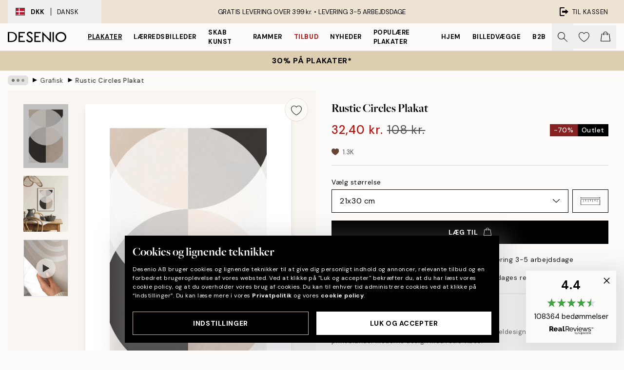

--- FILE ---
content_type: text/html; charset=utf-8
request_url: https://desenio.dk/p/plakater-og-posters/plakater-kunsttryk/grafisk/rustic-circles-plakat/
body_size: 51091
content:
<!DOCTYPE html><html dir="ltr" lang="da"><head><title>Rustic Circles Plakat - Runde rustikke former - desenio.dk</title><meta name="description" content="Rustic Circles Plakat – Trendy kunstplakat, der skaber cirkler i naturfarver - Desenio.dk"/><meta charSet="utf-8"/><meta name="viewport" content="initial-scale=1.0, width=device-width"/><link rel="canonical" href="https://desenio.dk/p/plakater-og-posters/plakater-kunsttryk/grafisk/rustic-circles-plakat/"/><link rel="alternate" hrefLang="en-gb" href="https://desenio.co.uk/p/posters-prints/art-prints/graphical/rustic-circles-print/"/><link rel="alternate" hrefLang="da-dk" href="https://desenio.dk/p/plakater-og-posters/plakater-kunsttryk/grafisk/rustic-circles-plakat/"/><link rel="alternate" hrefLang="de-de" href="https://desenio.de/p/poster/kunstdrucken/grafik/rustic-circles-poster/"/><link rel="alternate" hrefLang="de-at" href="https://desenio.at/p/poster/kunstdrucken/grafik/rustic-circles-poster/"/><link rel="alternate" hrefLang="sv-se" href="https://desenio.se/p/posters/konststilar/grafiskt/rustic-circles-poster/"/><link rel="alternate" hrefLang="it-it" href="https://desenio.it/p/poster/arte-poster/grafica-poster/rustic-circles-poster/"/><link rel="alternate" hrefLang="fi-fi" href="https://desenio.fi/p/julisteet-ja-printit/taide/graafiset/rustic-circles-juliste/"/><link rel="alternate" hrefLang="fr-fr" href="https://desenio.fr/p/affiches/art-et-illustration/art-graphique/rustic-circles-affiche/"/><link rel="alternate" hrefLang="nl-nl" href="https://desenio.nl/p/posters/kunst-posters/grafische-posters/rustic-circles-poster/"/><link rel="alternate" hrefLang="no-no" href="https://desenio.no/p/posters-og-plakater/kunsttrykk/grafisk/rustic-circles-plakat/"/><link rel="alternate" hrefLang="en-ie" href="https://desenio.ie/p/posters-prints/art-prints/graphical/rustic-circles-print/"/><link rel="alternate" hrefLang="pl-pl" href="https://desenio.pl/p/plakaty/sztuka/grafiki/rustic-circles-plakat/"/><link rel="alternate" hrefLang="en-hu" href="https://desenio.eu/p/prints/art-prints/graphical/rustic-circles-print/"/><link rel="alternate" hrefLang="es-es" href="https://desenio.es/p/posters/arte/diseno-grafico/rustic-circles-poster/"/><link rel="alternate" hrefLang="en-us" href="https://desenio.com/p/posters-prints/art-prints/graphical/rustic-circles-print/"/><link rel="alternate" hrefLang="en-ca" href="https://desenio.ca/p/posters-prints/art-prints/graphical/rustic-circles-print/"/><link rel="alternate" hrefLang="en-jp" href="https://desenio.jp/p/posters-prints/art-prints/graphical/rustic-circles-print/"/><link rel="alternate" hrefLang="ko-kr" href="https://desenio.kr/p/posters-prints/art-prints/graphical/rustic-circles/"/><link rel="alternate" hrefLang="en-au" href="https://desenio.com.au/p/posters-prints/art-prints/graphical/rustic-circles-print/"/><link rel="alternate" hrefLang="cs-cz" href="https://desenio.cz/p/plakaty/umelecke-motivy/graficke/rustic-circles-plakat/"/><link rel="alternate" hrefLang="el-gr" href="https://desenio.gr/p/poster/techni/grafistiki/rustic-circles-poster/"/><link rel="alternate" hrefLang="pt-pt" href="https://desenio.pt/p/posters/arte/graficamente/rustic-circles-poster/"/><link rel="alternate" hrefLang="sk-sk" href="https://desenio.sk/p/plagaty/umelecke-motivy/graficke-plagaty/rustic-circles-plagat/"/><link rel="alternate" hrefLang="de-ch" href="https://desenio.ch/de-ch/p/poster/kunstdrucken/grafik/rustic-circles-poster/"/><link rel="alternate" hrefLang="fr-ch" href="https://desenio.ch/fr-ch/p/affiches/art-et-illustration/art-graphique/rustic-circles-affiche/"/><link rel="alternate" hrefLang="it-ch" href="https://desenio.ch/it-ch/p/poster/arte-poster/grafica-poster/rustic-circles-poster/"/><link rel="alternate" hrefLang="de-be" href="https://desenio.be/de-be/p/poster/kunstdrucken/grafik/rustic-circles-poster/"/><link rel="alternate" hrefLang="nl-be" href="https://desenio.be/nl-be/p/posters/kunst-posters/grafische-posters/rustic-circles-poster/"/><link rel="alternate" hrefLang="fr-be" href="https://desenio.be/fr-be/p/affiches/art-et-illustration/art-graphique/rustic-circles-affiche/"/><link rel="alternate" hrefLang="es-us" href="https://desenio.com/es-us/p/posters/arte/diseno-grafico/rustic-circles-poster/"/><link rel="alternate" hrefLang="fr-ca" href="https://desenio.ca/fr-ca/p/affiches/art-et-illustration/art-graphique/rustic-circles-affiche/"/><link rel="alternate" hrefLang="x-default" href="https://desenio.com/p/posters-prints/art-prints/graphical/rustic-circles-print/"/><meta property="og:description" content="Rustic Circles Plakat – Trendy kunstplakat, der skaber cirkler i naturfarver - Desenio.dk"/><meta property="og:url" content="https://desenio.dk/p/plakater-og-posters/plakater-kunsttryk/grafisk/rustic-circles-plakat/"/><meta property="og:site_name" content="Desenio"/><link rel="preload" href="/_next/static/media/logo.9c4c515a.svg" as="image" fetchpriority="high"/><link rel="preload" href="/_next/static/media/search.6ab51709.svg" as="image" fetchpriority="high"/><link rel="preload" href="/_next/static/media/heart-outline.390ce03b.svg" as="image" fetchpriority="high"/><link rel="preload" href="/_next/static/media/bag-outline.2ac31710.svg" as="image" fetchpriority="high"/><meta property="og:title" content="Rustic Circles Plakat"/><meta property="og:type" content="product"/><meta property="og:image" content="https://media.desenio.com/site_images/685c73608fdef2fa155dd04a_2080650095_17130-8.jpg"/><meta property="og:image" content="https://media.desenio.com/site_images/67f58fbf1aaa511dfda0859b_1073544644_17130_display_image_DS.jpg"/><link rel="preload" as="image" imageSrcSet="https://media.desenio.com/site_images/685c735bcfde1217aabdc114_2092143338_17130-4.jpg?auto=compress%2Cformat&amp;fit=max&amp;w=16 16w, https://media.desenio.com/site_images/685c735bcfde1217aabdc114_2092143338_17130-4.jpg?auto=compress%2Cformat&amp;fit=max&amp;w=32 32w, https://media.desenio.com/site_images/685c735bcfde1217aabdc114_2092143338_17130-4.jpg?auto=compress%2Cformat&amp;fit=max&amp;w=48 48w, https://media.desenio.com/site_images/685c735bcfde1217aabdc114_2092143338_17130-4.jpg?auto=compress%2Cformat&amp;fit=max&amp;w=64 64w, https://media.desenio.com/site_images/685c735bcfde1217aabdc114_2092143338_17130-4.jpg?auto=compress%2Cformat&amp;fit=max&amp;w=96 96w, https://media.desenio.com/site_images/685c735bcfde1217aabdc114_2092143338_17130-4.jpg?auto=compress%2Cformat&amp;fit=max&amp;w=128 128w, https://media.desenio.com/site_images/685c735bcfde1217aabdc114_2092143338_17130-4.jpg?auto=compress%2Cformat&amp;fit=max&amp;w=256 256w, https://media.desenio.com/site_images/685c735bcfde1217aabdc114_2092143338_17130-4.jpg?auto=compress%2Cformat&amp;fit=max&amp;w=384 384w, https://media.desenio.com/site_images/685c735bcfde1217aabdc114_2092143338_17130-4.jpg?auto=compress%2Cformat&amp;fit=max&amp;w=640 640w, https://media.desenio.com/site_images/685c735bcfde1217aabdc114_2092143338_17130-4.jpg?auto=compress%2Cformat&amp;fit=max&amp;w=750 750w, https://media.desenio.com/site_images/685c735bcfde1217aabdc114_2092143338_17130-4.jpg?auto=compress%2Cformat&amp;fit=max&amp;w=828 828w, https://media.desenio.com/site_images/685c735bcfde1217aabdc114_2092143338_17130-4.jpg?auto=compress%2Cformat&amp;fit=max&amp;w=1080 1080w, https://media.desenio.com/site_images/685c735bcfde1217aabdc114_2092143338_17130-4.jpg?auto=compress%2Cformat&amp;fit=max&amp;w=1200 1200w, https://media.desenio.com/site_images/685c735bcfde1217aabdc114_2092143338_17130-4.jpg?auto=compress%2Cformat&amp;fit=max&amp;w=1920 1920w, https://media.desenio.com/site_images/685c735bcfde1217aabdc114_2092143338_17130-4.jpg?auto=compress%2Cformat&amp;fit=max&amp;w=2048 2048w, https://media.desenio.com/site_images/685c735bcfde1217aabdc114_2092143338_17130-4.jpg?auto=compress%2Cformat&amp;fit=max&amp;w=3840 3840w" imageSizes="100%" fetchpriority="high"/><meta name="next-head-count" content="49"/><link rel="shortcut icon" href="/favicon.ico" type="image/x-icon"/><link rel="mask-icon" href="/mask-icon.svg" color="black"/><link rel="apple-touch-icon" href="/touch-icon.png"/><meta name="theme-color" content="#eee" media="(prefers-color-scheme: light)"/><meta name="theme-color" content="#000" media="(prefers-color-scheme: dark)"/><meta name="theme-color" content="#eee"/><meta name="google-site-verification" content="BHb8IwBiTRff9BOoNhxNM8M_qnObcrh7lIvkN0Fyokk"/><meta name="google" content="notranslate"/><link rel="preload" href="/_next/static/css/9ec34bc7e08a957b.css" as="style" crossorigin="anonymous"/><link rel="stylesheet" href="/_next/static/css/9ec34bc7e08a957b.css" crossorigin="anonymous" data-n-g=""/><link rel="preload" href="/_next/static/css/833f48369b64c52b.css" as="style" crossorigin="anonymous"/><link rel="stylesheet" href="/_next/static/css/833f48369b64c52b.css" crossorigin="anonymous" data-n-p=""/><noscript data-n-css=""></noscript><script defer="" crossorigin="anonymous" nomodule="" src="/_next/static/chunks/polyfills-42372ed130431b0a.js"></script><script defer="" src="/_next/static/chunks/5667.db4e32b3c25d2bd5.js" crossorigin="anonymous"></script><script defer="" src="/_next/static/chunks/3444.baac915d921c3c13.js" crossorigin="anonymous"></script><script defer="" src="/_next/static/chunks/1899.e1602995c416c67a.js" crossorigin="anonymous"></script><script src="/_next/static/chunks/webpack-12e54f80eb13b780.js" defer="" crossorigin="anonymous"></script><script src="/_next/static/chunks/framework-2e93983b0e889e06.js" defer="" crossorigin="anonymous"></script><script src="/_next/static/chunks/main-b0a0f65d9ac069d8.js" defer="" crossorigin="anonymous"></script><script src="/_next/static/chunks/pages/_app-2c96487b9a00f60d.js" defer="" crossorigin="anonymous"></script><script src="/_next/static/chunks/6577-29b08a669c31dea3.js" defer="" crossorigin="anonymous"></script><script src="/_next/static/chunks/9111-627649a45d346422.js" defer="" crossorigin="anonymous"></script><script src="/_next/static/chunks/2120-aafe4bba91c54a60.js" defer="" crossorigin="anonymous"></script><script src="/_next/static/chunks/9107-437f58df14505d67.js" defer="" crossorigin="anonymous"></script><script src="/_next/static/chunks/7765-30918bd330e8bf56.js" defer="" crossorigin="anonymous"></script><script src="/_next/static/chunks/6411-7332d398cfbc49fa.js" defer="" crossorigin="anonymous"></script><script src="/_next/static/chunks/4477-5e95b94d74f78e74.js" defer="" crossorigin="anonymous"></script><script src="/_next/static/chunks/pages/p/%5B...slug%5D-c0327396903474f3.js" defer="" crossorigin="anonymous"></script><script src="/_next/static/RRBKnnHtdQUBKJcIo4DEf/_buildManifest.js" defer="" crossorigin="anonymous"></script><script src="/_next/static/RRBKnnHtdQUBKJcIo4DEf/_ssgManifest.js" defer="" crossorigin="anonymous"></script></head><body class="notranslate"><noscript><iframe title="Google Tag Manager" src="https://www.googletagmanager.com/ns.html?id=GTM-PMNSHMZ" height="0" width="0" style="display:none;visibility:hidden"></iframe></noscript><div id="__loading-indicator"></div><div id="__next"><script>history.scrollRestoration = "manual"</script><div id="app" data-project="DS" class="__variable_6e5d6a __variable_0d9ce4 font-body flex min-h-full flex-col"><a href="#main" class="visually-hidden">Skip to main content.</a><aside id="status" class="relative z-40 h-8 bg-brand-cream px-4 w-content:h-12 z-40"><noscript class="flex-center absolute left-0 top-0 z-max flex h-full w-full bg-urgent text-tiny font-medium text-white w-content:text-sm">Aktiver venligst JavaScript for at begynde at shoppe!</noscript><div class="relative m-auto flex h-full max-w-header items-center justify-between"><button class="hidden h-full w-48 items-center py-1 w-content:flex"><div class="relative flex h-full items-center px-4 text-xs uppercase hover:bg-brand-ivory-900 hover:bg-opacity-10 ltr:-left-4 rtl:-right-4"><div class="relative me-3 flex border border-brand-900" style="min-height:15.4px;min-width:19px"><img alt="Denmark flag icon" aria-hidden="true" loading="lazy" width="640" height="480" decoding="async" data-nimg="1" class="absolute h-full w-full object-cover" style="color:transparent" src="/_next/static/media/dk.3ca1caed.svg"/></div><div class="flex h-4 items-center"><span class="font-bold" title="Denmark">DKK</span><div role="separator" aria-orientation="vertical" class="mx-3 bg-black h-full" style="width:1px"></div>Dansk</div></div></button><span></span><div role="region" aria-label="Announcements" class="w-full h-full flex-1 relative"><ul class="flex w-full flex-center h-full"><li aria-posinset="1" aria-setsize="1" class="transition-opacity absolute w-full overflow-hidden flex flex-center opacity-100" style="transition-duration:500ms"><p class="truncate w-content:scale-90">GRATIS LEVERING OVER 399 kr. •    LEVERING 3-5 ARBEJDSDAGE</p></li></ul></div><a href="https://checkout.desenio.dk/checkout/" class="hidden h-full w-48 justify-end py-1 w-content:flex"><div class="relative flex items-center px-4 text-xs uppercase hover:bg-brand-ivory-900 hover:bg-opacity-10 ltr:-right-4 rtl:-left-4"><img alt="Checkout icon" aria-hidden="true" loading="lazy" width="18" height="18" decoding="async" data-nimg="1" class="rtl-mirror me-2" style="color:transparent" src="/_next/static/media/exit.97f80cf2.svg"/>Til kassen</div></a></div></aside><header role="banner" class="sticky top-0 z-30 border-b border-brand-500/50 bg-brand-white px-2 w-content:px-4" aria-label="Main navigation"><nav class="m-auto flex h-14 max-w-header" role="navigation"><div class="flex flex-1 w-content:hidden"></div><div class="flex min-w-fit items-center justify-center w-content:me-8 w-content:justify-start"><a class="flex items-center transition-opacity duration-300 active:hover:opacity-60 active:hover:transition-none active:hover:delay-0 opacity-100 w-content:delay-600" href="https://desenio.dk/"><img alt="Desenio Logo" fetchpriority="high" width="581" height="116" decoding="async" data-nimg="1" style="color:transparent;height:22.8px;width:120px" src="/_next/static/media/logo.9c4c515a.svg"/></a></div><section id="synapse-popover-group-Rr7b6" aria-label="Site Navigation" class="hide-scrollbar hidden h-full overflow-x-scroll transition-opacity w-content:flex opacity-100 w-content:delay-600"><div class="menu-test-desktop-variant static border-b border-transparent hover:border-black"><a class="popover-button flex flex-center flex-center flex h-full w-full text-nowrap flex items-center justify-center h-full px-3 text-xs font-bold uppercase font-body underline" id="synapse-popover-R6r7b6-button" aria-expanded="false" href="https://desenio.dk/plakater-og-posters/">Plakater</a></div><div class="menu-test-desktop-variant static border-b border-transparent hover:border-black"><a class="popover-button flex flex-center flex-center flex h-full w-full text-nowrap flex items-center justify-center h-full px-3 text-xs font-bold uppercase font-body" id="synapse-popover-Rar7b6-button" aria-expanded="false" href="https://desenio.dk/laerred/">Lærredsbilleder</a></div><div class="menu-test-desktop-variant static border-b border-transparent hover:border-black"><a class="popover-button flex flex-center flex-center flex h-full w-full text-nowrap flex items-center justify-center h-full px-3 text-xs font-bold uppercase font-body" id="synapse-popover-Rer7b6-button" aria-expanded="false" href="https://desenio.dk/plakater-og-posters/skab-kunst/">Skab Kunst</a></div><div class="menu-test-desktop-variant static border-b border-transparent hover:border-black"><a class="popover-button flex flex-center flex-center flex h-full w-full text-nowrap flex items-center justify-center h-full px-3 text-xs font-bold uppercase font-body" id="synapse-popover-Rir7b6-button" aria-expanded="false" href="https://desenio.dk/billedrammer/">Rammer</a></div><div class="menu-test-desktop-variant static border-b border-transparent hover:border-black"><a class="popover-button flex flex-center flex-center flex h-full w-full text-nowrap flex items-center justify-center h-full px-3 text-xs font-bold uppercase font-body text-urgent" id="synapse-popover-Rmr7b6-button" aria-expanded="false" href="https://desenio.dk/udsalg/">Tilbud</a></div><div class="menu-test-desktop-variant static border-b border-transparent hover:border-black"><a class="popover-button flex flex-center flex-center flex h-full w-full text-nowrap flex items-center justify-center h-full px-3 text-xs font-bold uppercase font-body" id="synapse-popover-Rqr7b6-button" aria-expanded="false" href="https://desenio.dk/nyheder/">Nyheder</a></div><div class="menu-test-desktop-variant static border-b border-transparent hover:border-black"><a class="popover-button flex flex-center flex-center flex h-full w-full text-nowrap flex items-center justify-center h-full px-3 text-xs font-bold uppercase font-body" id="synapse-popover-Rur7b6-button" aria-expanded="false" href="https://desenio.dk/plakater-og-posters/populare-plakater/">Populære plakater</a></div><div class="menu-test-desktop-variant static border-b border-transparent hover:border-black"><a class="popover-button flex flex-center flex-center flex h-full w-full text-nowrap flex items-center justify-center h-full px-3 text-xs font-bold uppercase font-body" id="synapse-popover-R12r7b6-button" aria-expanded="false" href="https://desenio.dk/hjem/">Hjem</a></div><div class="menu-test-desktop-variant static border-b border-transparent hover:border-black"><a class="popover-button flex flex-center flex-center flex h-full w-full text-nowrap flex items-center justify-center h-full px-3 text-xs font-bold uppercase font-body" id="synapse-popover-R16r7b6-button" aria-expanded="false" href="https://desenio.dk/billedvaeg/">Billedvægge</a></div><div class="menu-test-desktop-variant static border-b border-transparent hover:border-black"><a class="popover-button flex flex-center flex-center flex h-full w-full text-nowrap flex items-center justify-center h-full px-3 text-xs font-bold uppercase font-body" id="synapse-popover-R1ar7b6-button" aria-expanded="false" href="https://desenio.dk/desenio-b2b/">B2B</a></div></section><div class="flex flex-1"><div class="ms-auto flex items-center transition-opacity duration-300 opacity-100 delay-600"><div class="relative flex h-full items-center"><button class="group hidden h-full w-11 items-center justify-center transition-opacity duration-300 w-content:flex opacity-100 w-content:delay-600" aria-label="Søg"><img alt="Search icon" aria-hidden="true" fetchpriority="high" width="20" height="20" decoding="async" data-nimg="1" class="duration-150 xl:group-hover:opacity-75" style="color:transparent" src="/_next/static/media/search.6ab51709.svg"/></button><div class="relative flex h-full items-center" id="synapse-icons-end-R1b7b6-shopping-menu-wrapper"><button class="flex items-center justify-center relative w-11 h-12 animate" tabindex="0" aria-expanded="false" aria-controls="shopping-menu-container__wishlist" aria-label="Show products in Wishlist"><img alt="Icon ends icon" aria-hidden="true" fetchpriority="high" width="144" height="132" decoding="async" data-nimg="1" style="color:transparent;width:22px;height:20px" src="/_next/static/media/heart-outline.390ce03b.svg"/></button><button class="flex items-center justify-center relative w-11 h-12" tabindex="0" aria-expanded="false" aria-controls="shopping-menu-container__cart" aria-label="Show products in Cart"><img alt="Empty cart icon" aria-hidden="true" fetchpriority="high" width="121" height="140" decoding="async" data-nimg="1" style="color:transparent;width:20px;height:20px;position:relative;top:-1px" src="/_next/static/media/bag-outline.2ac31710.svg"/></button></div></div></div></div></nav></header><button class="w-full"><aside aria-labelledby="synapse-promotional-banner-Rc7b6-title" class="flex flex-col flex-center py-2 px-4 z-20 text-center group" style="background:#ddceb1;color:#000"><div class="max-w-header relative w-full"><div class="flex flex-col px-8"><span id="synapse-promotional-banner-Rc7b6-title" class="uppercase font-bold text-md">30% på plakater*</span></div></div></aside></button><span></span><main id="main" class="flex-1"><script type="application/ld+json">{
        "@context": "http://schema.org/",
        "@type": "Product",
        "name": "Rustic Circles Plakat",
        "description": "- Trendy kunstplakat, der skaber cirkler i naturfarver  Grafisk kunstplakat i beige, sort og hvid med et cirkeldesign. Farvestrukturen i dette print blander moderne design med retro vibes!    Plakaten er trykt med en hvid margen omkring billedet for at indramme designet pænt.",
        "sku": "17130",
        "image": "https://media.desenio.com/site_images/685c73608fdef2fa155dd04a_2080650095_17130-8.jpg",
        "url": "https://desenio.dk/plakater-og-posters/plakater-kunsttryk/grafisk/rustic-circles-plakat/",
        "brand": {
          "@type": "Brand",
          "name": "Desenio"
        },
        "offers": [
          {
              "@type": "Offer",
              "sku": "17130-4",
              "name": "Rustic Circles Plakat 21x30 cm",
              "url": "https://desenio.dk/plakater-og-posters/plakater-kunsttryk/grafisk/rustic-circles-plakat/",
              "priceSpecification": [{"@type":"UnitPriceSpecification","price":32.4,"priceCurrency":"DKK"},{"@type":"UnitPriceSpecification","priceType":"https://schema.org/StrikethroughPrice","price":108,"priceCurrency":"DKK"}],
              "itemCondition": "http://schema.org/NewCondition",
              "availability": "http://schema.org/InStock"
              },{
              "@type": "Offer",
              "sku": "17130-5",
              "name": "Rustic Circles Plakat 30x40 cm",
              "url": "https://desenio.dk/plakater-og-posters/plakater-kunsttryk/grafisk/rustic-circles-plakat/",
              "priceSpecification": [{"@type":"UnitPriceSpecification","price":48.6,"priceCurrency":"DKK"},{"@type":"UnitPriceSpecification","priceType":"https://schema.org/StrikethroughPrice","price":162,"priceCurrency":"DKK"}],
              "itemCondition": "http://schema.org/NewCondition",
              "availability": "http://schema.org/InStock"
              }
        ]
      }</script><div class="relative mx-auto mb-12 bg-brand-ivory-300/50 lg:bg-transparent lg:px-4"><div class="mx-auto max-w-header"><nav id="breadcrumbs" class="flex items-center w-full overflow-x-auto hide-scrollbar mask-x-scroll py-2 px-4 lg:-mx-4" aria-label="Breadcrumb" data-ph="breadcrumbs"><div class="sticky start-0 z-10 flex items-center transition-opacity duration-150 shrink-0 opacity-100 delay-150"><div role="presentation" class="flex flex-center h-5 px-2 bg-black/10 rounded-md me-2"><div class="rounded-full bg-black me-1 last:me-0" style="height:6px;width:6px;opacity:calc(0.5 - 0 * 0.1)"></div><div class="rounded-full bg-black me-1 last:me-0" style="height:6px;width:6px;opacity:calc(0.5 - 1 * 0.1)"></div><div class="rounded-full bg-black me-1 last:me-0" style="height:6px;width:6px;opacity:calc(0.5 - 2 * 0.1)"></div></div><div role="separator" aria-orientation="vertical" class="relative font-bold -top-px text-md start-px rtl-mirror">▸</div></div><ol class="flex flex-nowrap ps-1 ms-2" style="transform:translate3d(0px, 0px, 0px)"><li class="flex flex-nowrap mx-1 transition-opacity group duration-300 ltr:first:-ml-3 rtl:first:-mr-3 opacity-0 pointer-events-none"><a class="flex items-center me-2 group-last:me-0 whitespace-nowrap hover:underline truncate text-black/80 text-xs" tabindex="0" style="max-width:15rem" href="https://desenio.dk/">Desenio</a><div role="separator" aria-orientation="vertical" class="relative font-bold -top-px text-md start-px rtl-mirror">▸</div></li><li class="flex flex-nowrap mx-1 transition-opacity group duration-300 ltr:first:-ml-3 rtl:first:-mr-3 opacity-0 pointer-events-none"><a class="flex items-center me-2 group-last:me-0 whitespace-nowrap hover:underline truncate text-black/80 text-xs" tabindex="0" style="max-width:15rem" href="https://desenio.dk/plakater-og-posters/">Plakater</a><div role="separator" aria-orientation="vertical" class="relative font-bold -top-px text-md start-px rtl-mirror">▸</div></li><li class="flex flex-nowrap mx-1 transition-opacity group duration-300 ltr:first:-ml-3 rtl:first:-mr-3 opacity-0 pointer-events-none"><a class="flex items-center me-2 group-last:me-0 whitespace-nowrap hover:underline truncate text-black/80 text-xs" tabindex="0" style="max-width:15rem" href="https://desenio.dk/plakater-og-posters/plakater-kunsttryk/">Kunstplakater</a><div role="separator" aria-orientation="vertical" class="relative font-bold -top-px text-md start-px rtl-mirror">▸</div></li><li class="flex flex-nowrap mx-1 transition-opacity group duration-300 ltr:first:-ml-3 rtl:first:-mr-3 opacity-100"><a class="flex items-center me-2 group-last:me-0 whitespace-nowrap hover:underline truncate text-black/80 text-xs" tabindex="0" style="max-width:15rem" href="https://desenio.dk/plakater-og-posters/plakater-kunsttryk/grafisk/">Grafisk</a><div role="separator" aria-orientation="vertical" class="relative font-bold -top-px text-md start-px rtl-mirror">▸</div></li><li class="flex flex-nowrap mx-1 transition-opacity group duration-300 ltr:first:-ml-3 rtl:first:-mr-3 opacity-100"><a class="flex items-center me-2 group-last:me-0 whitespace-nowrap hover:underline truncate font-medium pe-3 text-black/80 text-xs" aria-current="page" tabindex="0" style="max-width:15rem" href="https://desenio.dk/p/plakater-og-posters/plakater-kunsttryk/grafisk/rustic-circles-plakat/">Rustic Circles Plakat</a></li></ol></nav></div><div class="relative z-20 m-auto flex h-full max-w-header flex-col items-start lg:flex-row"><div class="h-full w-full min-w-[50%] lg:sticky lg:top-[64px] lg:w-1/2 xl:w-full"><div class="relative hidden h-full bg-brand-ivory-300/50 px-2 py-5 lg:mx-4 lg:ms-0 lg:flex xl:px-8" aria-label="Product images"><div class="absolute right-4 top-0 h-full py-4 xl:right-4"><div class="sticky z-20" style="top:16px"><div class="z-10 me-4 lg:me-0"><button class="flex-center bg-blur group m-auto flex h-12 min-w-[48px] max-w-[48px] flex-1 rounded-full border border-brand-ivory-500 bg-brand-white/80 text-md shadow-sm" aria-label="Remove this product from wishlist"><div class="relative top-0.5 h-5 shrink-0 scale-100 transition duration-300 group-active:scale-90 group-active:duration-0"><img alt="" aria-hidden="true" loading="lazy" width="22" height="20" decoding="async" data-nimg="1" style="color:transparent" src="/_next/static/media/heart-outline.390ce03b.svg"/></div></button></div></div></div><div class="hide-scrollbar me-3 hidden w-24 flex-col overflow-y-auto pe-1 transition-opacity duration-300 ease-in-out xl:py-2 2xl:w-32 xl:flex opacity-0 mask-y-scroll" style="max-height:0"><div class="h-px"></div><button class="relative mb-4 h-0 w-full bg-white last:mb-0" disabled="" aria-label="Show image 1" aria-controls="synapse-product-photoswipe-thumbnail-slider-R9ip9b6-container" aria-owns="synapse-product-photoswipe-thumbnail-slider-R9ip9b6-slide-0" aria-current="true" style="padding-bottom:142.85000000000002%"><img alt="Grafisk plakat med overlappende cirkler i beige, sort og hvid, der skaber et retro design." loading="lazy" decoding="async" data-nimg="fill" style="position:absolute;height:100%;width:100%;left:0;top:0;right:0;bottom:0;color:transparent;max-width:100%;background-size:cover;background-position:50% 50%;background-repeat:no-repeat;background-image:url(&quot;data:image/svg+xml;charset=utf-8,%3Csvg xmlns=&#x27;http://www.w3.org/2000/svg&#x27; %3E%3Cfilter id=&#x27;b&#x27; color-interpolation-filters=&#x27;sRGB&#x27;%3E%3CfeGaussianBlur stdDeviation=&#x27;20&#x27;/%3E%3CfeColorMatrix values=&#x27;1 0 0 0 0 0 1 0 0 0 0 0 1 0 0 0 0 0 100 -1&#x27; result=&#x27;s&#x27;/%3E%3CfeFlood x=&#x27;0&#x27; y=&#x27;0&#x27; width=&#x27;100%25&#x27; height=&#x27;100%25&#x27;/%3E%3CfeComposite operator=&#x27;out&#x27; in=&#x27;s&#x27;/%3E%3CfeComposite in2=&#x27;SourceGraphic&#x27;/%3E%3CfeGaussianBlur stdDeviation=&#x27;20&#x27;/%3E%3C/filter%3E%3Cimage width=&#x27;100%25&#x27; height=&#x27;100%25&#x27; x=&#x27;0&#x27; y=&#x27;0&#x27; preserveAspectRatio=&#x27;none&#x27; style=&#x27;filter: url(%23b);&#x27; href=&#x27;[data-uri]&#x27;/%3E%3C/svg%3E&quot;)" sizes="100vw" srcSet="https://media.desenio.com/site_images/685c735bcfde1217aabdc114_2092143338_17130-4.jpg?auto=compress%2Cformat&amp;fit=max&amp;w=640 640w, https://media.desenio.com/site_images/685c735bcfde1217aabdc114_2092143338_17130-4.jpg?auto=compress%2Cformat&amp;fit=max&amp;w=750 750w, https://media.desenio.com/site_images/685c735bcfde1217aabdc114_2092143338_17130-4.jpg?auto=compress%2Cformat&amp;fit=max&amp;w=828 828w, https://media.desenio.com/site_images/685c735bcfde1217aabdc114_2092143338_17130-4.jpg?auto=compress%2Cformat&amp;fit=max&amp;w=1080 1080w, https://media.desenio.com/site_images/685c735bcfde1217aabdc114_2092143338_17130-4.jpg?auto=compress%2Cformat&amp;fit=max&amp;w=1200 1200w, https://media.desenio.com/site_images/685c735bcfde1217aabdc114_2092143338_17130-4.jpg?auto=compress%2Cformat&amp;fit=max&amp;w=1920 1920w, https://media.desenio.com/site_images/685c735bcfde1217aabdc114_2092143338_17130-4.jpg?auto=compress%2Cformat&amp;fit=max&amp;w=2048 2048w, https://media.desenio.com/site_images/685c735bcfde1217aabdc114_2092143338_17130-4.jpg?auto=compress%2Cformat&amp;fit=max&amp;w=3840 3840w" src="https://media.desenio.com/site_images/685c735bcfde1217aabdc114_2092143338_17130-4.jpg?auto=compress%2Cformat&amp;fit=max&amp;w=3840"/><div class="absolute left-0 top-0 h-full w-full bg-black transition-opacity duration-150 opacity-25"></div></button><button class="relative mb-4 h-0 w-full bg-white last:mb-0" aria-label="Show image 2" aria-controls="synapse-product-photoswipe-thumbnail-slider-R9ip9b6-container" aria-owns="synapse-product-photoswipe-thumbnail-slider-R9ip9b6-slide-1" aria-current="false" style="padding-bottom:125%"><img alt="Plakat med sort, beige og grå cirkulære former, der hænger over et træbord med en kande og en skål med pærer." loading="lazy" decoding="async" data-nimg="fill" style="position:absolute;height:100%;width:100%;left:0;top:0;right:0;bottom:0;color:transparent;max-width:100%;background-size:cover;background-position:50% 50%;background-repeat:no-repeat;background-image:url(&quot;data:image/svg+xml;charset=utf-8,%3Csvg xmlns=&#x27;http://www.w3.org/2000/svg&#x27; %3E%3Cfilter id=&#x27;b&#x27; color-interpolation-filters=&#x27;sRGB&#x27;%3E%3CfeGaussianBlur stdDeviation=&#x27;20&#x27;/%3E%3CfeColorMatrix values=&#x27;1 0 0 0 0 0 1 0 0 0 0 0 1 0 0 0 0 0 100 -1&#x27; result=&#x27;s&#x27;/%3E%3CfeFlood x=&#x27;0&#x27; y=&#x27;0&#x27; width=&#x27;100%25&#x27; height=&#x27;100%25&#x27;/%3E%3CfeComposite operator=&#x27;out&#x27; in=&#x27;s&#x27;/%3E%3CfeComposite in2=&#x27;SourceGraphic&#x27;/%3E%3CfeGaussianBlur stdDeviation=&#x27;20&#x27;/%3E%3C/filter%3E%3Cimage width=&#x27;100%25&#x27; height=&#x27;100%25&#x27; x=&#x27;0&#x27; y=&#x27;0&#x27; preserveAspectRatio=&#x27;none&#x27; style=&#x27;filter: url(%23b);&#x27; href=&#x27;[data-uri]&#x27;/%3E%3C/svg%3E&quot;)" sizes="100vw" srcSet="https://media.desenio.com/site_images/67f58fbf1aaa511dfda0859b_1073544644_17130_display_image_DS.jpg?auto=compress%2Cformat&amp;fit=max&amp;w=640 640w, https://media.desenio.com/site_images/67f58fbf1aaa511dfda0859b_1073544644_17130_display_image_DS.jpg?auto=compress%2Cformat&amp;fit=max&amp;w=750 750w, https://media.desenio.com/site_images/67f58fbf1aaa511dfda0859b_1073544644_17130_display_image_DS.jpg?auto=compress%2Cformat&amp;fit=max&amp;w=828 828w, https://media.desenio.com/site_images/67f58fbf1aaa511dfda0859b_1073544644_17130_display_image_DS.jpg?auto=compress%2Cformat&amp;fit=max&amp;w=1080 1080w, https://media.desenio.com/site_images/67f58fbf1aaa511dfda0859b_1073544644_17130_display_image_DS.jpg?auto=compress%2Cformat&amp;fit=max&amp;w=1200 1200w, https://media.desenio.com/site_images/67f58fbf1aaa511dfda0859b_1073544644_17130_display_image_DS.jpg?auto=compress%2Cformat&amp;fit=max&amp;w=1920 1920w, https://media.desenio.com/site_images/67f58fbf1aaa511dfda0859b_1073544644_17130_display_image_DS.jpg?auto=compress%2Cformat&amp;fit=max&amp;w=2048 2048w, https://media.desenio.com/site_images/67f58fbf1aaa511dfda0859b_1073544644_17130_display_image_DS.jpg?auto=compress%2Cformat&amp;fit=max&amp;w=3840 3840w" src="https://media.desenio.com/site_images/67f58fbf1aaa511dfda0859b_1073544644_17130_display_image_DS.jpg?auto=compress%2Cformat&amp;fit=max&amp;w=3840"/><div class="absolute left-0 top-0 h-full w-full bg-black transition-opacity duration-150 opacity-0"></div></button><button class="relative mb-4 h-0 w-full border last:mb-0" aria-label="Show video 1" aria-controls="synapse-product-photoswipe-thumbnail-slider-R9ip9b6-container" aria-owns="synapse-product-photoswipe-thumbnail-slider-R9ip9b6-video-slide-0" aria-current="false" style="padding-bottom:125%"><img alt="Video thumbnail" loading="lazy" width="600" height="750" decoding="async" data-nimg="1" class="absolute h-full w-full object-cover" style="color:transparent" srcSet="/_next/image/?url=%2F_next%2Fstatic%2Fmedia%2Fvideo-thumbnail-poster.7a42f419.jpg&amp;w=640&amp;q=75 1x, /_next/image/?url=%2F_next%2Fstatic%2Fmedia%2Fvideo-thumbnail-poster.7a42f419.jpg&amp;w=1200&amp;q=75 2x" src="/_next/image/?url=%2F_next%2Fstatic%2Fmedia%2Fvideo-thumbnail-poster.7a42f419.jpg&amp;w=1200&amp;q=75"/><div class="bg-blur absolute overflow-hidden rounded-full bg-white/50 shadow-lg transition duration-300 ease-out" style="height:40px;width:40px;top:50%;left:50%;transform:translate(-50%, -50%)"><div class="flex-center absolute flex h-full w-full" style="transform:scale(.4)"><img alt="Play" loading="lazy" width="500" height="500" decoding="async" data-nimg="1" class="opacity-75" style="color:transparent;object-fit:contain" src="/_next/static/media/play.64f8cf1a.svg"/></div></div><div class="absolute left-0 top-0 h-full w-full bg-black transition-opacity duration-150 opacity-0"></div></button><div class="h-px"></div></div><div id="synapse-product-photoswipe-thumbnail-slider-R9ip9b6-container" class="w-full flex-1 overflow-hidden"><section aria-label="Product images" class="flex flex-col justify-center"><h2 class="w-full px-4 mb-2 text-center h3 visually-hidden">Product images</h2><div class="flex w-full items-center"><button class="flex flex-center group z-10 xl:hidden opacity-0" aria-hidden="true" style="min-height:2rem;min-width:2rem" aria-label="Previous - Slide" aria-controls="synapse-slider-R6pip9b6"><img alt="Left arrow icon" aria-hidden="true" loading="lazy" width="15" height="15" decoding="async" data-nimg="1" class="transition-opacity duration-300 rtl-mirror group-disabled:opacity-25" style="color:transparent;height:15px;width:15px" src="/_next/static/media/arrow-left-thin.12bd2c75.svg"/></button><ul id="synapse-slider-R6pip9b6" class="flex-1 grid hide-scrollbar no-highlight overscroll-x-contain transition-opacity drag-safe-area duration-300 justify-center overflow-x-auto opacity-0 pointer-events-none" style="gap:16px;grid-auto-flow:column;scroll-padding:0;grid-auto-columns:calc(100% - 0px - 0px)"><li id="synapse-slider-R6pip9b6-slide-1" class="scroll-snap-start flex flex-center" role="tabpanel"><div class="flex flex-1 h-full relative flex-center min-w-0"><a id="synapse-product-photoswipe-thumbnail-slider-R9ip9b6-slide-0" class="flex relative flex-center w-full h-full mx-1 p-2 overflow-hidden lg:max-h-screen lg:min-h-[545px!important] xl:min-h-[600px!important] max-w-[320px] md:max-w-[438px] lg:max-w-[981px] min-w-[160px] lg:min-w-[390px] xl:min-w-[438px] pb-3 md:pb-5" style="width:calc(70.00350017500875vh - 0px)" href="https://media.desenio.com/site_images/685c735bcfde1217aabdc114_2092143338_17130-4.jpg" data-pswp-width="2000" data-pswp-height="2857" rel="noreferrer" target="_blank" data-photoswipe-item="true"><div class="relative h-0 w-full" style="padding-bottom:142.85000000000002%"><div class="absolute h-full w-full bg-white object-contain shadow-md md:shadow-lg"><img alt="Grafisk plakat med overlappende cirkler i beige, sort og hvid, der skaber et retro design." fetchpriority="high" decoding="async" data-nimg="fill" class="z-10" style="position:absolute;height:100%;width:100%;left:0;top:0;right:0;bottom:0;color:transparent;max-width:100%;background-size:cover;background-position:50% 50%;background-repeat:no-repeat;background-image:url(&quot;data:image/svg+xml;charset=utf-8,%3Csvg xmlns=&#x27;http://www.w3.org/2000/svg&#x27; %3E%3Cfilter id=&#x27;b&#x27; color-interpolation-filters=&#x27;sRGB&#x27;%3E%3CfeGaussianBlur stdDeviation=&#x27;20&#x27;/%3E%3CfeColorMatrix values=&#x27;1 0 0 0 0 0 1 0 0 0 0 0 1 0 0 0 0 0 100 -1&#x27; result=&#x27;s&#x27;/%3E%3CfeFlood x=&#x27;0&#x27; y=&#x27;0&#x27; width=&#x27;100%25&#x27; height=&#x27;100%25&#x27;/%3E%3CfeComposite operator=&#x27;out&#x27; in=&#x27;s&#x27;/%3E%3CfeComposite in2=&#x27;SourceGraphic&#x27;/%3E%3CfeGaussianBlur stdDeviation=&#x27;20&#x27;/%3E%3C/filter%3E%3Cimage width=&#x27;100%25&#x27; height=&#x27;100%25&#x27; x=&#x27;0&#x27; y=&#x27;0&#x27; preserveAspectRatio=&#x27;none&#x27; style=&#x27;filter: url(%23b);&#x27; href=&#x27;[data-uri]&#x27;/%3E%3C/svg%3E&quot;)" sizes="100%" srcSet="https://media.desenio.com/site_images/685c735bcfde1217aabdc114_2092143338_17130-4.jpg?auto=compress%2Cformat&amp;fit=max&amp;w=16 16w, https://media.desenio.com/site_images/685c735bcfde1217aabdc114_2092143338_17130-4.jpg?auto=compress%2Cformat&amp;fit=max&amp;w=32 32w, https://media.desenio.com/site_images/685c735bcfde1217aabdc114_2092143338_17130-4.jpg?auto=compress%2Cformat&amp;fit=max&amp;w=48 48w, https://media.desenio.com/site_images/685c735bcfde1217aabdc114_2092143338_17130-4.jpg?auto=compress%2Cformat&amp;fit=max&amp;w=64 64w, https://media.desenio.com/site_images/685c735bcfde1217aabdc114_2092143338_17130-4.jpg?auto=compress%2Cformat&amp;fit=max&amp;w=96 96w, https://media.desenio.com/site_images/685c735bcfde1217aabdc114_2092143338_17130-4.jpg?auto=compress%2Cformat&amp;fit=max&amp;w=128 128w, https://media.desenio.com/site_images/685c735bcfde1217aabdc114_2092143338_17130-4.jpg?auto=compress%2Cformat&amp;fit=max&amp;w=256 256w, https://media.desenio.com/site_images/685c735bcfde1217aabdc114_2092143338_17130-4.jpg?auto=compress%2Cformat&amp;fit=max&amp;w=384 384w, https://media.desenio.com/site_images/685c735bcfde1217aabdc114_2092143338_17130-4.jpg?auto=compress%2Cformat&amp;fit=max&amp;w=640 640w, https://media.desenio.com/site_images/685c735bcfde1217aabdc114_2092143338_17130-4.jpg?auto=compress%2Cformat&amp;fit=max&amp;w=750 750w, https://media.desenio.com/site_images/685c735bcfde1217aabdc114_2092143338_17130-4.jpg?auto=compress%2Cformat&amp;fit=max&amp;w=828 828w, https://media.desenio.com/site_images/685c735bcfde1217aabdc114_2092143338_17130-4.jpg?auto=compress%2Cformat&amp;fit=max&amp;w=1080 1080w, https://media.desenio.com/site_images/685c735bcfde1217aabdc114_2092143338_17130-4.jpg?auto=compress%2Cformat&amp;fit=max&amp;w=1200 1200w, https://media.desenio.com/site_images/685c735bcfde1217aabdc114_2092143338_17130-4.jpg?auto=compress%2Cformat&amp;fit=max&amp;w=1920 1920w, https://media.desenio.com/site_images/685c735bcfde1217aabdc114_2092143338_17130-4.jpg?auto=compress%2Cformat&amp;fit=max&amp;w=2048 2048w, https://media.desenio.com/site_images/685c735bcfde1217aabdc114_2092143338_17130-4.jpg?auto=compress%2Cformat&amp;fit=max&amp;w=3840 3840w" src="https://media.desenio.com/site_images/685c735bcfde1217aabdc114_2092143338_17130-4.jpg?auto=compress%2Cformat&amp;fit=max&amp;w=3840"/></div></div></a></div></li><li id="synapse-slider-R6pip9b6-slide-2" class="scroll-snap-start flex flex-center relative" role="tabpanel"><a id="synapse-product-photoswipe-thumbnail-slider-R9ip9b6-slide-1" class="flex relative flex-center w-full h-full mx-1 p-2 overflow-hidden lg:max-h-screen lg:min-h-[545px!important] xl:min-h-[600px!important] max-w-[320px] md:max-w-[438px] lg:max-w-[981px] min-w-[160px] lg:min-w-[390px] xl:min-w-[438px]" style="width:calc(80vh - 0px)" href="https://media.desenio.com/site_images/67f58fbf1aaa511dfda0859b_1073544644_17130_display_image_DS.jpg" data-pswp-width="1000" data-pswp-height="1250" rel="noreferrer" target="_blank" data-photoswipe-item="true"><div class="relative h-0 w-full" style="padding-bottom:125%"><div class="absolute h-full w-full bg-white object-contain"><img alt="Plakat med sort, beige og grå cirkulære former, der hænger over et træbord med en kande og en skål med pærer." loading="lazy" decoding="async" data-nimg="fill" class="z-10" style="position:absolute;height:100%;width:100%;left:0;top:0;right:0;bottom:0;color:transparent;max-width:100%;background-size:cover;background-position:50% 50%;background-repeat:no-repeat;background-image:url(&quot;data:image/svg+xml;charset=utf-8,%3Csvg xmlns=&#x27;http://www.w3.org/2000/svg&#x27; %3E%3Cfilter id=&#x27;b&#x27; color-interpolation-filters=&#x27;sRGB&#x27;%3E%3CfeGaussianBlur stdDeviation=&#x27;20&#x27;/%3E%3CfeColorMatrix values=&#x27;1 0 0 0 0 0 1 0 0 0 0 0 1 0 0 0 0 0 100 -1&#x27; result=&#x27;s&#x27;/%3E%3CfeFlood x=&#x27;0&#x27; y=&#x27;0&#x27; width=&#x27;100%25&#x27; height=&#x27;100%25&#x27;/%3E%3CfeComposite operator=&#x27;out&#x27; in=&#x27;s&#x27;/%3E%3CfeComposite in2=&#x27;SourceGraphic&#x27;/%3E%3CfeGaussianBlur stdDeviation=&#x27;20&#x27;/%3E%3C/filter%3E%3Cimage width=&#x27;100%25&#x27; height=&#x27;100%25&#x27; x=&#x27;0&#x27; y=&#x27;0&#x27; preserveAspectRatio=&#x27;none&#x27; style=&#x27;filter: url(%23b);&#x27; href=&#x27;[data-uri]&#x27;/%3E%3C/svg%3E&quot;)" sizes="100%" srcSet="https://media.desenio.com/site_images/67f58fbf1aaa511dfda0859b_1073544644_17130_display_image_DS.jpg?auto=compress%2Cformat&amp;fit=max&amp;w=16 16w, https://media.desenio.com/site_images/67f58fbf1aaa511dfda0859b_1073544644_17130_display_image_DS.jpg?auto=compress%2Cformat&amp;fit=max&amp;w=32 32w, https://media.desenio.com/site_images/67f58fbf1aaa511dfda0859b_1073544644_17130_display_image_DS.jpg?auto=compress%2Cformat&amp;fit=max&amp;w=48 48w, https://media.desenio.com/site_images/67f58fbf1aaa511dfda0859b_1073544644_17130_display_image_DS.jpg?auto=compress%2Cformat&amp;fit=max&amp;w=64 64w, https://media.desenio.com/site_images/67f58fbf1aaa511dfda0859b_1073544644_17130_display_image_DS.jpg?auto=compress%2Cformat&amp;fit=max&amp;w=96 96w, https://media.desenio.com/site_images/67f58fbf1aaa511dfda0859b_1073544644_17130_display_image_DS.jpg?auto=compress%2Cformat&amp;fit=max&amp;w=128 128w, https://media.desenio.com/site_images/67f58fbf1aaa511dfda0859b_1073544644_17130_display_image_DS.jpg?auto=compress%2Cformat&amp;fit=max&amp;w=256 256w, https://media.desenio.com/site_images/67f58fbf1aaa511dfda0859b_1073544644_17130_display_image_DS.jpg?auto=compress%2Cformat&amp;fit=max&amp;w=384 384w, https://media.desenio.com/site_images/67f58fbf1aaa511dfda0859b_1073544644_17130_display_image_DS.jpg?auto=compress%2Cformat&amp;fit=max&amp;w=640 640w, https://media.desenio.com/site_images/67f58fbf1aaa511dfda0859b_1073544644_17130_display_image_DS.jpg?auto=compress%2Cformat&amp;fit=max&amp;w=750 750w, https://media.desenio.com/site_images/67f58fbf1aaa511dfda0859b_1073544644_17130_display_image_DS.jpg?auto=compress%2Cformat&amp;fit=max&amp;w=828 828w, https://media.desenio.com/site_images/67f58fbf1aaa511dfda0859b_1073544644_17130_display_image_DS.jpg?auto=compress%2Cformat&amp;fit=max&amp;w=1080 1080w, https://media.desenio.com/site_images/67f58fbf1aaa511dfda0859b_1073544644_17130_display_image_DS.jpg?auto=compress%2Cformat&amp;fit=max&amp;w=1200 1200w, https://media.desenio.com/site_images/67f58fbf1aaa511dfda0859b_1073544644_17130_display_image_DS.jpg?auto=compress%2Cformat&amp;fit=max&amp;w=1920 1920w, https://media.desenio.com/site_images/67f58fbf1aaa511dfda0859b_1073544644_17130_display_image_DS.jpg?auto=compress%2Cformat&amp;fit=max&amp;w=2048 2048w, https://media.desenio.com/site_images/67f58fbf1aaa511dfda0859b_1073544644_17130_display_image_DS.jpg?auto=compress%2Cformat&amp;fit=max&amp;w=3840 3840w" src="https://media.desenio.com/site_images/67f58fbf1aaa511dfda0859b_1073544644_17130_display_image_DS.jpg?auto=compress%2Cformat&amp;fit=max&amp;w=3840"/></div></div></a></li><li id="synapse-slider-R6pip9b6-slide-3" class="scroll-snap-start flex flex-center" role="tabpanel"><div class="flex flex-1 h-full relative flex-center min-w-0"><div class="flex relative flex-center w-full h-full mx-1 p-2 overflow-hidden lg:max-h-screen lg:min-h-[545px!important] xl:min-h-[600px!important] max-w-[320px] md:max-w-[438px] lg:max-w-[981px] min-w-[160px] lg:min-w-[390px] xl:min-w-[438px]"><div class="relative h-full w-full"><img alt="Video thumbnail" loading="lazy" decoding="async" data-nimg="fill" class="absolute object-contain" style="position:absolute;height:100%;width:100%;left:0;top:0;right:0;bottom:0;color:transparent" sizes="100vw" srcSet="/_next/image/?url=%2F_next%2Fstatic%2Fmedia%2Fvideo-thumbnail-poster.7a42f419.jpg&amp;w=640&amp;q=75 640w, /_next/image/?url=%2F_next%2Fstatic%2Fmedia%2Fvideo-thumbnail-poster.7a42f419.jpg&amp;w=750&amp;q=75 750w, /_next/image/?url=%2F_next%2Fstatic%2Fmedia%2Fvideo-thumbnail-poster.7a42f419.jpg&amp;w=828&amp;q=75 828w, /_next/image/?url=%2F_next%2Fstatic%2Fmedia%2Fvideo-thumbnail-poster.7a42f419.jpg&amp;w=1080&amp;q=75 1080w, /_next/image/?url=%2F_next%2Fstatic%2Fmedia%2Fvideo-thumbnail-poster.7a42f419.jpg&amp;w=1200&amp;q=75 1200w, /_next/image/?url=%2F_next%2Fstatic%2Fmedia%2Fvideo-thumbnail-poster.7a42f419.jpg&amp;w=1920&amp;q=75 1920w, /_next/image/?url=%2F_next%2Fstatic%2Fmedia%2Fvideo-thumbnail-poster.7a42f419.jpg&amp;w=2048&amp;q=75 2048w, /_next/image/?url=%2F_next%2Fstatic%2Fmedia%2Fvideo-thumbnail-poster.7a42f419.jpg&amp;w=3840&amp;q=75 3840w" src="/_next/image/?url=%2F_next%2Fstatic%2Fmedia%2Fvideo-thumbnail-poster.7a42f419.jpg&amp;w=3840&amp;q=75"/></div><button class="absolute flex flex-center bg-opacity-0 border-none z-10 m-auto w-max h-max"><div class="rounded-full bg-blur transition duration-300 ease-out relative overflow-hidden shadow-lg bg-white/50 hover:bg-white/75" style="height:80px;width:80px"><div class="absolute flex w-full h-full flex-center" style="transform:scale(.4)"><img alt="Play" loading="lazy" width="500" height="500" decoding="async" data-nimg="1" class="object-contain opacity-75" style="color:transparent" src="/_next/static/media/play.64f8cf1a.svg"/></div></div></button></div></div></li></ul><button class="flex flex-center group z-10 xl:hidden opacity-0 -scale-x-100" aria-hidden="true" style="min-height:2rem;min-width:2rem" aria-label="Next - Slide" aria-controls="synapse-slider-R6pip9b6"><img alt="Left arrow icon" aria-hidden="true" loading="lazy" width="15" height="15" decoding="async" data-nimg="1" class="transition-opacity duration-300 rtl-mirror group-disabled:opacity-25" style="color:transparent;height:15px;width:15px" src="/_next/static/media/arrow-left-thin.12bd2c75.svg"/></button></div><div class="absolute left-0 flex  w-full h-4 bottom-0 items-end"><div role="tablist" aria-label="Pagination" class="flex w-full h-full" aria-controls="synapse-slider-R6pip9b6"></div></div></section></div></div></div><section class="relative z-10 flex h-full w-full flex-col bg-brand-white px-4 pt-3 lg:sticky lg:w-1/2 xl:min-w-[600px]" aria-labelledby="synapse-product-R19b6-title" aria-describedby="synapse-product-R19b6-price"><div class="-mx-4 -mt-3 bg-brand-ivory-300/50 lg:hidden"><div class="relative"><div class="absolute right-0 h-full pb-4"><div class="sticky z-20" style="top:16px"><div class="z-10 me-4 lg:me-0"><button class="flex-center bg-blur group m-auto flex h-12 min-w-[48px] max-w-[48px] flex-1 rounded-full border border-brand-ivory-500 bg-brand-white/80 text-md shadow-sm" aria-label="Remove this product from wishlist"><div class="relative top-0.5 h-5 shrink-0 scale-100 transition duration-300 group-active:scale-90 group-active:duration-0"><img alt="" aria-hidden="true" loading="lazy" width="22" height="20" decoding="async" data-nimg="1" style="color:transparent" src="/_next/static/media/heart-outline.390ce03b.svg"/></div></button></div></div></div><div class="px-2 pb-6 pt-2"><div class="hide-scrollbar me-3 hidden w-24 flex-col overflow-y-auto pe-1 transition-opacity duration-300 ease-in-out xl:py-2 2xl:w-32 xl:flex opacity-0 mask-y-scroll" style="max-height:0"><div class="h-px"></div><button class="relative mb-4 h-0 w-full bg-white last:mb-0" disabled="" aria-label="Show image 1" aria-controls="synapse-product-photoswipe-thumbnail-slider-R46ip9b6-container" aria-owns="synapse-product-photoswipe-thumbnail-slider-R46ip9b6-slide-0" aria-current="true" style="padding-bottom:142.85000000000002%"><img alt="Grafisk plakat med overlappende cirkler i beige, sort og hvid, der skaber et retro design." loading="lazy" decoding="async" data-nimg="fill" style="position:absolute;height:100%;width:100%;left:0;top:0;right:0;bottom:0;color:transparent;max-width:100%;background-size:cover;background-position:50% 50%;background-repeat:no-repeat;background-image:url(&quot;data:image/svg+xml;charset=utf-8,%3Csvg xmlns=&#x27;http://www.w3.org/2000/svg&#x27; %3E%3Cfilter id=&#x27;b&#x27; color-interpolation-filters=&#x27;sRGB&#x27;%3E%3CfeGaussianBlur stdDeviation=&#x27;20&#x27;/%3E%3CfeColorMatrix values=&#x27;1 0 0 0 0 0 1 0 0 0 0 0 1 0 0 0 0 0 100 -1&#x27; result=&#x27;s&#x27;/%3E%3CfeFlood x=&#x27;0&#x27; y=&#x27;0&#x27; width=&#x27;100%25&#x27; height=&#x27;100%25&#x27;/%3E%3CfeComposite operator=&#x27;out&#x27; in=&#x27;s&#x27;/%3E%3CfeComposite in2=&#x27;SourceGraphic&#x27;/%3E%3CfeGaussianBlur stdDeviation=&#x27;20&#x27;/%3E%3C/filter%3E%3Cimage width=&#x27;100%25&#x27; height=&#x27;100%25&#x27; x=&#x27;0&#x27; y=&#x27;0&#x27; preserveAspectRatio=&#x27;none&#x27; style=&#x27;filter: url(%23b);&#x27; href=&#x27;[data-uri]&#x27;/%3E%3C/svg%3E&quot;)" sizes="100vw" srcSet="https://media.desenio.com/site_images/685c735bcfde1217aabdc114_2092143338_17130-4.jpg?auto=compress%2Cformat&amp;fit=max&amp;w=640 640w, https://media.desenio.com/site_images/685c735bcfde1217aabdc114_2092143338_17130-4.jpg?auto=compress%2Cformat&amp;fit=max&amp;w=750 750w, https://media.desenio.com/site_images/685c735bcfde1217aabdc114_2092143338_17130-4.jpg?auto=compress%2Cformat&amp;fit=max&amp;w=828 828w, https://media.desenio.com/site_images/685c735bcfde1217aabdc114_2092143338_17130-4.jpg?auto=compress%2Cformat&amp;fit=max&amp;w=1080 1080w, https://media.desenio.com/site_images/685c735bcfde1217aabdc114_2092143338_17130-4.jpg?auto=compress%2Cformat&amp;fit=max&amp;w=1200 1200w, https://media.desenio.com/site_images/685c735bcfde1217aabdc114_2092143338_17130-4.jpg?auto=compress%2Cformat&amp;fit=max&amp;w=1920 1920w, https://media.desenio.com/site_images/685c735bcfde1217aabdc114_2092143338_17130-4.jpg?auto=compress%2Cformat&amp;fit=max&amp;w=2048 2048w, https://media.desenio.com/site_images/685c735bcfde1217aabdc114_2092143338_17130-4.jpg?auto=compress%2Cformat&amp;fit=max&amp;w=3840 3840w" src="https://media.desenio.com/site_images/685c735bcfde1217aabdc114_2092143338_17130-4.jpg?auto=compress%2Cformat&amp;fit=max&amp;w=3840"/><div class="absolute left-0 top-0 h-full w-full bg-black transition-opacity duration-150 opacity-25"></div></button><button class="relative mb-4 h-0 w-full bg-white last:mb-0" aria-label="Show image 2" aria-controls="synapse-product-photoswipe-thumbnail-slider-R46ip9b6-container" aria-owns="synapse-product-photoswipe-thumbnail-slider-R46ip9b6-slide-1" aria-current="false" style="padding-bottom:125%"><img alt="Plakat med sort, beige og grå cirkulære former, der hænger over et træbord med en kande og en skål med pærer." loading="lazy" decoding="async" data-nimg="fill" style="position:absolute;height:100%;width:100%;left:0;top:0;right:0;bottom:0;color:transparent;max-width:100%;background-size:cover;background-position:50% 50%;background-repeat:no-repeat;background-image:url(&quot;data:image/svg+xml;charset=utf-8,%3Csvg xmlns=&#x27;http://www.w3.org/2000/svg&#x27; %3E%3Cfilter id=&#x27;b&#x27; color-interpolation-filters=&#x27;sRGB&#x27;%3E%3CfeGaussianBlur stdDeviation=&#x27;20&#x27;/%3E%3CfeColorMatrix values=&#x27;1 0 0 0 0 0 1 0 0 0 0 0 1 0 0 0 0 0 100 -1&#x27; result=&#x27;s&#x27;/%3E%3CfeFlood x=&#x27;0&#x27; y=&#x27;0&#x27; width=&#x27;100%25&#x27; height=&#x27;100%25&#x27;/%3E%3CfeComposite operator=&#x27;out&#x27; in=&#x27;s&#x27;/%3E%3CfeComposite in2=&#x27;SourceGraphic&#x27;/%3E%3CfeGaussianBlur stdDeviation=&#x27;20&#x27;/%3E%3C/filter%3E%3Cimage width=&#x27;100%25&#x27; height=&#x27;100%25&#x27; x=&#x27;0&#x27; y=&#x27;0&#x27; preserveAspectRatio=&#x27;none&#x27; style=&#x27;filter: url(%23b);&#x27; href=&#x27;[data-uri]&#x27;/%3E%3C/svg%3E&quot;)" sizes="100vw" srcSet="https://media.desenio.com/site_images/67f58fbf1aaa511dfda0859b_1073544644_17130_display_image_DS.jpg?auto=compress%2Cformat&amp;fit=max&amp;w=640 640w, https://media.desenio.com/site_images/67f58fbf1aaa511dfda0859b_1073544644_17130_display_image_DS.jpg?auto=compress%2Cformat&amp;fit=max&amp;w=750 750w, https://media.desenio.com/site_images/67f58fbf1aaa511dfda0859b_1073544644_17130_display_image_DS.jpg?auto=compress%2Cformat&amp;fit=max&amp;w=828 828w, https://media.desenio.com/site_images/67f58fbf1aaa511dfda0859b_1073544644_17130_display_image_DS.jpg?auto=compress%2Cformat&amp;fit=max&amp;w=1080 1080w, https://media.desenio.com/site_images/67f58fbf1aaa511dfda0859b_1073544644_17130_display_image_DS.jpg?auto=compress%2Cformat&amp;fit=max&amp;w=1200 1200w, https://media.desenio.com/site_images/67f58fbf1aaa511dfda0859b_1073544644_17130_display_image_DS.jpg?auto=compress%2Cformat&amp;fit=max&amp;w=1920 1920w, https://media.desenio.com/site_images/67f58fbf1aaa511dfda0859b_1073544644_17130_display_image_DS.jpg?auto=compress%2Cformat&amp;fit=max&amp;w=2048 2048w, https://media.desenio.com/site_images/67f58fbf1aaa511dfda0859b_1073544644_17130_display_image_DS.jpg?auto=compress%2Cformat&amp;fit=max&amp;w=3840 3840w" src="https://media.desenio.com/site_images/67f58fbf1aaa511dfda0859b_1073544644_17130_display_image_DS.jpg?auto=compress%2Cformat&amp;fit=max&amp;w=3840"/><div class="absolute left-0 top-0 h-full w-full bg-black transition-opacity duration-150 opacity-0"></div></button><button class="relative mb-4 h-0 w-full border last:mb-0" aria-label="Show video 1" aria-controls="synapse-product-photoswipe-thumbnail-slider-R46ip9b6-container" aria-owns="synapse-product-photoswipe-thumbnail-slider-R46ip9b6-video-slide-0" aria-current="false" style="padding-bottom:125%"><img alt="Video thumbnail" loading="lazy" width="600" height="750" decoding="async" data-nimg="1" class="absolute h-full w-full object-cover" style="color:transparent" srcSet="/_next/image/?url=%2F_next%2Fstatic%2Fmedia%2Fvideo-thumbnail-poster.7a42f419.jpg&amp;w=640&amp;q=75 1x, /_next/image/?url=%2F_next%2Fstatic%2Fmedia%2Fvideo-thumbnail-poster.7a42f419.jpg&amp;w=1200&amp;q=75 2x" src="/_next/image/?url=%2F_next%2Fstatic%2Fmedia%2Fvideo-thumbnail-poster.7a42f419.jpg&amp;w=1200&amp;q=75"/><div class="bg-blur absolute overflow-hidden rounded-full bg-white/50 shadow-lg transition duration-300 ease-out" style="height:40px;width:40px;top:50%;left:50%;transform:translate(-50%, -50%)"><div class="flex-center absolute flex h-full w-full" style="transform:scale(.4)"><img alt="Play" loading="lazy" width="500" height="500" decoding="async" data-nimg="1" class="opacity-75" style="color:transparent;object-fit:contain" src="/_next/static/media/play.64f8cf1a.svg"/></div></div><div class="absolute left-0 top-0 h-full w-full bg-black transition-opacity duration-150 opacity-0"></div></button><div class="h-px"></div></div><div id="synapse-product-photoswipe-thumbnail-slider-R46ip9b6-container" class="w-full flex-1 overflow-hidden"><section aria-label="Product images" class="flex flex-col justify-center"><h2 class="w-full px-4 mb-2 text-center h3 visually-hidden">Product images</h2><div class="flex w-full items-center"><button class="flex flex-center group z-10 xl:hidden opacity-0" aria-hidden="true" style="min-height:2rem;min-width:2rem" aria-label="Previous - Slide" aria-controls="synapse-slider-R3c6ip9b6"><img alt="Left arrow icon" aria-hidden="true" loading="lazy" width="15" height="15" decoding="async" data-nimg="1" class="transition-opacity duration-300 rtl-mirror group-disabled:opacity-25" style="color:transparent;height:15px;width:15px" src="/_next/static/media/arrow-left-thin.12bd2c75.svg"/></button><ul id="synapse-slider-R3c6ip9b6" class="flex-1 grid hide-scrollbar no-highlight overscroll-x-contain transition-opacity drag-safe-area duration-300 justify-center overflow-x-auto opacity-0 pointer-events-none" style="gap:16px;grid-auto-flow:column;scroll-padding:0;grid-auto-columns:calc(100% - 0px - 0px)"><li id="synapse-slider-R3c6ip9b6-slide-1" class="scroll-snap-start flex flex-center" role="tabpanel"><div class="flex flex-1 h-full relative flex-center min-w-0"><a id="synapse-product-photoswipe-thumbnail-slider-R46ip9b6-slide-0" class="flex relative flex-center w-full h-full mx-1 p-2 overflow-hidden lg:max-h-screen lg:min-h-[545px!important] xl:min-h-[600px!important] max-w-[320px] md:max-w-[438px] lg:max-w-[981px] min-w-[160px] lg:min-w-[390px] xl:min-w-[438px] pb-3 md:pb-5" style="width:calc(70.00350017500875vh - 0px)" href="https://media.desenio.com/site_images/685c735bcfde1217aabdc114_2092143338_17130-4.jpg" data-pswp-width="2000" data-pswp-height="2857" rel="noreferrer" target="_blank" data-photoswipe-item="true"><div class="relative h-0 w-full" style="padding-bottom:142.85000000000002%"><div class="absolute h-full w-full bg-white object-contain shadow-md md:shadow-lg"><img alt="Grafisk plakat med overlappende cirkler i beige, sort og hvid, der skaber et retro design." fetchpriority="high" decoding="async" data-nimg="fill" class="z-10" style="position:absolute;height:100%;width:100%;left:0;top:0;right:0;bottom:0;color:transparent;max-width:100%;background-size:cover;background-position:50% 50%;background-repeat:no-repeat;background-image:url(&quot;data:image/svg+xml;charset=utf-8,%3Csvg xmlns=&#x27;http://www.w3.org/2000/svg&#x27; %3E%3Cfilter id=&#x27;b&#x27; color-interpolation-filters=&#x27;sRGB&#x27;%3E%3CfeGaussianBlur stdDeviation=&#x27;20&#x27;/%3E%3CfeColorMatrix values=&#x27;1 0 0 0 0 0 1 0 0 0 0 0 1 0 0 0 0 0 100 -1&#x27; result=&#x27;s&#x27;/%3E%3CfeFlood x=&#x27;0&#x27; y=&#x27;0&#x27; width=&#x27;100%25&#x27; height=&#x27;100%25&#x27;/%3E%3CfeComposite operator=&#x27;out&#x27; in=&#x27;s&#x27;/%3E%3CfeComposite in2=&#x27;SourceGraphic&#x27;/%3E%3CfeGaussianBlur stdDeviation=&#x27;20&#x27;/%3E%3C/filter%3E%3Cimage width=&#x27;100%25&#x27; height=&#x27;100%25&#x27; x=&#x27;0&#x27; y=&#x27;0&#x27; preserveAspectRatio=&#x27;none&#x27; style=&#x27;filter: url(%23b);&#x27; href=&#x27;[data-uri]&#x27;/%3E%3C/svg%3E&quot;)" sizes="100%" srcSet="https://media.desenio.com/site_images/685c735bcfde1217aabdc114_2092143338_17130-4.jpg?auto=compress%2Cformat&amp;fit=max&amp;w=16 16w, https://media.desenio.com/site_images/685c735bcfde1217aabdc114_2092143338_17130-4.jpg?auto=compress%2Cformat&amp;fit=max&amp;w=32 32w, https://media.desenio.com/site_images/685c735bcfde1217aabdc114_2092143338_17130-4.jpg?auto=compress%2Cformat&amp;fit=max&amp;w=48 48w, https://media.desenio.com/site_images/685c735bcfde1217aabdc114_2092143338_17130-4.jpg?auto=compress%2Cformat&amp;fit=max&amp;w=64 64w, https://media.desenio.com/site_images/685c735bcfde1217aabdc114_2092143338_17130-4.jpg?auto=compress%2Cformat&amp;fit=max&amp;w=96 96w, https://media.desenio.com/site_images/685c735bcfde1217aabdc114_2092143338_17130-4.jpg?auto=compress%2Cformat&amp;fit=max&amp;w=128 128w, https://media.desenio.com/site_images/685c735bcfde1217aabdc114_2092143338_17130-4.jpg?auto=compress%2Cformat&amp;fit=max&amp;w=256 256w, https://media.desenio.com/site_images/685c735bcfde1217aabdc114_2092143338_17130-4.jpg?auto=compress%2Cformat&amp;fit=max&amp;w=384 384w, https://media.desenio.com/site_images/685c735bcfde1217aabdc114_2092143338_17130-4.jpg?auto=compress%2Cformat&amp;fit=max&amp;w=640 640w, https://media.desenio.com/site_images/685c735bcfde1217aabdc114_2092143338_17130-4.jpg?auto=compress%2Cformat&amp;fit=max&amp;w=750 750w, https://media.desenio.com/site_images/685c735bcfde1217aabdc114_2092143338_17130-4.jpg?auto=compress%2Cformat&amp;fit=max&amp;w=828 828w, https://media.desenio.com/site_images/685c735bcfde1217aabdc114_2092143338_17130-4.jpg?auto=compress%2Cformat&amp;fit=max&amp;w=1080 1080w, https://media.desenio.com/site_images/685c735bcfde1217aabdc114_2092143338_17130-4.jpg?auto=compress%2Cformat&amp;fit=max&amp;w=1200 1200w, https://media.desenio.com/site_images/685c735bcfde1217aabdc114_2092143338_17130-4.jpg?auto=compress%2Cformat&amp;fit=max&amp;w=1920 1920w, https://media.desenio.com/site_images/685c735bcfde1217aabdc114_2092143338_17130-4.jpg?auto=compress%2Cformat&amp;fit=max&amp;w=2048 2048w, https://media.desenio.com/site_images/685c735bcfde1217aabdc114_2092143338_17130-4.jpg?auto=compress%2Cformat&amp;fit=max&amp;w=3840 3840w" src="https://media.desenio.com/site_images/685c735bcfde1217aabdc114_2092143338_17130-4.jpg?auto=compress%2Cformat&amp;fit=max&amp;w=3840"/></div></div></a></div></li><li id="synapse-slider-R3c6ip9b6-slide-2" class="scroll-snap-start flex flex-center relative" role="tabpanel"><a id="synapse-product-photoswipe-thumbnail-slider-R46ip9b6-slide-1" class="flex relative flex-center w-full h-full mx-1 p-2 overflow-hidden lg:max-h-screen lg:min-h-[545px!important] xl:min-h-[600px!important] max-w-[320px] md:max-w-[438px] lg:max-w-[981px] min-w-[160px] lg:min-w-[390px] xl:min-w-[438px]" style="width:calc(80vh - 0px)" href="https://media.desenio.com/site_images/67f58fbf1aaa511dfda0859b_1073544644_17130_display_image_DS.jpg" data-pswp-width="1000" data-pswp-height="1250" rel="noreferrer" target="_blank" data-photoswipe-item="true"><div class="relative h-0 w-full" style="padding-bottom:125%"><div class="absolute h-full w-full bg-white object-contain"><img alt="Plakat med sort, beige og grå cirkulære former, der hænger over et træbord med en kande og en skål med pærer." loading="lazy" decoding="async" data-nimg="fill" class="z-10" style="position:absolute;height:100%;width:100%;left:0;top:0;right:0;bottom:0;color:transparent;max-width:100%;background-size:cover;background-position:50% 50%;background-repeat:no-repeat;background-image:url(&quot;data:image/svg+xml;charset=utf-8,%3Csvg xmlns=&#x27;http://www.w3.org/2000/svg&#x27; %3E%3Cfilter id=&#x27;b&#x27; color-interpolation-filters=&#x27;sRGB&#x27;%3E%3CfeGaussianBlur stdDeviation=&#x27;20&#x27;/%3E%3CfeColorMatrix values=&#x27;1 0 0 0 0 0 1 0 0 0 0 0 1 0 0 0 0 0 100 -1&#x27; result=&#x27;s&#x27;/%3E%3CfeFlood x=&#x27;0&#x27; y=&#x27;0&#x27; width=&#x27;100%25&#x27; height=&#x27;100%25&#x27;/%3E%3CfeComposite operator=&#x27;out&#x27; in=&#x27;s&#x27;/%3E%3CfeComposite in2=&#x27;SourceGraphic&#x27;/%3E%3CfeGaussianBlur stdDeviation=&#x27;20&#x27;/%3E%3C/filter%3E%3Cimage width=&#x27;100%25&#x27; height=&#x27;100%25&#x27; x=&#x27;0&#x27; y=&#x27;0&#x27; preserveAspectRatio=&#x27;none&#x27; style=&#x27;filter: url(%23b);&#x27; href=&#x27;[data-uri]&#x27;/%3E%3C/svg%3E&quot;)" sizes="100%" srcSet="https://media.desenio.com/site_images/67f58fbf1aaa511dfda0859b_1073544644_17130_display_image_DS.jpg?auto=compress%2Cformat&amp;fit=max&amp;w=16 16w, https://media.desenio.com/site_images/67f58fbf1aaa511dfda0859b_1073544644_17130_display_image_DS.jpg?auto=compress%2Cformat&amp;fit=max&amp;w=32 32w, https://media.desenio.com/site_images/67f58fbf1aaa511dfda0859b_1073544644_17130_display_image_DS.jpg?auto=compress%2Cformat&amp;fit=max&amp;w=48 48w, https://media.desenio.com/site_images/67f58fbf1aaa511dfda0859b_1073544644_17130_display_image_DS.jpg?auto=compress%2Cformat&amp;fit=max&amp;w=64 64w, https://media.desenio.com/site_images/67f58fbf1aaa511dfda0859b_1073544644_17130_display_image_DS.jpg?auto=compress%2Cformat&amp;fit=max&amp;w=96 96w, https://media.desenio.com/site_images/67f58fbf1aaa511dfda0859b_1073544644_17130_display_image_DS.jpg?auto=compress%2Cformat&amp;fit=max&amp;w=128 128w, https://media.desenio.com/site_images/67f58fbf1aaa511dfda0859b_1073544644_17130_display_image_DS.jpg?auto=compress%2Cformat&amp;fit=max&amp;w=256 256w, https://media.desenio.com/site_images/67f58fbf1aaa511dfda0859b_1073544644_17130_display_image_DS.jpg?auto=compress%2Cformat&amp;fit=max&amp;w=384 384w, https://media.desenio.com/site_images/67f58fbf1aaa511dfda0859b_1073544644_17130_display_image_DS.jpg?auto=compress%2Cformat&amp;fit=max&amp;w=640 640w, https://media.desenio.com/site_images/67f58fbf1aaa511dfda0859b_1073544644_17130_display_image_DS.jpg?auto=compress%2Cformat&amp;fit=max&amp;w=750 750w, https://media.desenio.com/site_images/67f58fbf1aaa511dfda0859b_1073544644_17130_display_image_DS.jpg?auto=compress%2Cformat&amp;fit=max&amp;w=828 828w, https://media.desenio.com/site_images/67f58fbf1aaa511dfda0859b_1073544644_17130_display_image_DS.jpg?auto=compress%2Cformat&amp;fit=max&amp;w=1080 1080w, https://media.desenio.com/site_images/67f58fbf1aaa511dfda0859b_1073544644_17130_display_image_DS.jpg?auto=compress%2Cformat&amp;fit=max&amp;w=1200 1200w, https://media.desenio.com/site_images/67f58fbf1aaa511dfda0859b_1073544644_17130_display_image_DS.jpg?auto=compress%2Cformat&amp;fit=max&amp;w=1920 1920w, https://media.desenio.com/site_images/67f58fbf1aaa511dfda0859b_1073544644_17130_display_image_DS.jpg?auto=compress%2Cformat&amp;fit=max&amp;w=2048 2048w, https://media.desenio.com/site_images/67f58fbf1aaa511dfda0859b_1073544644_17130_display_image_DS.jpg?auto=compress%2Cformat&amp;fit=max&amp;w=3840 3840w" src="https://media.desenio.com/site_images/67f58fbf1aaa511dfda0859b_1073544644_17130_display_image_DS.jpg?auto=compress%2Cformat&amp;fit=max&amp;w=3840"/></div></div></a></li><li id="synapse-slider-R3c6ip9b6-slide-3" class="scroll-snap-start flex flex-center" role="tabpanel"><div class="flex flex-1 h-full relative flex-center min-w-0"><div class="flex relative flex-center w-full h-full mx-1 p-2 overflow-hidden lg:max-h-screen lg:min-h-[545px!important] xl:min-h-[600px!important] max-w-[320px] md:max-w-[438px] lg:max-w-[981px] min-w-[160px] lg:min-w-[390px] xl:min-w-[438px]"><div class="relative h-full w-full"><img alt="Video thumbnail" loading="lazy" decoding="async" data-nimg="fill" class="absolute object-contain" style="position:absolute;height:100%;width:100%;left:0;top:0;right:0;bottom:0;color:transparent" sizes="100vw" srcSet="/_next/image/?url=%2F_next%2Fstatic%2Fmedia%2Fvideo-thumbnail-poster.7a42f419.jpg&amp;w=640&amp;q=75 640w, /_next/image/?url=%2F_next%2Fstatic%2Fmedia%2Fvideo-thumbnail-poster.7a42f419.jpg&amp;w=750&amp;q=75 750w, /_next/image/?url=%2F_next%2Fstatic%2Fmedia%2Fvideo-thumbnail-poster.7a42f419.jpg&amp;w=828&amp;q=75 828w, /_next/image/?url=%2F_next%2Fstatic%2Fmedia%2Fvideo-thumbnail-poster.7a42f419.jpg&amp;w=1080&amp;q=75 1080w, /_next/image/?url=%2F_next%2Fstatic%2Fmedia%2Fvideo-thumbnail-poster.7a42f419.jpg&amp;w=1200&amp;q=75 1200w, /_next/image/?url=%2F_next%2Fstatic%2Fmedia%2Fvideo-thumbnail-poster.7a42f419.jpg&amp;w=1920&amp;q=75 1920w, /_next/image/?url=%2F_next%2Fstatic%2Fmedia%2Fvideo-thumbnail-poster.7a42f419.jpg&amp;w=2048&amp;q=75 2048w, /_next/image/?url=%2F_next%2Fstatic%2Fmedia%2Fvideo-thumbnail-poster.7a42f419.jpg&amp;w=3840&amp;q=75 3840w" src="/_next/image/?url=%2F_next%2Fstatic%2Fmedia%2Fvideo-thumbnail-poster.7a42f419.jpg&amp;w=3840&amp;q=75"/></div><button class="absolute flex flex-center bg-opacity-0 border-none z-10 m-auto w-max h-max"><div class="rounded-full bg-blur transition duration-300 ease-out relative overflow-hidden shadow-lg bg-white/50 hover:bg-white/75" style="height:80px;width:80px"><div class="absolute flex w-full h-full flex-center" style="transform:scale(.4)"><img alt="Play" loading="lazy" width="500" height="500" decoding="async" data-nimg="1" class="object-contain opacity-75" style="color:transparent" src="/_next/static/media/play.64f8cf1a.svg"/></div></div></button></div></div></li></ul><button class="flex flex-center group z-10 xl:hidden opacity-0 -scale-x-100" aria-hidden="true" style="min-height:2rem;min-width:2rem" aria-label="Next - Slide" aria-controls="synapse-slider-R3c6ip9b6"><img alt="Left arrow icon" aria-hidden="true" loading="lazy" width="15" height="15" decoding="async" data-nimg="1" class="transition-opacity duration-300 rtl-mirror group-disabled:opacity-25" style="color:transparent;height:15px;width:15px" src="/_next/static/media/arrow-left-thin.12bd2c75.svg"/></button></div><div class="absolute left-0 flex  w-full h-4 bottom-0 items-end"><div role="tablist" aria-label="Pagination" class="flex w-full h-full" aria-controls="synapse-slider-R3c6ip9b6"></div></div></section></div></div></div></div><div class="relative pt-3 lg:-mt-3 lg:pt-2"><h1 id="synapse-product-R19b6-title" class="mb-2 font-display text-lg font-bold capitalize sm:text-xl mt-1 w-content:mt-3">Rustic Circles Plakat</h1></div><div class="mb-4 border-b border-brand-500/50"><div class="mb-2"><div class="flex items-center justify-between"><span id="synapse-product-R19b6-price" class="font-medium text-xs whitespace-nowrap"><ins class="sm:text-xl text-lg font-medium text-urgent font-body me-2" aria-label="Sale price: 32,40 kr.">32,40 kr.</ins><del class="sm:text-xl text-lg text-brand-900 font-body font-normal" aria-label="Original price: 108 kr.">108 kr.</del></span><div class="flex flex-wrap items-baseline gap-2"><span class="text-center font-medium text-sm py-0.5 px-2" style="background-color:#882222;color:#fff">-70%</span><span class="text-center font-medium text-sm py-0.5 px-2" style="background-color:#000;color:#fff">Outlet</span></div></div></div><div class="my-4 flex flex-row items-center gap-4"><div class="mt-0.5 flex flex-row"><div class="flex-center -mt-px flex h-5"><img alt="Heart icon" aria-hidden="true" loading="lazy" width="14.5" height="13" decoding="async" data-nimg="1" style="color:transparent" src="/_next/static/media/heart.a367ca44.svg"/></div><div class="ms-2 h-5 text-xs text-brand-900">0</div></div></div></div><div class="mt-2 flex flex-col sm:flex-row"><div class="relative flex flex-1 flex-col"><div class="relative flex flex-col w-full relative flex flex-col w-full mb-4 last:mb-0"><label id="synapse-select-R5imip9b6-label" class="text-sm w-max mb-1" for="synapse-select-R5imip9b6-expander">Vælg størrelse</label><div class="relative"><button type="button" id="synapse-select-R5imip9b6-expander" class="hide-price text-md h-12 w-full bg-white ps-4 disabled:border-gray-400 flex items-center border z-20 border-black" aria-haspopup="listbox" aria-expanded="false" aria-labelledby="synapse-select-R5imip9b6-label"><div class="flex items-center justify-between flex-1 w-full min-w-0 overflow-hidden text-start"><span id="synapse-select-R5imip9b6-placeholder" class="me-2 text-gray-500">
Vælg en mulighed...</span></div><div class="flex h-full flex-center w-12"><img alt="Down arrow icon" aria-hidden="true" loading="lazy" width="1000" height="535" decoding="async" data-nimg="1" style="color:transparent;height:calc(14 / 1.67);width:14px" src="/_next/static/media/arrow-down-thin.1cbf503a.svg"/></div></button><ul id="synapse-select-R5imip9b6" role="listbox" tabindex="-1" aria-labelledby="synapse-select-R5imip9b6-label" aria-describedby="synapse-select-R5imip9b6-value" aria-hidden="true" class="flex flex-col min-w-full sm:absolute !opacity-0" style="top:calc(100% - 1px)"><li id="synapse-select-R5imip9b6-option-1" role="option" aria-labelledby="synapse-select-R5imip9b6-option-1-value" aria-selected="true" aria-posinset="1" aria-setsize="2" aria-hidden="true" class="border-b border-brand-ivory-300/50 sm:border-none last:mb-8 sm:last:mb-0 last:border-none flex items-center"><button type="button" class="flex items-center justify-between min-w-0 text-start font-bold bg-brand-ivory-300 disabled:hover:bg-transparent hover:bg-brand-ivory-300/25 text-black text-md sm:h-10 active:bg-brand-ivory-300/50 disabled:active:bg-transparent min-h-[3rem] gap-2 flex-1 px-4" disabled="">21x30 cm<div class="selected-option-price flex"><span class="text-md flex flex-col font-normal"><ins class="-mb-1 text-urgent text-end" aria-label="Sale price: 32,40 kr.">32,40 kr.</ins><del class="text-gray-600 ms-1 text-tiny text-end" aria-label="Original price: 108 kr.">108 kr.</del></span></div></button><div class="absolute flex border pointer-events-none flex-center border-black hidden" style="margin-inline-end:2px"><div class="" style="background-color:black"></div></div></li><li id="synapse-select-R5imip9b6-option-2" role="option" aria-labelledby="synapse-select-R5imip9b6-option-2-value" aria-selected="false" aria-posinset="2" aria-setsize="2" aria-hidden="true" class="border-b border-brand-ivory-300/50 sm:border-none last:mb-8 sm:last:mb-0 last:border-none flex items-center"><button type="button" class="flex items-center justify-between min-w-0 text-start disabled:hover:bg-transparent hover:bg-brand-ivory-300/25 text-black text-md sm:h-10 active:bg-brand-ivory-300/50 disabled:active:bg-transparent min-h-[3rem] gap-2 flex-1 px-4" disabled="">30x40 cm<div class="selected-option-price flex"><span class="text-md flex flex-col font-normal"><ins class="-mb-1 text-urgent text-end" aria-label="Sale price: 48,60 kr.">48,60 kr.</ins><del class="text-gray-600 ms-1 text-tiny text-end" aria-label="Original price: 162 kr.">162 kr.</del></span></div></button><div class="absolute flex border pointer-events-none flex-center border-black hidden" style="margin-inline-end:2px"></div></li></ul></div></div></div><span></span><button class="relative mt-4 mb-safe button button-primary hidden" id="add-basket">Læg til<img alt="Bag icon" loading="lazy" width="121" height="140" decoding="async" data-nimg="1" class="-mt-0.5 ms-3 invert" style="color:transparent;height:16px;width:16px" src="/_next/static/media/bag-outline.2ac31710.svg"/></button><div class="hidden items-end sm:flex"><div role="button" aria-hidden="true" class="cursor-pointer modal-close flex-center group ms-2 flex h-12 border border-black px-4"><img alt="Ruler icon" aria-hidden="true" loading="lazy" width="40" height="40" decoding="async" data-nimg="1" class="min-w-[40px]" style="color:transparent" src="/_next/static/media/ruler.8bee80a3.svg"/></div></div></div><div class="sticky bottom-0 left-0 z-10 -mx-4 px-4 pb-4 lg:static lg:z-auto lg:mx-0 lg:w-full lg:px-0 h-xs:static"><button class="relative mt-4 mb-safe button button-primary" id="add-basket">Læg til<img alt="Bag icon" loading="lazy" width="121" height="140" decoding="async" data-nimg="1" class="-mt-0.5 ms-3 invert" style="color:transparent;height:16px;width:16px" src="/_next/static/media/bag-outline.2ac31710.svg"/></button><span></span></div><div class="mt-compensate-safe"><div class="pointer-events-none z-10 grid grid-cols-1 gap-1 border-brand-500/50 pb-4 sm:grid-cols-2"><div class="my-1.5 flex items-center text-sm text-confirm"><span class="flex-center me-2 flex h-5 w-5 rounded-full bg-confirm"><img alt="Check icon" aria-hidden="true" loading="lazy" width="10" height="10" decoding="async" data-nimg="1" class="invert" style="color:transparent" src="/_next/static/media/check.1b437f68.svg"/></span>På lager</div><div class="my-1.5 flex items-center text-sm"><span class="flex-center me-2 flex h-5 w-5 rounded-full bg-brand-ivory-300"><img alt="Check icon" aria-hidden="true" loading="lazy" width="10" height="10" decoding="async" data-nimg="1" style="color:transparent" src="/_next/static/media/check.1b437f68.svg"/></span>Levering 3-5 arbejdsdage</div><div class="my-1.5 flex items-center text-sm"><span class="flex-center me-2 flex h-5 w-5 rounded-full bg-brand-ivory-300"><img alt="Check icon" aria-hidden="true" loading="lazy" width="10" height="10" decoding="async" data-nimg="1" style="color:transparent" src="/_next/static/media/check.1b437f68.svg"/></span>Gratis fragt over 399 kr.</div><div class="my-1.5 flex items-center text-sm"><span class="flex-center me-2 flex h-5 w-5 rounded-full bg-brand-ivory-300"><img alt="Check icon" aria-hidden="true" loading="lazy" width="10" height="10" decoding="async" data-nimg="1" style="color:transparent" src="/_next/static/media/check.1b437f68.svg"/></span>90 dages returret</div></div></div><div><div role="separator" aria-orientation="horizontal" class="mb-2 bg-brand-500/50 w-full" style="height:1px"></div><div class="product-description"><strong class="mb-3 block text-sm uppercase w-content:hidden">Produktbeskrivelse</strong><h2 class="mb-2 text-sm font-medium text-brand-900">Runde rustikke former</h2><div><span> Trendy kunstplakat, der skaber cirkler i naturfarver</span><p>Grafisk kunstplakat i beige, sort og hvid med et cirkeldesign. Farvestrukturen i dette print blander moderne design med retro vibes! <br><br> Plakaten er trykt med en hvid margen omkring billedet for at indramme designet pænt.</p></div><small>17130-4</small></div><div class="my-4 mt-auto flex flex-col justify-between text-xs sm:flex-row"><a class="mb-3 underline last:mb-0 last:me-0 sm:mb-0 sm:me-3" href="https://desenio.dk/info/om-vores-produkter/">Lær dig mere omkring vores produkter</a></div></div></section></div></div><div class="mx-auto mb-12 flex flex-col px-4"><div class="mx-auto w-full max-w-header"><section class="mb-2 bg-brand-ivory-300/50 py-3 last:mb-0" aria-label="Product features"><ul class="flex flex-col justify-center px-4 w-content:flex-row w-content:justify-around w-content:px-0"><li class="flex flex-1 items-center py-1 w-content:justify-center w-content:py-0"><img alt="Afkrydsning" loading="lazy" width="15" height="15" decoding="async" data-nimg="1" class="me-4" style="color:transparent" src="/_next/static/media/check.1b437f68.svg"/>Mat premiumpapir</li><li class="flex flex-1 items-center py-1 w-content:justify-center w-content:py-0"><img alt="Afkrydsning" loading="lazy" width="15" height="15" decoding="async" data-nimg="1" class="me-4" style="color:transparent" src="/_next/static/media/check.1b437f68.svg"/>Produceret i Sverige</li><li class="flex flex-1 items-center py-1 w-content:justify-center w-content:py-0"><img alt="Afkrydsning" loading="lazy" width="15" height="15" decoding="async" data-nimg="1" class="me-4" style="color:transparent" src="/_next/static/media/check.1b437f68.svg"/>Aldersbestandigt papir</li></ul></section></div></div><aside class="mb-12 flex justify-center px-4"><a href="https://gwt.desenio.dk" class="button button-primary me-6 hidden w-96 lg:flex">Billedvægsværktøj</a><a class="button button-secondary w-96 lg:ms-6" href="https://desenio.dk/billedrammer/">Gå til rammer</a></aside><section aria-label="Andre har også købt" class="relative mb-12 mx-auto w-content:w-[calc(100%-4rem)] max-w-header"><h2 class="w-full px-4 mb-2 text-center h3">Andre har også købt</h2><div class="flex w-full items-center"><button class="flex flex-center group z-10 absolute bg-brand-white/90 bg-blur w-12 h-12 shadow-sm border border-brand-ivory-500 ltr:-left-6 rtl:-right-6 opacity-0" aria-hidden="true" style="min-height:2rem;min-width:2rem" aria-label="Previous - Slide" aria-controls="synapse-slider-Rd99b6"><img alt="Left arrow icon" aria-hidden="true" loading="lazy" width="20" height="20" decoding="async" data-nimg="1" class="transition-opacity duration-300 rtl-mirror group-disabled:opacity-25" style="color:transparent;height:20px;width:20px" src="/_next/static/media/arrow-left-thin.12bd2c75.svg"/></button><ul id="synapse-slider-Rd99b6" class="flex-1 grid hide-scrollbar no-highlight overscroll-x-contain transition-opacity drag-safe-area duration-300 items-start transition-opacity duration-150 pt-1 opacity-0 justify-center overflow-x-auto opacity-0 pointer-events-none" style="gap:16px;grid-auto-flow:column;scroll-padding:16px;grid-auto-columns:calc(100% - 0px - 0px)"><li id="synapse-slider-Rd99b6-slide-1" class="scroll-snap-start flex flex-center"><div class="flex flex-1 h-full relative flex-center min-w-0"><article id="synapse-product-card-R134t99b6" aria-labelledby="synapse-product-card-R134t99b6-title" aria-describedby="synapse-product-card-R134t99b6-price" class="w-full"><a class="block pinterest-enabled flex h-full flex-1 flex-col" href="https://desenio.dk/p/plakater-og-posters/beige-texture-plakat/"><div class="relative overflow-hidden"><div class="group relative h-0 w-full bg-brand-ivory-300" style="padding-bottom:132%"><div class="absolute w-full transition-opacity transform-center px-[20%] sm:px-[17%] opacity-100"><img alt="Beige teksturplakat med 3D-illusion af bølgede striber og glatte overflader, neutral og moderne." loading="lazy" width="154" height="215.6" decoding="async" data-nimg="1" class="h-full w-full shadow-md md:shadow-lg" style="color:transparent;max-width:100%;background-size:cover;background-position:50% 50%;background-repeat:no-repeat;background-image:url(&quot;data:image/svg+xml;charset=utf-8,%3Csvg xmlns=&#x27;http://www.w3.org/2000/svg&#x27; viewBox=&#x27;0 0 154 215.6&#x27;%3E%3Cfilter id=&#x27;b&#x27; color-interpolation-filters=&#x27;sRGB&#x27;%3E%3CfeGaussianBlur stdDeviation=&#x27;20&#x27;/%3E%3CfeColorMatrix values=&#x27;1 0 0 0 0 0 1 0 0 0 0 0 1 0 0 0 0 0 100 -1&#x27; result=&#x27;s&#x27;/%3E%3CfeFlood x=&#x27;0&#x27; y=&#x27;0&#x27; width=&#x27;100%25&#x27; height=&#x27;100%25&#x27;/%3E%3CfeComposite operator=&#x27;out&#x27; in=&#x27;s&#x27;/%3E%3CfeComposite in2=&#x27;SourceGraphic&#x27;/%3E%3CfeGaussianBlur stdDeviation=&#x27;20&#x27;/%3E%3C/filter%3E%3Cimage width=&#x27;100%25&#x27; height=&#x27;100%25&#x27; x=&#x27;0&#x27; y=&#x27;0&#x27; preserveAspectRatio=&#x27;none&#x27; style=&#x27;filter: url(%23b);&#x27; href=&#x27;[data-uri]&#x27;/%3E%3C/svg%3E&quot;)" sizes="25vw" srcSet="https://media.desenio.com/site_images/685d6e9a67fd6077b6f2deb9_851175654_18142-8.jpg?auto=compress%2Cformat&amp;fit=max&amp;w=256 256w, https://media.desenio.com/site_images/685d6e9a67fd6077b6f2deb9_851175654_18142-8.jpg?auto=compress%2Cformat&amp;fit=max&amp;w=384 384w, https://media.desenio.com/site_images/685d6e9a67fd6077b6f2deb9_851175654_18142-8.jpg?auto=compress%2Cformat&amp;fit=max&amp;w=640 640w, https://media.desenio.com/site_images/685d6e9a67fd6077b6f2deb9_851175654_18142-8.jpg?auto=compress%2Cformat&amp;fit=max&amp;w=750 750w, https://media.desenio.com/site_images/685d6e9a67fd6077b6f2deb9_851175654_18142-8.jpg?auto=compress%2Cformat&amp;fit=max&amp;w=828 828w, https://media.desenio.com/site_images/685d6e9a67fd6077b6f2deb9_851175654_18142-8.jpg?auto=compress%2Cformat&amp;fit=max&amp;w=1080 1080w, https://media.desenio.com/site_images/685d6e9a67fd6077b6f2deb9_851175654_18142-8.jpg?auto=compress%2Cformat&amp;fit=max&amp;w=1200 1200w, https://media.desenio.com/site_images/685d6e9a67fd6077b6f2deb9_851175654_18142-8.jpg?auto=compress%2Cformat&amp;fit=max&amp;w=1920 1920w, https://media.desenio.com/site_images/685d6e9a67fd6077b6f2deb9_851175654_18142-8.jpg?auto=compress%2Cformat&amp;fit=max&amp;w=2048 2048w, https://media.desenio.com/site_images/685d6e9a67fd6077b6f2deb9_851175654_18142-8.jpg?auto=compress%2Cformat&amp;fit=max&amp;w=3840 3840w" src="https://media.desenio.com/site_images/685d6e9a67fd6077b6f2deb9_851175654_18142-8.jpg?auto=compress%2Cformat&amp;fit=max&amp;w=3840"/></div></div><div class="flex flex-wrap items-baseline gap-2 absolute top-2 start-2 md:top-3 md:start-3"><span class="text-center font-medium py-1 px-2 text-tiny" style="background-color:#882222;color:#fff">-70%</span><span class="text-center font-medium py-1 px-2 text-tiny" style="background-color:#000;color:#fff">Outlet</span></div><button aria-label="Remove this product from wishlist" class="absolute p-3 md:p-4 end-0 bottom-0 transition duration-300 active:duration-0 active:scale-90 scale-100" style="min-height:20px;min-width:20px"><img alt="Heart icon" aria-hidden="true" loading="lazy" width="22" height="20" decoding="async" data-nimg="1" style="color:transparent;width:22px;height:20px" src="/_next/static/media/heart-outline.390ce03b.svg"/></button></div><span class="mt-2 block truncate text-tiny uppercase text-brand-900"> </span><div class="relative flex h-full flex-1 items-start"><section class="flex h-full flex-1 flex-col overflow-hidden"><p id="synapse-product-card-R134t99b6-title" class="truncate font-display text-md font-medium lg:text-lg">Beige Texture Plakat</p><span id="synapse-product-card-R134t99b6-price" class="mb-1 font-medium lg:text-md text-sm whitespace-nowrap"><ins class="text-urgent" aria-label="Sale price: From 48,60 kr.">Fra 48,60 kr.</ins><del class="text-gray-600 ms-1" aria-label="Original price: 162 kr.">162 kr.</del></span></section></div></a></article></div></li><li id="synapse-slider-Rd99b6-slide-2" class="scroll-snap-start flex flex-center relative"><article id="synapse-product-card-R454t99b6" aria-labelledby="synapse-product-card-R454t99b6-title" aria-describedby="synapse-product-card-R454t99b6-price" class="w-full"><a class="block pinterest-enabled flex h-full flex-1 flex-col" href="https://desenio.dk/p/plakater-og-posters/geometric-pattern-plakat/"><div class="relative overflow-hidden"><div class="group relative h-0 w-full bg-brand-ivory-300" style="padding-bottom:132%"><div class="absolute w-full transition-opacity transform-center px-[20%] sm:px-[17%] opacity-100"><img alt="Abstrakt geometrisk plakat med beige og hvide former, der skaber et moderne, rent design." loading="lazy" width="154" height="215.6" decoding="async" data-nimg="1" class="h-full w-full shadow-md md:shadow-lg" style="color:transparent;max-width:100%;background-size:cover;background-position:50% 50%;background-repeat:no-repeat;background-image:url(&quot;data:image/svg+xml;charset=utf-8,%3Csvg xmlns=&#x27;http://www.w3.org/2000/svg&#x27; viewBox=&#x27;0 0 154 215.6&#x27;%3E%3Cfilter id=&#x27;b&#x27; color-interpolation-filters=&#x27;sRGB&#x27;%3E%3CfeGaussianBlur stdDeviation=&#x27;20&#x27;/%3E%3CfeColorMatrix values=&#x27;1 0 0 0 0 0 1 0 0 0 0 0 1 0 0 0 0 0 100 -1&#x27; result=&#x27;s&#x27;/%3E%3CfeFlood x=&#x27;0&#x27; y=&#x27;0&#x27; width=&#x27;100%25&#x27; height=&#x27;100%25&#x27;/%3E%3CfeComposite operator=&#x27;out&#x27; in=&#x27;s&#x27;/%3E%3CfeComposite in2=&#x27;SourceGraphic&#x27;/%3E%3CfeGaussianBlur stdDeviation=&#x27;20&#x27;/%3E%3C/filter%3E%3Cimage width=&#x27;100%25&#x27; height=&#x27;100%25&#x27; x=&#x27;0&#x27; y=&#x27;0&#x27; preserveAspectRatio=&#x27;none&#x27; style=&#x27;filter: url(%23b);&#x27; href=&#x27;[data-uri]&#x27;/%3E%3C/svg%3E&quot;)" sizes="25vw" srcSet="https://media.desenio.com/site_images/685c73a49ba509224c9487cd_854632057_17135-8.jpg?auto=compress%2Cformat&amp;fit=max&amp;w=256 256w, https://media.desenio.com/site_images/685c73a49ba509224c9487cd_854632057_17135-8.jpg?auto=compress%2Cformat&amp;fit=max&amp;w=384 384w, https://media.desenio.com/site_images/685c73a49ba509224c9487cd_854632057_17135-8.jpg?auto=compress%2Cformat&amp;fit=max&amp;w=640 640w, https://media.desenio.com/site_images/685c73a49ba509224c9487cd_854632057_17135-8.jpg?auto=compress%2Cformat&amp;fit=max&amp;w=750 750w, https://media.desenio.com/site_images/685c73a49ba509224c9487cd_854632057_17135-8.jpg?auto=compress%2Cformat&amp;fit=max&amp;w=828 828w, https://media.desenio.com/site_images/685c73a49ba509224c9487cd_854632057_17135-8.jpg?auto=compress%2Cformat&amp;fit=max&amp;w=1080 1080w, https://media.desenio.com/site_images/685c73a49ba509224c9487cd_854632057_17135-8.jpg?auto=compress%2Cformat&amp;fit=max&amp;w=1200 1200w, https://media.desenio.com/site_images/685c73a49ba509224c9487cd_854632057_17135-8.jpg?auto=compress%2Cformat&amp;fit=max&amp;w=1920 1920w, https://media.desenio.com/site_images/685c73a49ba509224c9487cd_854632057_17135-8.jpg?auto=compress%2Cformat&amp;fit=max&amp;w=2048 2048w, https://media.desenio.com/site_images/685c73a49ba509224c9487cd_854632057_17135-8.jpg?auto=compress%2Cformat&amp;fit=max&amp;w=3840 3840w" src="https://media.desenio.com/site_images/685c73a49ba509224c9487cd_854632057_17135-8.jpg?auto=compress%2Cformat&amp;fit=max&amp;w=3840"/></div></div><div class="flex flex-wrap items-baseline gap-2 absolute top-2 start-2 md:top-3 md:start-3"><span class="text-center font-medium py-1 px-2 text-tiny" style="background-color:#882222;color:#fff">-70%</span><span class="text-center font-medium py-1 px-2 text-tiny" style="background-color:#000;color:#fff">Outlet</span></div><button aria-label="Remove this product from wishlist" class="absolute p-3 md:p-4 end-0 bottom-0 transition duration-300 active:duration-0 active:scale-90 scale-100" style="min-height:20px;min-width:20px"><img alt="Heart icon" aria-hidden="true" loading="lazy" width="22" height="20" decoding="async" data-nimg="1" style="color:transparent;width:22px;height:20px" src="/_next/static/media/heart-outline.390ce03b.svg"/></button></div><span class="mt-2 block truncate text-tiny uppercase text-brand-900"> </span><div class="relative flex h-full flex-1 items-start"><section class="flex h-full flex-1 flex-col overflow-hidden"><p id="synapse-product-card-R454t99b6-title" class="truncate font-display text-md font-medium lg:text-lg">Geometric Pattern Plakat</p><span id="synapse-product-card-R454t99b6-price" class="mb-1 font-medium lg:text-md text-sm whitespace-nowrap"><ins class="text-urgent" aria-label="Sale price: From 32,40 kr.">Fra 32,40 kr.</ins><del class="text-gray-600 ms-1" aria-label="Original price: 108 kr.">108 kr.</del></span></section></div></a></article></li><li id="synapse-slider-Rd99b6-slide-3" class="scroll-snap-start flex flex-center relative"><article id="synapse-product-card-R474t99b6" aria-labelledby="synapse-product-card-R474t99b6-title" aria-describedby="synapse-product-card-R474t99b6-price" class="w-full"><a class="block pinterest-enabled flex h-full flex-1 flex-col" href="https://desenio.dk/p/plakater-og-posters/influencer-collaborations/ambassador-collection/ana-johnson/esthetique-de-lart-plakat/"><div class="relative overflow-hidden"><div class="group relative h-0 w-full bg-brand-ivory-300" style="padding-bottom:132%"><div class="absolute w-full transition-opacity transform-center px-[20%] sm:px-[17%] opacity-100"><img alt="Kunstplakat i cremefarve med abstrakte, organiske former og blade, moderne skandinavisk stil." loading="lazy" width="154" height="215.6" decoding="async" data-nimg="1" class="h-full w-full shadow-md md:shadow-lg" style="color:transparent;max-width:100%;background-size:cover;background-position:50% 50%;background-repeat:no-repeat;background-image:url(&quot;data:image/svg+xml;charset=utf-8,%3Csvg xmlns=&#x27;http://www.w3.org/2000/svg&#x27; viewBox=&#x27;0 0 154 215.6&#x27;%3E%3Cfilter id=&#x27;b&#x27; color-interpolation-filters=&#x27;sRGB&#x27;%3E%3CfeGaussianBlur stdDeviation=&#x27;20&#x27;/%3E%3CfeColorMatrix values=&#x27;1 0 0 0 0 0 1 0 0 0 0 0 1 0 0 0 0 0 100 -1&#x27; result=&#x27;s&#x27;/%3E%3CfeFlood x=&#x27;0&#x27; y=&#x27;0&#x27; width=&#x27;100%25&#x27; height=&#x27;100%25&#x27;/%3E%3CfeComposite operator=&#x27;out&#x27; in=&#x27;s&#x27;/%3E%3CfeComposite in2=&#x27;SourceGraphic&#x27;/%3E%3CfeGaussianBlur stdDeviation=&#x27;20&#x27;/%3E%3C/filter%3E%3Cimage width=&#x27;100%25&#x27; height=&#x27;100%25&#x27; x=&#x27;0&#x27; y=&#x27;0&#x27; preserveAspectRatio=&#x27;none&#x27; style=&#x27;filter: url(%23b);&#x27; href=&#x27;[data-uri]&#x27;/%3E%3C/svg%3E&quot;)" sizes="25vw" srcSet="https://media.desenio.com/site_images/685c490a5bc2e6c81f1cc0fd_922890262_16271-8.jpg?auto=compress%2Cformat&amp;fit=max&amp;w=256 256w, https://media.desenio.com/site_images/685c490a5bc2e6c81f1cc0fd_922890262_16271-8.jpg?auto=compress%2Cformat&amp;fit=max&amp;w=384 384w, https://media.desenio.com/site_images/685c490a5bc2e6c81f1cc0fd_922890262_16271-8.jpg?auto=compress%2Cformat&amp;fit=max&amp;w=640 640w, https://media.desenio.com/site_images/685c490a5bc2e6c81f1cc0fd_922890262_16271-8.jpg?auto=compress%2Cformat&amp;fit=max&amp;w=750 750w, https://media.desenio.com/site_images/685c490a5bc2e6c81f1cc0fd_922890262_16271-8.jpg?auto=compress%2Cformat&amp;fit=max&amp;w=828 828w, https://media.desenio.com/site_images/685c490a5bc2e6c81f1cc0fd_922890262_16271-8.jpg?auto=compress%2Cformat&amp;fit=max&amp;w=1080 1080w, https://media.desenio.com/site_images/685c490a5bc2e6c81f1cc0fd_922890262_16271-8.jpg?auto=compress%2Cformat&amp;fit=max&amp;w=1200 1200w, https://media.desenio.com/site_images/685c490a5bc2e6c81f1cc0fd_922890262_16271-8.jpg?auto=compress%2Cformat&amp;fit=max&amp;w=1920 1920w, https://media.desenio.com/site_images/685c490a5bc2e6c81f1cc0fd_922890262_16271-8.jpg?auto=compress%2Cformat&amp;fit=max&amp;w=2048 2048w, https://media.desenio.com/site_images/685c490a5bc2e6c81f1cc0fd_922890262_16271-8.jpg?auto=compress%2Cformat&amp;fit=max&amp;w=3840 3840w" src="https://media.desenio.com/site_images/685c490a5bc2e6c81f1cc0fd_922890262_16271-8.jpg?auto=compress%2Cformat&amp;fit=max&amp;w=3840"/></div></div><div class="flex flex-wrap items-baseline gap-2 absolute top-2 start-2 md:top-3 md:start-3"><span class="text-center font-medium py-1 px-2 text-tiny" style="background-color:#ddceb1;color:#000">30%*</span></div><button aria-label="Remove this product from wishlist" class="absolute p-3 md:p-4 end-0 bottom-0 transition duration-300 active:duration-0 active:scale-90 scale-100" style="min-height:20px;min-width:20px"><img alt="Heart icon" aria-hidden="true" loading="lazy" width="22" height="20" decoding="async" data-nimg="1" style="color:transparent;width:22px;height:20px" src="/_next/static/media/heart-outline.390ce03b.svg"/></button></div><span class="mt-2 block truncate text-tiny uppercase text-brand-900"> </span><div class="relative flex h-full flex-1 items-start"><section class="flex h-full flex-1 flex-col overflow-hidden"><p id="synapse-product-card-R474t99b6-title" class="truncate font-display text-md font-medium lg:text-lg">Esthétique de L&#x27;art Plakat</p><span id="synapse-product-card-R474t99b6-price" class="mb-1 font-medium lg:text-md text-sm whitespace-nowrap"><ins class="text-urgent" aria-label="Sale price: From 75,60 kr.">Fra 75,60 kr.</ins><del class="text-gray-600 ms-1" aria-label="Original price: 108 kr.">108 kr.</del></span></section></div></a></article></li><li id="synapse-slider-Rd99b6-slide-4" class="scroll-snap-start flex flex-center relative"><article id="synapse-product-card-R494t99b6" aria-labelledby="synapse-product-card-R494t99b6-title" aria-describedby="synapse-product-card-R494t99b6-price" class="w-full"><a class="block pinterest-enabled flex h-full flex-1 flex-col" href="https://desenio.dk/p/plakater-og-posters/plakater-kunsttryk/sunset-reeds-plakat/"><div class="relative overflow-hidden"><div class="group relative h-0 w-full bg-brand-ivory-300" style="padding-bottom:132%"><div class="absolute w-full transition-opacity transform-center px-[20%] sm:px-[17%] opacity-100"><img alt="Grafisk plakat med sorte siv og græsser foran en lys, beige sol på en beige baggrund. Naturkunst." loading="lazy" width="154" height="215.6" decoding="async" data-nimg="1" class="h-full w-full shadow-md md:shadow-lg" style="color:transparent;max-width:100%;background-size:cover;background-position:50% 50%;background-repeat:no-repeat;background-image:url(&quot;data:image/svg+xml;charset=utf-8,%3Csvg xmlns=&#x27;http://www.w3.org/2000/svg&#x27; viewBox=&#x27;0 0 154 215.6&#x27;%3E%3Cfilter id=&#x27;b&#x27; color-interpolation-filters=&#x27;sRGB&#x27;%3E%3CfeGaussianBlur stdDeviation=&#x27;20&#x27;/%3E%3CfeColorMatrix values=&#x27;1 0 0 0 0 0 1 0 0 0 0 0 1 0 0 0 0 0 100 -1&#x27; result=&#x27;s&#x27;/%3E%3CfeFlood x=&#x27;0&#x27; y=&#x27;0&#x27; width=&#x27;100%25&#x27; height=&#x27;100%25&#x27;/%3E%3CfeComposite operator=&#x27;out&#x27; in=&#x27;s&#x27;/%3E%3CfeComposite in2=&#x27;SourceGraphic&#x27;/%3E%3CfeGaussianBlur stdDeviation=&#x27;20&#x27;/%3E%3C/filter%3E%3Cimage width=&#x27;100%25&#x27; height=&#x27;100%25&#x27; x=&#x27;0&#x27; y=&#x27;0&#x27; preserveAspectRatio=&#x27;none&#x27; style=&#x27;filter: url(%23b);&#x27; href=&#x27;[data-uri]&#x27;/%3E%3C/svg%3E&quot;)" sizes="25vw" srcSet="https://media.desenio.com/site_images/685c3514fc77217330990644_743920870_15681-8.jpg?auto=compress%2Cformat&amp;fit=max&amp;w=256 256w, https://media.desenio.com/site_images/685c3514fc77217330990644_743920870_15681-8.jpg?auto=compress%2Cformat&amp;fit=max&amp;w=384 384w, https://media.desenio.com/site_images/685c3514fc77217330990644_743920870_15681-8.jpg?auto=compress%2Cformat&amp;fit=max&amp;w=640 640w, https://media.desenio.com/site_images/685c3514fc77217330990644_743920870_15681-8.jpg?auto=compress%2Cformat&amp;fit=max&amp;w=750 750w, https://media.desenio.com/site_images/685c3514fc77217330990644_743920870_15681-8.jpg?auto=compress%2Cformat&amp;fit=max&amp;w=828 828w, https://media.desenio.com/site_images/685c3514fc77217330990644_743920870_15681-8.jpg?auto=compress%2Cformat&amp;fit=max&amp;w=1080 1080w, https://media.desenio.com/site_images/685c3514fc77217330990644_743920870_15681-8.jpg?auto=compress%2Cformat&amp;fit=max&amp;w=1200 1200w, https://media.desenio.com/site_images/685c3514fc77217330990644_743920870_15681-8.jpg?auto=compress%2Cformat&amp;fit=max&amp;w=1920 1920w, https://media.desenio.com/site_images/685c3514fc77217330990644_743920870_15681-8.jpg?auto=compress%2Cformat&amp;fit=max&amp;w=2048 2048w, https://media.desenio.com/site_images/685c3514fc77217330990644_743920870_15681-8.jpg?auto=compress%2Cformat&amp;fit=max&amp;w=3840 3840w" src="https://media.desenio.com/site_images/685c3514fc77217330990644_743920870_15681-8.jpg?auto=compress%2Cformat&amp;fit=max&amp;w=3840"/></div></div><div class="flex flex-wrap items-baseline gap-2 absolute top-2 start-2 md:top-3 md:start-3"><span class="text-center font-medium py-1 px-2 text-tiny" style="background-color:#882222;color:#fff">-70%</span><span class="text-center font-medium py-1 px-2 text-tiny" style="background-color:#000;color:#fff">Outlet</span></div><button aria-label="Remove this product from wishlist" class="absolute p-3 md:p-4 end-0 bottom-0 transition duration-300 active:duration-0 active:scale-90 scale-100" style="min-height:20px;min-width:20px"><img alt="Heart icon" aria-hidden="true" loading="lazy" width="22" height="20" decoding="async" data-nimg="1" style="color:transparent;width:22px;height:20px" src="/_next/static/media/heart-outline.390ce03b.svg"/></button></div><span class="mt-2 block truncate text-tiny uppercase text-brand-900"> </span><div class="relative flex h-full flex-1 items-start"><section class="flex h-full flex-1 flex-col overflow-hidden"><p id="synapse-product-card-R494t99b6-title" class="truncate font-display text-md font-medium lg:text-lg">Sunset Reeds Plakat</p><span id="synapse-product-card-R494t99b6-price" class="mb-1 font-medium lg:text-md text-sm whitespace-nowrap"><ins class="text-urgent" aria-label="Sale price: From 32,40 kr.">Fra 32,40 kr.</ins><del class="text-gray-600 ms-1" aria-label="Original price: 108 kr.">108 kr.</del></span></section></div></a></article></li><li id="synapse-slider-Rd99b6-slide-5" class="scroll-snap-start flex flex-center relative"><article id="synapse-product-card-R4b4t99b6" aria-labelledby="synapse-product-card-R4b4t99b6-title" aria-describedby="synapse-product-card-R4b4t99b6-price" class="w-full"><a class="block pinterest-enabled flex h-full flex-1 flex-col" href="https://desenio.dk/p/plakater-og-posters/influencer-collaborations/ambassador-collection/molly-mae-hague/as-a-feather-plakat/"><div class="relative overflow-hidden"><div class="group relative h-0 w-full bg-brand-ivory-300" style="padding-bottom:132%"><div class="absolute w-full transition-opacity transform-center px-[20%] sm:px-[17%] opacity-100"><img alt="Fotografi af en enkelt, hvid fjer mod en neutral beige baggrund. Fjerens fine, bløde tråde er tydelige." loading="lazy" width="154" height="215.6" decoding="async" data-nimg="1" class="h-full w-full shadow-md md:shadow-lg" style="color:transparent;max-width:100%;background-size:cover;background-position:50% 50%;background-repeat:no-repeat;background-image:url(&quot;data:image/svg+xml;charset=utf-8,%3Csvg xmlns=&#x27;http://www.w3.org/2000/svg&#x27; viewBox=&#x27;0 0 154 215.6&#x27;%3E%3Cfilter id=&#x27;b&#x27; color-interpolation-filters=&#x27;sRGB&#x27;%3E%3CfeGaussianBlur stdDeviation=&#x27;20&#x27;/%3E%3CfeColorMatrix values=&#x27;1 0 0 0 0 0 1 0 0 0 0 0 1 0 0 0 0 0 100 -1&#x27; result=&#x27;s&#x27;/%3E%3CfeFlood x=&#x27;0&#x27; y=&#x27;0&#x27; width=&#x27;100%25&#x27; height=&#x27;100%25&#x27;/%3E%3CfeComposite operator=&#x27;out&#x27; in=&#x27;s&#x27;/%3E%3CfeComposite in2=&#x27;SourceGraphic&#x27;/%3E%3CfeGaussianBlur stdDeviation=&#x27;20&#x27;/%3E%3C/filter%3E%3Cimage width=&#x27;100%25&#x27; height=&#x27;100%25&#x27; x=&#x27;0&#x27; y=&#x27;0&#x27; preserveAspectRatio=&#x27;none&#x27; style=&#x27;filter: url(%23b);&#x27; href=&#x27;[data-uri]&#x27;/%3E%3C/svg%3E&quot;)" sizes="25vw" srcSet="https://media.desenio.com/site_images/685c498d690d8af12d51ae9d_296881431_16284-8.jpg?auto=compress%2Cformat&amp;fit=max&amp;w=256 256w, https://media.desenio.com/site_images/685c498d690d8af12d51ae9d_296881431_16284-8.jpg?auto=compress%2Cformat&amp;fit=max&amp;w=384 384w, https://media.desenio.com/site_images/685c498d690d8af12d51ae9d_296881431_16284-8.jpg?auto=compress%2Cformat&amp;fit=max&amp;w=640 640w, https://media.desenio.com/site_images/685c498d690d8af12d51ae9d_296881431_16284-8.jpg?auto=compress%2Cformat&amp;fit=max&amp;w=750 750w, https://media.desenio.com/site_images/685c498d690d8af12d51ae9d_296881431_16284-8.jpg?auto=compress%2Cformat&amp;fit=max&amp;w=828 828w, https://media.desenio.com/site_images/685c498d690d8af12d51ae9d_296881431_16284-8.jpg?auto=compress%2Cformat&amp;fit=max&amp;w=1080 1080w, https://media.desenio.com/site_images/685c498d690d8af12d51ae9d_296881431_16284-8.jpg?auto=compress%2Cformat&amp;fit=max&amp;w=1200 1200w, https://media.desenio.com/site_images/685c498d690d8af12d51ae9d_296881431_16284-8.jpg?auto=compress%2Cformat&amp;fit=max&amp;w=1920 1920w, https://media.desenio.com/site_images/685c498d690d8af12d51ae9d_296881431_16284-8.jpg?auto=compress%2Cformat&amp;fit=max&amp;w=2048 2048w, https://media.desenio.com/site_images/685c498d690d8af12d51ae9d_296881431_16284-8.jpg?auto=compress%2Cformat&amp;fit=max&amp;w=3840 3840w" src="https://media.desenio.com/site_images/685c498d690d8af12d51ae9d_296881431_16284-8.jpg?auto=compress%2Cformat&amp;fit=max&amp;w=3840"/></div></div><div class="flex flex-wrap items-baseline gap-2 absolute top-2 start-2 md:top-3 md:start-3"><span class="text-center font-medium py-1 px-2 text-tiny" style="background-color:#ddceb1;color:#000">30%*</span></div><button aria-label="Remove this product from wishlist" class="absolute p-3 md:p-4 end-0 bottom-0 transition duration-300 active:duration-0 active:scale-90 scale-100" style="min-height:20px;min-width:20px"><img alt="Heart icon" aria-hidden="true" loading="lazy" width="22" height="20" decoding="async" data-nimg="1" style="color:transparent;width:22px;height:20px" src="/_next/static/media/heart-outline.390ce03b.svg"/></button></div><span class="mt-2 block truncate text-tiny uppercase text-brand-900"> </span><div class="relative flex h-full flex-1 items-start"><section class="flex h-full flex-1 flex-col overflow-hidden"><p id="synapse-product-card-R4b4t99b6-title" class="truncate font-display text-md font-medium lg:text-lg">As a Feather Plakat</p><span id="synapse-product-card-R4b4t99b6-price" class="mb-1 font-medium lg:text-md text-sm whitespace-nowrap"><ins class="text-urgent" aria-label="Sale price: From 75,60 kr.">Fra 75,60 kr.</ins><del class="text-gray-600 ms-1" aria-label="Original price: 108 kr.">108 kr.</del></span></section></div></a></article></li><li id="synapse-slider-Rd99b6-slide-6" class="scroll-snap-start flex flex-center relative"><article id="synapse-product-card-R4d4t99b6" aria-labelledby="synapse-product-card-R4d4t99b6-title" aria-describedby="synapse-product-card-R4d4t99b6-price" class="w-full"><a class="block pinterest-enabled flex h-full flex-1 flex-col" href="https://desenio.dk/p/plakater-og-posters/plakater-kunsttryk/line-art/french-sketch-no1-plakat/"><div class="relative overflow-hidden"><div class="group relative h-0 w-full bg-brand-ivory-300" style="padding-bottom:132%"><div class="absolute w-full transition-opacity transform-center px-[20%] sm:px-[17%] opacity-100"><img alt="Plakat med abstrakt ansigt tegnet med sorte streger, hvid hånd og blad på beige baggrund. Fransk skitse, kunst." loading="lazy" width="154" height="215.6" decoding="async" data-nimg="1" class="h-full w-full shadow-md md:shadow-lg" style="color:transparent;max-width:100%;background-size:cover;background-position:50% 50%;background-repeat:no-repeat;background-image:url(&quot;data:image/svg+xml;charset=utf-8,%3Csvg xmlns=&#x27;http://www.w3.org/2000/svg&#x27; viewBox=&#x27;0 0 154 215.6&#x27;%3E%3Cfilter id=&#x27;b&#x27; color-interpolation-filters=&#x27;sRGB&#x27;%3E%3CfeGaussianBlur stdDeviation=&#x27;20&#x27;/%3E%3CfeColorMatrix values=&#x27;1 0 0 0 0 0 1 0 0 0 0 0 1 0 0 0 0 0 100 -1&#x27; result=&#x27;s&#x27;/%3E%3CfeFlood x=&#x27;0&#x27; y=&#x27;0&#x27; width=&#x27;100%25&#x27; height=&#x27;100%25&#x27;/%3E%3CfeComposite operator=&#x27;out&#x27; in=&#x27;s&#x27;/%3E%3CfeComposite in2=&#x27;SourceGraphic&#x27;/%3E%3CfeGaussianBlur stdDeviation=&#x27;20&#x27;/%3E%3C/filter%3E%3Cimage width=&#x27;100%25&#x27; height=&#x27;100%25&#x27; x=&#x27;0&#x27; y=&#x27;0&#x27; preserveAspectRatio=&#x27;none&#x27; style=&#x27;filter: url(%23b);&#x27; href=&#x27;[data-uri]&#x27;/%3E%3C/svg%3E&quot;)" sizes="25vw" srcSet="https://media.desenio.com/site_images/685b3547e552fc706df55211_2002598055_14765-8.jpg?auto=compress%2Cformat&amp;fit=max&amp;w=256 256w, https://media.desenio.com/site_images/685b3547e552fc706df55211_2002598055_14765-8.jpg?auto=compress%2Cformat&amp;fit=max&amp;w=384 384w, https://media.desenio.com/site_images/685b3547e552fc706df55211_2002598055_14765-8.jpg?auto=compress%2Cformat&amp;fit=max&amp;w=640 640w, https://media.desenio.com/site_images/685b3547e552fc706df55211_2002598055_14765-8.jpg?auto=compress%2Cformat&amp;fit=max&amp;w=750 750w, https://media.desenio.com/site_images/685b3547e552fc706df55211_2002598055_14765-8.jpg?auto=compress%2Cformat&amp;fit=max&amp;w=828 828w, https://media.desenio.com/site_images/685b3547e552fc706df55211_2002598055_14765-8.jpg?auto=compress%2Cformat&amp;fit=max&amp;w=1080 1080w, https://media.desenio.com/site_images/685b3547e552fc706df55211_2002598055_14765-8.jpg?auto=compress%2Cformat&amp;fit=max&amp;w=1200 1200w, https://media.desenio.com/site_images/685b3547e552fc706df55211_2002598055_14765-8.jpg?auto=compress%2Cformat&amp;fit=max&amp;w=1920 1920w, https://media.desenio.com/site_images/685b3547e552fc706df55211_2002598055_14765-8.jpg?auto=compress%2Cformat&amp;fit=max&amp;w=2048 2048w, https://media.desenio.com/site_images/685b3547e552fc706df55211_2002598055_14765-8.jpg?auto=compress%2Cformat&amp;fit=max&amp;w=3840 3840w" src="https://media.desenio.com/site_images/685b3547e552fc706df55211_2002598055_14765-8.jpg?auto=compress%2Cformat&amp;fit=max&amp;w=3840"/></div></div><div class="flex flex-wrap items-baseline gap-2 absolute top-2 start-2 md:top-3 md:start-3"><span class="text-center font-medium py-1 px-2 text-tiny" style="background-color:#882222;color:#fff">-70%</span><span class="text-center font-medium py-1 px-2 text-tiny" style="background-color:#000;color:#fff">Outlet</span></div><button aria-label="Remove this product from wishlist" class="absolute p-3 md:p-4 end-0 bottom-0 transition duration-300 active:duration-0 active:scale-90 scale-100" style="min-height:20px;min-width:20px"><img alt="Heart icon" aria-hidden="true" loading="lazy" width="22" height="20" decoding="async" data-nimg="1" style="color:transparent;width:22px;height:20px" src="/_next/static/media/heart-outline.390ce03b.svg"/></button></div><span class="mt-2 block truncate text-tiny uppercase text-brand-900"> </span><div class="relative flex h-full flex-1 items-start"><section class="flex h-full flex-1 flex-col overflow-hidden"><p id="synapse-product-card-R4d4t99b6-title" class="truncate font-display text-md font-medium lg:text-lg">French Sketch No1 Plakat</p><span id="synapse-product-card-R4d4t99b6-price" class="mb-1 font-medium lg:text-md text-sm whitespace-nowrap"><ins class="text-urgent" aria-label="Sale price: From 48,60 kr.">Fra 48,60 kr.</ins><del class="text-gray-600 ms-1" aria-label="Original price: 162 kr.">162 kr.</del></span></section></div></a></article></li><li id="synapse-slider-Rd99b6-slide-7" class="scroll-snap-start flex flex-center relative"><article id="synapse-product-card-R4f4t99b6" aria-labelledby="synapse-product-card-R4f4t99b6-title" aria-describedby="synapse-product-card-R4f4t99b6-price" class="w-full"><a class="block pinterest-enabled flex h-full flex-1 flex-col" href="https://desenio.dk/p/plakater-og-posters/plakater-kunsttryk/abstrakt-kunst/watercolor-circles-no1-plakat/"><div class="relative overflow-hidden"><div class="group relative h-0 w-full bg-brand-ivory-300" style="padding-bottom:132%"><div class="absolute w-full transition-opacity transform-center px-[20%] sm:px-[17%] opacity-100"><img alt="Plakat med akvarelcirkler og organiske former i grå, sort og beige nuancer. Abstrakt design med fine streger." loading="lazy" width="154" height="215.6" decoding="async" data-nimg="1" class="h-full w-full shadow-md md:shadow-lg" style="color:transparent;max-width:100%;background-size:cover;background-position:50% 50%;background-repeat:no-repeat;background-image:url(&quot;data:image/svg+xml;charset=utf-8,%3Csvg xmlns=&#x27;http://www.w3.org/2000/svg&#x27; viewBox=&#x27;0 0 154 215.6&#x27;%3E%3Cfilter id=&#x27;b&#x27; color-interpolation-filters=&#x27;sRGB&#x27;%3E%3CfeGaussianBlur stdDeviation=&#x27;20&#x27;/%3E%3CfeColorMatrix values=&#x27;1 0 0 0 0 0 1 0 0 0 0 0 1 0 0 0 0 0 100 -1&#x27; result=&#x27;s&#x27;/%3E%3CfeFlood x=&#x27;0&#x27; y=&#x27;0&#x27; width=&#x27;100%25&#x27; height=&#x27;100%25&#x27;/%3E%3CfeComposite operator=&#x27;out&#x27; in=&#x27;s&#x27;/%3E%3CfeComposite in2=&#x27;SourceGraphic&#x27;/%3E%3CfeGaussianBlur stdDeviation=&#x27;20&#x27;/%3E%3C/filter%3E%3Cimage width=&#x27;100%25&#x27; height=&#x27;100%25&#x27; x=&#x27;0&#x27; y=&#x27;0&#x27; preserveAspectRatio=&#x27;none&#x27; style=&#x27;filter: url(%23b);&#x27; href=&#x27;[data-uri]&#x27;/%3E%3C/svg%3E&quot;)" sizes="25vw" srcSet="https://media.desenio.com/site_images/685b0c1f7319dd57f70211d3_368527694_13847-8.jpg?auto=compress%2Cformat&amp;fit=max&amp;w=256 256w, https://media.desenio.com/site_images/685b0c1f7319dd57f70211d3_368527694_13847-8.jpg?auto=compress%2Cformat&amp;fit=max&amp;w=384 384w, https://media.desenio.com/site_images/685b0c1f7319dd57f70211d3_368527694_13847-8.jpg?auto=compress%2Cformat&amp;fit=max&amp;w=640 640w, https://media.desenio.com/site_images/685b0c1f7319dd57f70211d3_368527694_13847-8.jpg?auto=compress%2Cformat&amp;fit=max&amp;w=750 750w, https://media.desenio.com/site_images/685b0c1f7319dd57f70211d3_368527694_13847-8.jpg?auto=compress%2Cformat&amp;fit=max&amp;w=828 828w, https://media.desenio.com/site_images/685b0c1f7319dd57f70211d3_368527694_13847-8.jpg?auto=compress%2Cformat&amp;fit=max&amp;w=1080 1080w, https://media.desenio.com/site_images/685b0c1f7319dd57f70211d3_368527694_13847-8.jpg?auto=compress%2Cformat&amp;fit=max&amp;w=1200 1200w, https://media.desenio.com/site_images/685b0c1f7319dd57f70211d3_368527694_13847-8.jpg?auto=compress%2Cformat&amp;fit=max&amp;w=1920 1920w, https://media.desenio.com/site_images/685b0c1f7319dd57f70211d3_368527694_13847-8.jpg?auto=compress%2Cformat&amp;fit=max&amp;w=2048 2048w, https://media.desenio.com/site_images/685b0c1f7319dd57f70211d3_368527694_13847-8.jpg?auto=compress%2Cformat&amp;fit=max&amp;w=3840 3840w" src="https://media.desenio.com/site_images/685b0c1f7319dd57f70211d3_368527694_13847-8.jpg?auto=compress%2Cformat&amp;fit=max&amp;w=3840"/></div></div><div class="flex flex-wrap items-baseline gap-2 absolute top-2 start-2 md:top-3 md:start-3"><span class="text-center font-medium py-1 px-2 text-tiny" style="background-color:#882222;color:#fff">-70%</span><span class="text-center font-medium py-1 px-2 text-tiny" style="background-color:#000;color:#fff">Outlet</span></div><button aria-label="Remove this product from wishlist" class="absolute p-3 md:p-4 end-0 bottom-0 transition duration-300 active:duration-0 active:scale-90 scale-100" style="min-height:20px;min-width:20px"><img alt="Heart icon" aria-hidden="true" loading="lazy" width="22" height="20" decoding="async" data-nimg="1" style="color:transparent;width:22px;height:20px" src="/_next/static/media/heart-outline.390ce03b.svg"/></button></div><span class="mt-2 block truncate text-tiny uppercase text-brand-900"> </span><div class="relative flex h-full flex-1 items-start"><section class="flex h-full flex-1 flex-col overflow-hidden"><p id="synapse-product-card-R4f4t99b6-title" class="truncate font-display text-md font-medium lg:text-lg">Watercolor Circles No1 Plakat</p><span id="synapse-product-card-R4f4t99b6-price" class="mb-1 font-medium lg:text-md text-sm whitespace-nowrap"><ins class="text-urgent" aria-label="Sale price: From 48,60 kr.">Fra 48,60 kr.</ins><del class="text-gray-600 ms-1" aria-label="Original price: 162 kr.">162 kr.</del></span></section></div></a></article></li><li id="synapse-slider-Rd99b6-slide-8" class="scroll-snap-start flex flex-center relative"><article id="synapse-product-card-R4h4t99b6" aria-labelledby="synapse-product-card-R4h4t99b6-title" aria-describedby="synapse-product-card-R4h4t99b6-price" class="w-full"><a class="block pinterest-enabled flex h-full flex-1 flex-col" href="https://desenio.dk/p/plakater-og-posters/happiness-comes-in-waves-plakat-0/"><div class="relative overflow-hidden"><div class="group relative h-0 w-full bg-brand-ivory-300" style="padding-bottom:132%"><div class="absolute w-full transition-opacity transform-center px-[20%] sm:px-[17%] opacity-100"><img alt="Plakat med citatet Happiness comes in waves i sort håndskrevet skrifttype på en lys beige baggrund." loading="lazy" width="154" height="215.446" decoding="async" data-nimg="1" class="h-full w-full shadow-md md:shadow-lg" style="color:transparent;max-width:100%;background-size:cover;background-position:50% 50%;background-repeat:no-repeat;background-image:url(&quot;data:image/svg+xml;charset=utf-8,%3Csvg xmlns=&#x27;http://www.w3.org/2000/svg&#x27; viewBox=&#x27;0 0 154 215.446&#x27;%3E%3Cfilter id=&#x27;b&#x27; color-interpolation-filters=&#x27;sRGB&#x27;%3E%3CfeGaussianBlur stdDeviation=&#x27;20&#x27;/%3E%3CfeColorMatrix values=&#x27;1 0 0 0 0 0 1 0 0 0 0 0 1 0 0 0 0 0 100 -1&#x27; result=&#x27;s&#x27;/%3E%3CfeFlood x=&#x27;0&#x27; y=&#x27;0&#x27; width=&#x27;100%25&#x27; height=&#x27;100%25&#x27;/%3E%3CfeComposite operator=&#x27;out&#x27; in=&#x27;s&#x27;/%3E%3CfeComposite in2=&#x27;SourceGraphic&#x27;/%3E%3CfeGaussianBlur stdDeviation=&#x27;20&#x27;/%3E%3C/filter%3E%3Cimage width=&#x27;100%25&#x27; height=&#x27;100%25&#x27; x=&#x27;0&#x27; y=&#x27;0&#x27; preserveAspectRatio=&#x27;none&#x27; style=&#x27;filter: url(%23b);&#x27; href=&#x27;[data-uri]&#x27;/%3E%3C/svg%3E&quot;)" sizes="25vw" srcSet="https://media.desenio.com/site_images/67f7f4365acef79e1d45e392_142200313_15890_main_image_DS.jpg?auto=compress%2Cformat&amp;fit=max&amp;w=256 256w, https://media.desenio.com/site_images/67f7f4365acef79e1d45e392_142200313_15890_main_image_DS.jpg?auto=compress%2Cformat&amp;fit=max&amp;w=384 384w, https://media.desenio.com/site_images/67f7f4365acef79e1d45e392_142200313_15890_main_image_DS.jpg?auto=compress%2Cformat&amp;fit=max&amp;w=640 640w, https://media.desenio.com/site_images/67f7f4365acef79e1d45e392_142200313_15890_main_image_DS.jpg?auto=compress%2Cformat&amp;fit=max&amp;w=750 750w, https://media.desenio.com/site_images/67f7f4365acef79e1d45e392_142200313_15890_main_image_DS.jpg?auto=compress%2Cformat&amp;fit=max&amp;w=828 828w, https://media.desenio.com/site_images/67f7f4365acef79e1d45e392_142200313_15890_main_image_DS.jpg?auto=compress%2Cformat&amp;fit=max&amp;w=1080 1080w, https://media.desenio.com/site_images/67f7f4365acef79e1d45e392_142200313_15890_main_image_DS.jpg?auto=compress%2Cformat&amp;fit=max&amp;w=1200 1200w, https://media.desenio.com/site_images/67f7f4365acef79e1d45e392_142200313_15890_main_image_DS.jpg?auto=compress%2Cformat&amp;fit=max&amp;w=1920 1920w, https://media.desenio.com/site_images/67f7f4365acef79e1d45e392_142200313_15890_main_image_DS.jpg?auto=compress%2Cformat&amp;fit=max&amp;w=2048 2048w, https://media.desenio.com/site_images/67f7f4365acef79e1d45e392_142200313_15890_main_image_DS.jpg?auto=compress%2Cformat&amp;fit=max&amp;w=3840 3840w" src="https://media.desenio.com/site_images/67f7f4365acef79e1d45e392_142200313_15890_main_image_DS.jpg?auto=compress%2Cformat&amp;fit=max&amp;w=3840"/></div></div><div class="flex flex-wrap items-baseline gap-2 absolute top-2 start-2 md:top-3 md:start-3"><span class="text-center font-medium py-1 px-2 text-tiny" style="background-color:#ddceb1;color:#000">30%*</span></div><button aria-label="Remove this product from wishlist" class="absolute p-3 md:p-4 end-0 bottom-0 transition duration-300 active:duration-0 active:scale-90 scale-100" style="min-height:20px;min-width:20px"><img alt="Heart icon" aria-hidden="true" loading="lazy" width="22" height="20" decoding="async" data-nimg="1" style="color:transparent;width:22px;height:20px" src="/_next/static/media/heart-outline.390ce03b.svg"/></button></div><span class="mt-2 block truncate text-tiny uppercase text-brand-900"> </span><div class="relative flex h-full flex-1 items-start"><section class="flex h-full flex-1 flex-col overflow-hidden"><p id="synapse-product-card-R4h4t99b6-title" class="truncate font-display text-md font-medium lg:text-lg">Happiness Comes in Waves Plakat</p><span id="synapse-product-card-R4h4t99b6-price" class="mb-1 font-medium lg:text-md text-sm whitespace-nowrap"><ins class="text-urgent" aria-label="Sale price: From 45,50 kr.">Fra 45,50 kr.</ins><del class="text-gray-600 ms-1" aria-label="Original price: 65 kr.">65 kr.</del></span></section></div></a></article></li><li id="synapse-slider-Rd99b6-slide-9" class="scroll-snap-start flex flex-center relative"><article id="synapse-product-card-R4j4t99b6" aria-labelledby="synapse-product-card-R4j4t99b6-title" aria-describedby="synapse-product-card-R4j4t99b6-price" class="w-full"><a class="block pinterest-enabled flex h-full flex-1 flex-col" href="https://desenio.dk/p/plakater-og-posters/beige-wave-no1-plakat/"><div class="relative overflow-hidden"><div class="group relative h-0 w-full bg-brand-ivory-300" style="padding-bottom:132%"><div class="absolute w-full transition-opacity transform-center px-[20%] sm:px-[17%] opacity-100"><img alt="Abstrakt plakat med sorte og beige bølgende streger på lys baggrund, skaber en organisk, moderne kunstplakat." loading="lazy" width="154" height="215.6" decoding="async" data-nimg="1" class="h-full w-full shadow-md md:shadow-lg" style="color:transparent;max-width:100%;background-size:cover;background-position:50% 50%;background-repeat:no-repeat;background-image:url(&quot;data:image/svg+xml;charset=utf-8,%3Csvg xmlns=&#x27;http://www.w3.org/2000/svg&#x27; viewBox=&#x27;0 0 154 215.6&#x27;%3E%3Cfilter id=&#x27;b&#x27; color-interpolation-filters=&#x27;sRGB&#x27;%3E%3CfeGaussianBlur stdDeviation=&#x27;20&#x27;/%3E%3CfeColorMatrix values=&#x27;1 0 0 0 0 0 1 0 0 0 0 0 1 0 0 0 0 0 100 -1&#x27; result=&#x27;s&#x27;/%3E%3CfeFlood x=&#x27;0&#x27; y=&#x27;0&#x27; width=&#x27;100%25&#x27; height=&#x27;100%25&#x27;/%3E%3CfeComposite operator=&#x27;out&#x27; in=&#x27;s&#x27;/%3E%3CfeComposite in2=&#x27;SourceGraphic&#x27;/%3E%3CfeGaussianBlur stdDeviation=&#x27;20&#x27;/%3E%3C/filter%3E%3Cimage width=&#x27;100%25&#x27; height=&#x27;100%25&#x27; x=&#x27;0&#x27; y=&#x27;0&#x27; preserveAspectRatio=&#x27;none&#x27; style=&#x27;filter: url(%23b);&#x27; href=&#x27;[data-uri]&#x27;/%3E%3C/svg%3E&quot;)" sizes="25vw" srcSet="https://media.desenio.com/site_images/685c69458b7ca77dcb8aaa8f_1041243034_16855-8.jpg?auto=compress%2Cformat&amp;fit=max&amp;w=256 256w, https://media.desenio.com/site_images/685c69458b7ca77dcb8aaa8f_1041243034_16855-8.jpg?auto=compress%2Cformat&amp;fit=max&amp;w=384 384w, https://media.desenio.com/site_images/685c69458b7ca77dcb8aaa8f_1041243034_16855-8.jpg?auto=compress%2Cformat&amp;fit=max&amp;w=640 640w, https://media.desenio.com/site_images/685c69458b7ca77dcb8aaa8f_1041243034_16855-8.jpg?auto=compress%2Cformat&amp;fit=max&amp;w=750 750w, https://media.desenio.com/site_images/685c69458b7ca77dcb8aaa8f_1041243034_16855-8.jpg?auto=compress%2Cformat&amp;fit=max&amp;w=828 828w, https://media.desenio.com/site_images/685c69458b7ca77dcb8aaa8f_1041243034_16855-8.jpg?auto=compress%2Cformat&amp;fit=max&amp;w=1080 1080w, https://media.desenio.com/site_images/685c69458b7ca77dcb8aaa8f_1041243034_16855-8.jpg?auto=compress%2Cformat&amp;fit=max&amp;w=1200 1200w, https://media.desenio.com/site_images/685c69458b7ca77dcb8aaa8f_1041243034_16855-8.jpg?auto=compress%2Cformat&amp;fit=max&amp;w=1920 1920w, https://media.desenio.com/site_images/685c69458b7ca77dcb8aaa8f_1041243034_16855-8.jpg?auto=compress%2Cformat&amp;fit=max&amp;w=2048 2048w, https://media.desenio.com/site_images/685c69458b7ca77dcb8aaa8f_1041243034_16855-8.jpg?auto=compress%2Cformat&amp;fit=max&amp;w=3840 3840w" src="https://media.desenio.com/site_images/685c69458b7ca77dcb8aaa8f_1041243034_16855-8.jpg?auto=compress%2Cformat&amp;fit=max&amp;w=3840"/></div></div><div class="flex flex-wrap items-baseline gap-2 absolute top-2 start-2 md:top-3 md:start-3"><span class="text-center font-medium py-1 px-2 text-tiny" style="background-color:#882222;color:#fff">-70%</span><span class="text-center font-medium py-1 px-2 text-tiny" style="background-color:#000;color:#fff">Outlet</span></div><button aria-label="Remove this product from wishlist" class="absolute p-3 md:p-4 end-0 bottom-0 transition duration-300 active:duration-0 active:scale-90 scale-100" style="min-height:20px;min-width:20px"><img alt="Heart icon" aria-hidden="true" loading="lazy" width="22" height="20" decoding="async" data-nimg="1" style="color:transparent;width:22px;height:20px" src="/_next/static/media/heart-outline.390ce03b.svg"/></button></div><span class="mt-2 block truncate text-tiny uppercase text-brand-900"> </span><div class="relative flex h-full flex-1 items-start"><section class="flex h-full flex-1 flex-col overflow-hidden"><p id="synapse-product-card-R4j4t99b6-title" class="truncate font-display text-md font-medium lg:text-lg">Beige Wave No1 Plakat</p><span id="synapse-product-card-R4j4t99b6-price" class="mb-1 font-medium lg:text-md text-sm whitespace-nowrap"><ins class="text-urgent" aria-label="Sale price: From 48,60 kr.">Fra 48,60 kr.</ins><del class="text-gray-600 ms-1" aria-label="Original price: 162 kr.">162 kr.</del></span></section></div></a></article></li><li id="synapse-slider-Rd99b6-slide-10" class="scroll-snap-start flex flex-center relative"><article id="synapse-product-card-R4l4t99b6" aria-labelledby="synapse-product-card-R4l4t99b6-title" aria-describedby="synapse-product-card-R4l4t99b6-price" class="w-full"><a class="block pinterest-enabled flex h-full flex-1 flex-col" href="https://desenio.dk/p/plakater-og-posters/botaniske-plakater/blomster/white-roses-plakat/"><div class="relative overflow-hidden"><div class="group relative h-0 w-full bg-brand-ivory-300" style="padding-bottom:132%"><div class="absolute w-full transition-opacity transform-center px-[20%] sm:px-[17%] opacity-100"><img alt="Fotografi af en tæt buket hvide roser i fuldt flor, en smuk blomsterplakat." loading="lazy" width="154" height="215.6" decoding="async" data-nimg="1" class="h-full w-full shadow-md md:shadow-lg" style="color:transparent;max-width:100%;background-size:cover;background-position:50% 50%;background-repeat:no-repeat;background-image:url(&quot;data:image/svg+xml;charset=utf-8,%3Csvg xmlns=&#x27;http://www.w3.org/2000/svg&#x27; viewBox=&#x27;0 0 154 215.6&#x27;%3E%3Cfilter id=&#x27;b&#x27; color-interpolation-filters=&#x27;sRGB&#x27;%3E%3CfeGaussianBlur stdDeviation=&#x27;20&#x27;/%3E%3CfeColorMatrix values=&#x27;1 0 0 0 0 0 1 0 0 0 0 0 1 0 0 0 0 0 100 -1&#x27; result=&#x27;s&#x27;/%3E%3CfeFlood x=&#x27;0&#x27; y=&#x27;0&#x27; width=&#x27;100%25&#x27; height=&#x27;100%25&#x27;/%3E%3CfeComposite operator=&#x27;out&#x27; in=&#x27;s&#x27;/%3E%3CfeComposite in2=&#x27;SourceGraphic&#x27;/%3E%3CfeGaussianBlur stdDeviation=&#x27;20&#x27;/%3E%3C/filter%3E%3Cimage width=&#x27;100%25&#x27; height=&#x27;100%25&#x27; x=&#x27;0&#x27; y=&#x27;0&#x27; preserveAspectRatio=&#x27;none&#x27; style=&#x27;filter: url(%23b);&#x27; href=&#x27;[data-uri]&#x27;/%3E%3C/svg%3E&quot;)" sizes="25vw" srcSet="https://media.desenio.com/site_images/685aba4620f7978d2595af92_666134437_11792-8.jpg?auto=compress%2Cformat&amp;fit=max&amp;w=256 256w, https://media.desenio.com/site_images/685aba4620f7978d2595af92_666134437_11792-8.jpg?auto=compress%2Cformat&amp;fit=max&amp;w=384 384w, https://media.desenio.com/site_images/685aba4620f7978d2595af92_666134437_11792-8.jpg?auto=compress%2Cformat&amp;fit=max&amp;w=640 640w, https://media.desenio.com/site_images/685aba4620f7978d2595af92_666134437_11792-8.jpg?auto=compress%2Cformat&amp;fit=max&amp;w=750 750w, https://media.desenio.com/site_images/685aba4620f7978d2595af92_666134437_11792-8.jpg?auto=compress%2Cformat&amp;fit=max&amp;w=828 828w, https://media.desenio.com/site_images/685aba4620f7978d2595af92_666134437_11792-8.jpg?auto=compress%2Cformat&amp;fit=max&amp;w=1080 1080w, https://media.desenio.com/site_images/685aba4620f7978d2595af92_666134437_11792-8.jpg?auto=compress%2Cformat&amp;fit=max&amp;w=1200 1200w, https://media.desenio.com/site_images/685aba4620f7978d2595af92_666134437_11792-8.jpg?auto=compress%2Cformat&amp;fit=max&amp;w=1920 1920w, https://media.desenio.com/site_images/685aba4620f7978d2595af92_666134437_11792-8.jpg?auto=compress%2Cformat&amp;fit=max&amp;w=2048 2048w, https://media.desenio.com/site_images/685aba4620f7978d2595af92_666134437_11792-8.jpg?auto=compress%2Cformat&amp;fit=max&amp;w=3840 3840w" src="https://media.desenio.com/site_images/685aba4620f7978d2595af92_666134437_11792-8.jpg?auto=compress%2Cformat&amp;fit=max&amp;w=3840"/></div></div><div class="flex flex-wrap items-baseline gap-2 absolute top-2 start-2 md:top-3 md:start-3"><span class="text-center font-medium py-1 px-2 text-tiny" style="background-color:#ddceb1;color:#000">30%*</span></div><button aria-label="Remove this product from wishlist" class="absolute p-3 md:p-4 end-0 bottom-0 transition duration-300 active:duration-0 active:scale-90 scale-100" style="min-height:20px;min-width:20px"><img alt="Heart icon" aria-hidden="true" loading="lazy" width="22" height="20" decoding="async" data-nimg="1" style="color:transparent;width:22px;height:20px" src="/_next/static/media/heart-outline.390ce03b.svg"/></button></div><span class="mt-2 block truncate text-tiny uppercase text-brand-900"> </span><div class="relative flex h-full flex-1 items-start"><section class="flex h-full flex-1 flex-col overflow-hidden"><p id="synapse-product-card-R4l4t99b6-title" class="truncate font-display text-md font-medium lg:text-lg">White Roses Plakat</p><span id="synapse-product-card-R4l4t99b6-price" class="mb-1 font-medium lg:text-md text-sm whitespace-nowrap"><ins class="text-urgent" aria-label="Sale price: From 45,50 kr.">Fra 45,50 kr.</ins><del class="text-gray-600 ms-1" aria-label="Original price: 65 kr.">65 kr.</del></span></section></div></a></article></li><li id="synapse-slider-Rd99b6-slide-11" class="scroll-snap-start flex flex-center relative"><article id="synapse-product-card-R4n4t99b6" aria-labelledby="synapse-product-card-R4n4t99b6-title" aria-describedby="synapse-product-card-R4n4t99b6-price" class="w-full"><a class="block pinterest-enabled flex h-full flex-1 flex-col" href="https://desenio.dk/p/plakater-og-posters/botaniske-plakater/blomster/pink-cosmos-flowers-plakat/"><div class="relative overflow-hidden"><div class="group relative h-0 w-full bg-brand-ivory-300" style="padding-bottom:132%"><div class="absolute w-full transition-opacity transform-center px-[20%] sm:px-[17%] opacity-100"><img alt="Fotografi af sarte, lyserøde kosmosblomster med grønne stængler mod en lys baggrund. Naturbillede med kornet tekstur." loading="lazy" width="154" height="215.6" decoding="async" data-nimg="1" class="h-full w-full shadow-md md:shadow-lg" style="color:transparent;max-width:100%;background-size:cover;background-position:50% 50%;background-repeat:no-repeat;background-image:url(&quot;data:image/svg+xml;charset=utf-8,%3Csvg xmlns=&#x27;http://www.w3.org/2000/svg&#x27; viewBox=&#x27;0 0 154 215.6&#x27;%3E%3Cfilter id=&#x27;b&#x27; color-interpolation-filters=&#x27;sRGB&#x27;%3E%3CfeGaussianBlur stdDeviation=&#x27;20&#x27;/%3E%3CfeColorMatrix values=&#x27;1 0 0 0 0 0 1 0 0 0 0 0 1 0 0 0 0 0 100 -1&#x27; result=&#x27;s&#x27;/%3E%3CfeFlood x=&#x27;0&#x27; y=&#x27;0&#x27; width=&#x27;100%25&#x27; height=&#x27;100%25&#x27;/%3E%3CfeComposite operator=&#x27;out&#x27; in=&#x27;s&#x27;/%3E%3CfeComposite in2=&#x27;SourceGraphic&#x27;/%3E%3CfeGaussianBlur stdDeviation=&#x27;20&#x27;/%3E%3C/filter%3E%3Cimage width=&#x27;100%25&#x27; height=&#x27;100%25&#x27; x=&#x27;0&#x27; y=&#x27;0&#x27; preserveAspectRatio=&#x27;none&#x27; style=&#x27;filter: url(%23b);&#x27; href=&#x27;[data-uri]&#x27;/%3E%3C/svg%3E&quot;)" sizes="25vw" srcSet="https://media.desenio.com/site_images/685c84f4690d8af12d51bbd6_157745553_17394-8.jpg?auto=compress%2Cformat&amp;fit=max&amp;w=256 256w, https://media.desenio.com/site_images/685c84f4690d8af12d51bbd6_157745553_17394-8.jpg?auto=compress%2Cformat&amp;fit=max&amp;w=384 384w, https://media.desenio.com/site_images/685c84f4690d8af12d51bbd6_157745553_17394-8.jpg?auto=compress%2Cformat&amp;fit=max&amp;w=640 640w, https://media.desenio.com/site_images/685c84f4690d8af12d51bbd6_157745553_17394-8.jpg?auto=compress%2Cformat&amp;fit=max&amp;w=750 750w, https://media.desenio.com/site_images/685c84f4690d8af12d51bbd6_157745553_17394-8.jpg?auto=compress%2Cformat&amp;fit=max&amp;w=828 828w, https://media.desenio.com/site_images/685c84f4690d8af12d51bbd6_157745553_17394-8.jpg?auto=compress%2Cformat&amp;fit=max&amp;w=1080 1080w, https://media.desenio.com/site_images/685c84f4690d8af12d51bbd6_157745553_17394-8.jpg?auto=compress%2Cformat&amp;fit=max&amp;w=1200 1200w, https://media.desenio.com/site_images/685c84f4690d8af12d51bbd6_157745553_17394-8.jpg?auto=compress%2Cformat&amp;fit=max&amp;w=1920 1920w, https://media.desenio.com/site_images/685c84f4690d8af12d51bbd6_157745553_17394-8.jpg?auto=compress%2Cformat&amp;fit=max&amp;w=2048 2048w, https://media.desenio.com/site_images/685c84f4690d8af12d51bbd6_157745553_17394-8.jpg?auto=compress%2Cformat&amp;fit=max&amp;w=3840 3840w" src="https://media.desenio.com/site_images/685c84f4690d8af12d51bbd6_157745553_17394-8.jpg?auto=compress%2Cformat&amp;fit=max&amp;w=3840"/></div></div><div class="flex flex-wrap items-baseline gap-2 absolute top-2 start-2 md:top-3 md:start-3"><span class="text-center font-medium py-1 px-2 text-tiny" style="background-color:#ddceb1;color:#000">30%*</span></div><button aria-label="Remove this product from wishlist" class="absolute p-3 md:p-4 end-0 bottom-0 transition duration-300 active:duration-0 active:scale-90 scale-100" style="min-height:20px;min-width:20px"><img alt="Heart icon" aria-hidden="true" loading="lazy" width="22" height="20" decoding="async" data-nimg="1" style="color:transparent;width:22px;height:20px" src="/_next/static/media/heart-outline.390ce03b.svg"/></button></div><span class="mt-2 block truncate text-tiny uppercase text-brand-900"> </span><div class="relative flex h-full flex-1 items-start"><section class="flex h-full flex-1 flex-col overflow-hidden"><p id="synapse-product-card-R4n4t99b6-title" class="truncate font-display text-md font-medium lg:text-lg">Pink Cosmos Flowers Plakat</p><span id="synapse-product-card-R4n4t99b6-price" class="mb-1 font-medium lg:text-md text-sm whitespace-nowrap"><ins class="text-urgent" aria-label="Sale price: From 75,60 kr.">Fra 75,60 kr.</ins><del class="text-gray-600 ms-1" aria-label="Original price: 108 kr.">108 kr.</del></span></section></div></a></article></li><li id="synapse-slider-Rd99b6-slide-12" class="scroll-snap-start flex flex-center"><div class="flex flex-1 h-full relative flex-center min-w-0"><article id="synapse-product-card-R2p4t99b6" aria-labelledby="synapse-product-card-R2p4t99b6-title" aria-describedby="synapse-product-card-R2p4t99b6-price" class="w-full"><a class="block pinterest-enabled flex h-full flex-1 flex-col" href="https://desenio.dk/p/plakater-og-posters/plakater-kunsttryk/beige-graphics-no1-plakat/"><div class="relative overflow-hidden"><div class="group relative h-0 w-full bg-brand-ivory-300" style="padding-bottom:132%"><div class="absolute w-full transition-opacity transform-center px-[20%] sm:px-[17%] opacity-100"><img alt="Abstrakt beige plakat med sorte grafiske streger og former. En moderne kunstplakat med beige nuancer og sort cirkel." loading="lazy" width="154" height="215.6" decoding="async" data-nimg="1" class="h-full w-full shadow-md md:shadow-lg" style="color:transparent;max-width:100%;background-size:cover;background-position:50% 50%;background-repeat:no-repeat;background-image:url(&quot;data:image/svg+xml;charset=utf-8,%3Csvg xmlns=&#x27;http://www.w3.org/2000/svg&#x27; viewBox=&#x27;0 0 154 215.6&#x27;%3E%3Cfilter id=&#x27;b&#x27; color-interpolation-filters=&#x27;sRGB&#x27;%3E%3CfeGaussianBlur stdDeviation=&#x27;20&#x27;/%3E%3CfeColorMatrix values=&#x27;1 0 0 0 0 0 1 0 0 0 0 0 1 0 0 0 0 0 100 -1&#x27; result=&#x27;s&#x27;/%3E%3CfeFlood x=&#x27;0&#x27; y=&#x27;0&#x27; width=&#x27;100%25&#x27; height=&#x27;100%25&#x27;/%3E%3CfeComposite operator=&#x27;out&#x27; in=&#x27;s&#x27;/%3E%3CfeComposite in2=&#x27;SourceGraphic&#x27;/%3E%3CfeGaussianBlur stdDeviation=&#x27;20&#x27;/%3E%3C/filter%3E%3Cimage width=&#x27;100%25&#x27; height=&#x27;100%25&#x27; x=&#x27;0&#x27; y=&#x27;0&#x27; preserveAspectRatio=&#x27;none&#x27; style=&#x27;filter: url(%23b);&#x27; href=&#x27;[data-uri]&#x27;/%3E%3C/svg%3E&quot;)" sizes="25vw" srcSet="https://media.desenio.com/site_images/685aeec667a76f972c741b25_1852417610_13116-8.jpg?auto=compress%2Cformat&amp;fit=max&amp;w=256 256w, https://media.desenio.com/site_images/685aeec667a76f972c741b25_1852417610_13116-8.jpg?auto=compress%2Cformat&amp;fit=max&amp;w=384 384w, https://media.desenio.com/site_images/685aeec667a76f972c741b25_1852417610_13116-8.jpg?auto=compress%2Cformat&amp;fit=max&amp;w=640 640w, https://media.desenio.com/site_images/685aeec667a76f972c741b25_1852417610_13116-8.jpg?auto=compress%2Cformat&amp;fit=max&amp;w=750 750w, https://media.desenio.com/site_images/685aeec667a76f972c741b25_1852417610_13116-8.jpg?auto=compress%2Cformat&amp;fit=max&amp;w=828 828w, https://media.desenio.com/site_images/685aeec667a76f972c741b25_1852417610_13116-8.jpg?auto=compress%2Cformat&amp;fit=max&amp;w=1080 1080w, https://media.desenio.com/site_images/685aeec667a76f972c741b25_1852417610_13116-8.jpg?auto=compress%2Cformat&amp;fit=max&amp;w=1200 1200w, https://media.desenio.com/site_images/685aeec667a76f972c741b25_1852417610_13116-8.jpg?auto=compress%2Cformat&amp;fit=max&amp;w=1920 1920w, https://media.desenio.com/site_images/685aeec667a76f972c741b25_1852417610_13116-8.jpg?auto=compress%2Cformat&amp;fit=max&amp;w=2048 2048w, https://media.desenio.com/site_images/685aeec667a76f972c741b25_1852417610_13116-8.jpg?auto=compress%2Cformat&amp;fit=max&amp;w=3840 3840w" src="https://media.desenio.com/site_images/685aeec667a76f972c741b25_1852417610_13116-8.jpg?auto=compress%2Cformat&amp;fit=max&amp;w=3840"/></div></div><div class="flex flex-wrap items-baseline gap-2 absolute top-2 start-2 md:top-3 md:start-3"><span class="text-center font-medium py-1 px-2 text-tiny" style="background-color:#ddceb1;color:#000">30%*</span></div><button aria-label="Remove this product from wishlist" class="absolute p-3 md:p-4 end-0 bottom-0 transition duration-300 active:duration-0 active:scale-90 scale-100" style="min-height:20px;min-width:20px"><img alt="Heart icon" aria-hidden="true" loading="lazy" width="22" height="20" decoding="async" data-nimg="1" style="color:transparent;width:22px;height:20px" src="/_next/static/media/heart-outline.390ce03b.svg"/></button></div><span class="mt-2 block truncate text-tiny uppercase text-brand-900"> </span><div class="relative flex h-full flex-1 items-start"><section class="flex h-full flex-1 flex-col overflow-hidden"><p id="synapse-product-card-R2p4t99b6-title" class="truncate font-display text-md font-medium lg:text-lg">Beige Graphics No1 Plakat</p><span id="synapse-product-card-R2p4t99b6-price" class="mb-1 font-medium lg:text-md text-sm whitespace-nowrap"><ins class="text-urgent" aria-label="Sale price: From 69,30 kr.">Fra 69,30 kr.</ins><del class="text-gray-600 ms-1" aria-label="Original price: 99 kr.">99 kr.</del></span></section></div></a></article></div></li></ul><button class="flex flex-center group z-10 absolute bg-brand-white/90 bg-blur w-12 h-12 shadow-sm border border-brand-ivory-500 ltr:-right-6 rtl:-left-6 opacity-0 -scale-x-100" aria-hidden="true" style="min-height:2rem;min-width:2rem" aria-label="Next - Slide" aria-controls="synapse-slider-Rd99b6"><img alt="Left arrow icon" aria-hidden="true" loading="lazy" width="20" height="20" decoding="async" data-nimg="1" class="transition-opacity duration-300 rtl-mirror group-disabled:opacity-25" style="color:transparent;height:20px;width:20px" src="/_next/static/media/arrow-left-thin.12bd2c75.svg"/></button></div></section><div class="mx-auto max-w-header w-content:w-[calc(100%-4rem)]"><section aria-label="Billedvæg inspiration" class="mb-12 relative"><h2 class="w-full px-4 mb-2 text-center h3">Billedvæg inspiration</h2><div class="flex w-full items-center"><button class="flex flex-center group z-10 absolute bg-brand-white/90 bg-blur w-12 h-12 shadow-sm border border-brand-ivory-500 ltr:-left-6 rtl:-right-6 opacity-0" aria-hidden="true" style="min-height:2rem;min-width:2rem" aria-label="Previous - Slide" aria-controls="synapse-slider-Rtp9b6"><img alt="Left arrow icon" aria-hidden="true" loading="lazy" width="20" height="20" decoding="async" data-nimg="1" class="transition-opacity duration-300 rtl-mirror group-disabled:opacity-25" style="color:transparent;height:20px;width:20px" src="/_next/static/media/arrow-left-thin.12bd2c75.svg"/></button><ul id="synapse-slider-Rtp9b6" class="flex-1 grid hide-scrollbar no-highlight overscroll-x-contain transition-opacity drag-safe-area duration-300 items-start transition-opacity duration-150 opacity-0 justify-center overflow-x-auto opacity-0 pointer-events-none" style="gap:16px;grid-auto-flow:column;scroll-padding:16px;grid-auto-columns:calc(100% - 0px - 0px)"><li id="synapse-slider-Rtp9b6-slide-1" class="scroll-snap-start flex flex-center"><div class="flex flex-1 h-full relative flex-center min-w-0"><article title="Soft summer tones billedvæg" id="synapse-product-image-slider-Rdp9b6-0" class="w-full"><a class="block pinterest-enabled relative flex flex-col h-full" title="Soft summer tones billedvæg" href="https://desenio.dk/g/p/billedvaeg/soft-summer-tones-billedvaeg/"><div class="group relative h-0 w-full" style="padding-bottom:100%"><img alt="En billedvæg med kunst i grønne og beige nuancer, der forestiller oliven, blade, planter, illustrationer og et strandlandskab." aria-hidden="true" loading="lazy" decoding="async" data-nimg="fill" class="object-center object-cover max-h-full" style="position:absolute;height:100%;width:100%;left:0;top:0;right:0;bottom:0;color:transparent;max-width:100%;background-size:cover;background-position:50% 50%;background-repeat:no-repeat;background-image:url(&quot;data:image/svg+xml;charset=utf-8,%3Csvg xmlns=&#x27;http://www.w3.org/2000/svg&#x27; %3E%3Cfilter id=&#x27;b&#x27; color-interpolation-filters=&#x27;sRGB&#x27;%3E%3CfeGaussianBlur stdDeviation=&#x27;20&#x27;/%3E%3CfeColorMatrix values=&#x27;1 0 0 0 0 0 1 0 0 0 0 0 1 0 0 0 0 0 100 -1&#x27; result=&#x27;s&#x27;/%3E%3CfeFlood x=&#x27;0&#x27; y=&#x27;0&#x27; width=&#x27;100%25&#x27; height=&#x27;100%25&#x27;/%3E%3CfeComposite operator=&#x27;out&#x27; in=&#x27;s&#x27;/%3E%3CfeComposite in2=&#x27;SourceGraphic&#x27;/%3E%3CfeGaussianBlur stdDeviation=&#x27;20&#x27;/%3E%3C/filter%3E%3Cimage width=&#x27;100%25&#x27; height=&#x27;100%25&#x27; x=&#x27;0&#x27; y=&#x27;0&#x27; preserveAspectRatio=&#x27;none&#x27; style=&#x27;filter: url(%23b);&#x27; href=&#x27;[data-uri]&#x27;/%3E%3C/svg%3E&quot;)" sizes="100%" srcSet="https://media.desenio.com/site_images/67f869d9c018756761c8387a_2048688517_INSP11125_main_image_DS.jpg?auto=compress%2Cformat&amp;fit=max&amp;w=16 16w, https://media.desenio.com/site_images/67f869d9c018756761c8387a_2048688517_INSP11125_main_image_DS.jpg?auto=compress%2Cformat&amp;fit=max&amp;w=32 32w, https://media.desenio.com/site_images/67f869d9c018756761c8387a_2048688517_INSP11125_main_image_DS.jpg?auto=compress%2Cformat&amp;fit=max&amp;w=48 48w, https://media.desenio.com/site_images/67f869d9c018756761c8387a_2048688517_INSP11125_main_image_DS.jpg?auto=compress%2Cformat&amp;fit=max&amp;w=64 64w, https://media.desenio.com/site_images/67f869d9c018756761c8387a_2048688517_INSP11125_main_image_DS.jpg?auto=compress%2Cformat&amp;fit=max&amp;w=96 96w, https://media.desenio.com/site_images/67f869d9c018756761c8387a_2048688517_INSP11125_main_image_DS.jpg?auto=compress%2Cformat&amp;fit=max&amp;w=128 128w, https://media.desenio.com/site_images/67f869d9c018756761c8387a_2048688517_INSP11125_main_image_DS.jpg?auto=compress%2Cformat&amp;fit=max&amp;w=256 256w, https://media.desenio.com/site_images/67f869d9c018756761c8387a_2048688517_INSP11125_main_image_DS.jpg?auto=compress%2Cformat&amp;fit=max&amp;w=384 384w, https://media.desenio.com/site_images/67f869d9c018756761c8387a_2048688517_INSP11125_main_image_DS.jpg?auto=compress%2Cformat&amp;fit=max&amp;w=640 640w, https://media.desenio.com/site_images/67f869d9c018756761c8387a_2048688517_INSP11125_main_image_DS.jpg?auto=compress%2Cformat&amp;fit=max&amp;w=750 750w, https://media.desenio.com/site_images/67f869d9c018756761c8387a_2048688517_INSP11125_main_image_DS.jpg?auto=compress%2Cformat&amp;fit=max&amp;w=828 828w, https://media.desenio.com/site_images/67f869d9c018756761c8387a_2048688517_INSP11125_main_image_DS.jpg?auto=compress%2Cformat&amp;fit=max&amp;w=1080 1080w, https://media.desenio.com/site_images/67f869d9c018756761c8387a_2048688517_INSP11125_main_image_DS.jpg?auto=compress%2Cformat&amp;fit=max&amp;w=1200 1200w, https://media.desenio.com/site_images/67f869d9c018756761c8387a_2048688517_INSP11125_main_image_DS.jpg?auto=compress%2Cformat&amp;fit=max&amp;w=1920 1920w, https://media.desenio.com/site_images/67f869d9c018756761c8387a_2048688517_INSP11125_main_image_DS.jpg?auto=compress%2Cformat&amp;fit=max&amp;w=2048 2048w, https://media.desenio.com/site_images/67f869d9c018756761c8387a_2048688517_INSP11125_main_image_DS.jpg?auto=compress%2Cformat&amp;fit=max&amp;w=3840 3840w" src="https://media.desenio.com/site_images/67f869d9c018756761c8387a_2048688517_INSP11125_main_image_DS.jpg?auto=compress%2Cformat&amp;fit=max&amp;w=3840"/></div></a></article></div></li><li id="synapse-slider-Rtp9b6-slide-2" class="scroll-snap-start flex flex-center relative"><article title="Shapes of green gallery wall" id="synapse-product-image-slider-Rdp9b6-1" class="w-full"><a class="block pinterest-enabled relative flex flex-col h-full" title="Shapes of green gallery wall" href="https://desenio.dk/g/p/billedvaeg/shapes-of-green-gallery-wall/"><div class="group relative h-0 w-full" style="padding-bottom:100%"><img alt="En billedvæg med 7 sorte rammer, der viser abstrakte, geometriske og botaniske motiver i grønne og beige nuancer, samt en person" aria-hidden="true" loading="lazy" decoding="async" data-nimg="fill" class="object-center object-cover max-h-full" style="position:absolute;height:100%;width:100%;left:0;top:0;right:0;bottom:0;color:transparent;max-width:100%;background-size:cover;background-position:50% 50%;background-repeat:no-repeat;background-image:url(&quot;data:image/svg+xml;charset=utf-8,%3Csvg xmlns=&#x27;http://www.w3.org/2000/svg&#x27; %3E%3Cfilter id=&#x27;b&#x27; color-interpolation-filters=&#x27;sRGB&#x27;%3E%3CfeGaussianBlur stdDeviation=&#x27;20&#x27;/%3E%3CfeColorMatrix values=&#x27;1 0 0 0 0 0 1 0 0 0 0 0 1 0 0 0 0 0 100 -1&#x27; result=&#x27;s&#x27;/%3E%3CfeFlood x=&#x27;0&#x27; y=&#x27;0&#x27; width=&#x27;100%25&#x27; height=&#x27;100%25&#x27;/%3E%3CfeComposite operator=&#x27;out&#x27; in=&#x27;s&#x27;/%3E%3CfeComposite in2=&#x27;SourceGraphic&#x27;/%3E%3CfeGaussianBlur stdDeviation=&#x27;20&#x27;/%3E%3C/filter%3E%3Cimage width=&#x27;100%25&#x27; height=&#x27;100%25&#x27; x=&#x27;0&#x27; y=&#x27;0&#x27; preserveAspectRatio=&#x27;none&#x27; style=&#x27;filter: url(%23b);&#x27; href=&#x27;[data-uri]&#x27;/%3E%3C/svg%3E&quot;)" sizes="100%" srcSet="https://media.desenio.com/site_images/67f8693edce54ccd7f769fc1_38249369_INSP11067_main_image_DS.jpg?auto=compress%2Cformat&amp;fit=max&amp;w=16 16w, https://media.desenio.com/site_images/67f8693edce54ccd7f769fc1_38249369_INSP11067_main_image_DS.jpg?auto=compress%2Cformat&amp;fit=max&amp;w=32 32w, https://media.desenio.com/site_images/67f8693edce54ccd7f769fc1_38249369_INSP11067_main_image_DS.jpg?auto=compress%2Cformat&amp;fit=max&amp;w=48 48w, https://media.desenio.com/site_images/67f8693edce54ccd7f769fc1_38249369_INSP11067_main_image_DS.jpg?auto=compress%2Cformat&amp;fit=max&amp;w=64 64w, https://media.desenio.com/site_images/67f8693edce54ccd7f769fc1_38249369_INSP11067_main_image_DS.jpg?auto=compress%2Cformat&amp;fit=max&amp;w=96 96w, https://media.desenio.com/site_images/67f8693edce54ccd7f769fc1_38249369_INSP11067_main_image_DS.jpg?auto=compress%2Cformat&amp;fit=max&amp;w=128 128w, https://media.desenio.com/site_images/67f8693edce54ccd7f769fc1_38249369_INSP11067_main_image_DS.jpg?auto=compress%2Cformat&amp;fit=max&amp;w=256 256w, https://media.desenio.com/site_images/67f8693edce54ccd7f769fc1_38249369_INSP11067_main_image_DS.jpg?auto=compress%2Cformat&amp;fit=max&amp;w=384 384w, https://media.desenio.com/site_images/67f8693edce54ccd7f769fc1_38249369_INSP11067_main_image_DS.jpg?auto=compress%2Cformat&amp;fit=max&amp;w=640 640w, https://media.desenio.com/site_images/67f8693edce54ccd7f769fc1_38249369_INSP11067_main_image_DS.jpg?auto=compress%2Cformat&amp;fit=max&amp;w=750 750w, https://media.desenio.com/site_images/67f8693edce54ccd7f769fc1_38249369_INSP11067_main_image_DS.jpg?auto=compress%2Cformat&amp;fit=max&amp;w=828 828w, https://media.desenio.com/site_images/67f8693edce54ccd7f769fc1_38249369_INSP11067_main_image_DS.jpg?auto=compress%2Cformat&amp;fit=max&amp;w=1080 1080w, https://media.desenio.com/site_images/67f8693edce54ccd7f769fc1_38249369_INSP11067_main_image_DS.jpg?auto=compress%2Cformat&amp;fit=max&amp;w=1200 1200w, https://media.desenio.com/site_images/67f8693edce54ccd7f769fc1_38249369_INSP11067_main_image_DS.jpg?auto=compress%2Cformat&amp;fit=max&amp;w=1920 1920w, https://media.desenio.com/site_images/67f8693edce54ccd7f769fc1_38249369_INSP11067_main_image_DS.jpg?auto=compress%2Cformat&amp;fit=max&amp;w=2048 2048w, https://media.desenio.com/site_images/67f8693edce54ccd7f769fc1_38249369_INSP11067_main_image_DS.jpg?auto=compress%2Cformat&amp;fit=max&amp;w=3840 3840w" src="https://media.desenio.com/site_images/67f8693edce54ccd7f769fc1_38249369_INSP11067_main_image_DS.jpg?auto=compress%2Cformat&amp;fit=max&amp;w=3840"/></div></a></article></li><li id="synapse-slider-Rtp9b6-slide-3" class="scroll-snap-start flex flex-center relative"><article title="Light Green Atmosphere billedvæg" id="synapse-product-image-slider-Rdp9b6-2" class="w-full"><a class="block pinterest-enabled relative flex flex-col h-full" title="Light Green Atmosphere billedvæg" href="https://desenio.dk/g/p/billedvaeg/light-green-atmosphere-billedvaeg/"><div class="group relative h-0 w-full" style="padding-bottom:100%"><img alt="En billedvæg med fem plakater i jordfarver over en seng med grønt sengetøj. Motiverne omfatter et abstrakt billede, en bue, blad" aria-hidden="true" loading="lazy" decoding="async" data-nimg="fill" class="object-center object-cover max-h-full" style="position:absolute;height:100%;width:100%;left:0;top:0;right:0;bottom:0;color:transparent;max-width:100%;background-size:cover;background-position:50% 50%;background-repeat:no-repeat;background-image:url(&quot;data:image/svg+xml;charset=utf-8,%3Csvg xmlns=&#x27;http://www.w3.org/2000/svg&#x27; %3E%3Cfilter id=&#x27;b&#x27; color-interpolation-filters=&#x27;sRGB&#x27;%3E%3CfeGaussianBlur stdDeviation=&#x27;20&#x27;/%3E%3CfeColorMatrix values=&#x27;1 0 0 0 0 0 1 0 0 0 0 0 1 0 0 0 0 0 100 -1&#x27; result=&#x27;s&#x27;/%3E%3CfeFlood x=&#x27;0&#x27; y=&#x27;0&#x27; width=&#x27;100%25&#x27; height=&#x27;100%25&#x27;/%3E%3CfeComposite operator=&#x27;out&#x27; in=&#x27;s&#x27;/%3E%3CfeComposite in2=&#x27;SourceGraphic&#x27;/%3E%3CfeGaussianBlur stdDeviation=&#x27;20&#x27;/%3E%3C/filter%3E%3Cimage width=&#x27;100%25&#x27; height=&#x27;100%25&#x27; x=&#x27;0&#x27; y=&#x27;0&#x27; preserveAspectRatio=&#x27;none&#x27; style=&#x27;filter: url(%23b);&#x27; href=&#x27;[data-uri]&#x27;/%3E%3C/svg%3E&quot;)" sizes="100%" srcSet="https://media.desenio.com/site_images/67f868ac640a92c19e12d615_1825985234_INSP11011_main_image_DS.jpg?auto=compress%2Cformat&amp;fit=max&amp;w=16 16w, https://media.desenio.com/site_images/67f868ac640a92c19e12d615_1825985234_INSP11011_main_image_DS.jpg?auto=compress%2Cformat&amp;fit=max&amp;w=32 32w, https://media.desenio.com/site_images/67f868ac640a92c19e12d615_1825985234_INSP11011_main_image_DS.jpg?auto=compress%2Cformat&amp;fit=max&amp;w=48 48w, https://media.desenio.com/site_images/67f868ac640a92c19e12d615_1825985234_INSP11011_main_image_DS.jpg?auto=compress%2Cformat&amp;fit=max&amp;w=64 64w, https://media.desenio.com/site_images/67f868ac640a92c19e12d615_1825985234_INSP11011_main_image_DS.jpg?auto=compress%2Cformat&amp;fit=max&amp;w=96 96w, https://media.desenio.com/site_images/67f868ac640a92c19e12d615_1825985234_INSP11011_main_image_DS.jpg?auto=compress%2Cformat&amp;fit=max&amp;w=128 128w, https://media.desenio.com/site_images/67f868ac640a92c19e12d615_1825985234_INSP11011_main_image_DS.jpg?auto=compress%2Cformat&amp;fit=max&amp;w=256 256w, https://media.desenio.com/site_images/67f868ac640a92c19e12d615_1825985234_INSP11011_main_image_DS.jpg?auto=compress%2Cformat&amp;fit=max&amp;w=384 384w, https://media.desenio.com/site_images/67f868ac640a92c19e12d615_1825985234_INSP11011_main_image_DS.jpg?auto=compress%2Cformat&amp;fit=max&amp;w=640 640w, https://media.desenio.com/site_images/67f868ac640a92c19e12d615_1825985234_INSP11011_main_image_DS.jpg?auto=compress%2Cformat&amp;fit=max&amp;w=750 750w, https://media.desenio.com/site_images/67f868ac640a92c19e12d615_1825985234_INSP11011_main_image_DS.jpg?auto=compress%2Cformat&amp;fit=max&amp;w=828 828w, https://media.desenio.com/site_images/67f868ac640a92c19e12d615_1825985234_INSP11011_main_image_DS.jpg?auto=compress%2Cformat&amp;fit=max&amp;w=1080 1080w, https://media.desenio.com/site_images/67f868ac640a92c19e12d615_1825985234_INSP11011_main_image_DS.jpg?auto=compress%2Cformat&amp;fit=max&amp;w=1200 1200w, https://media.desenio.com/site_images/67f868ac640a92c19e12d615_1825985234_INSP11011_main_image_DS.jpg?auto=compress%2Cformat&amp;fit=max&amp;w=1920 1920w, https://media.desenio.com/site_images/67f868ac640a92c19e12d615_1825985234_INSP11011_main_image_DS.jpg?auto=compress%2Cformat&amp;fit=max&amp;w=2048 2048w, https://media.desenio.com/site_images/67f868ac640a92c19e12d615_1825985234_INSP11011_main_image_DS.jpg?auto=compress%2Cformat&amp;fit=max&amp;w=3840 3840w" src="https://media.desenio.com/site_images/67f868ac640a92c19e12d615_1825985234_INSP11011_main_image_DS.jpg?auto=compress%2Cformat&amp;fit=max&amp;w=3840"/></div></a></article></li><li id="synapse-slider-Rtp9b6-slide-4" class="scroll-snap-start flex flex-center"><div class="flex flex-1 h-full relative flex-center min-w-0"><article title="Beige Shades billedvæg" id="synapse-product-image-slider-Rdp9b6-3" class="w-full"><a class="block pinterest-enabled relative flex flex-col h-full" title="Beige Shades billedvæg" href="https://desenio.dk/g/p/billedvaeg/beige-shades-billedvaeg/"><div class="group relative h-0 w-full" style="padding-bottom:100%"><img alt="En billedvæg med fem plakater i jordfarver, inklusiv en dahlia og organiske mønstre, i et soveværelse." aria-hidden="true" loading="lazy" decoding="async" data-nimg="fill" class="object-center object-cover max-h-full" style="position:absolute;height:100%;width:100%;left:0;top:0;right:0;bottom:0;color:transparent;max-width:100%;background-size:cover;background-position:50% 50%;background-repeat:no-repeat;background-image:url(&quot;data:image/svg+xml;charset=utf-8,%3Csvg xmlns=&#x27;http://www.w3.org/2000/svg&#x27; %3E%3Cfilter id=&#x27;b&#x27; color-interpolation-filters=&#x27;sRGB&#x27;%3E%3CfeGaussianBlur stdDeviation=&#x27;20&#x27;/%3E%3CfeColorMatrix values=&#x27;1 0 0 0 0 0 1 0 0 0 0 0 1 0 0 0 0 0 100 -1&#x27; result=&#x27;s&#x27;/%3E%3CfeFlood x=&#x27;0&#x27; y=&#x27;0&#x27; width=&#x27;100%25&#x27; height=&#x27;100%25&#x27;/%3E%3CfeComposite operator=&#x27;out&#x27; in=&#x27;s&#x27;/%3E%3CfeComposite in2=&#x27;SourceGraphic&#x27;/%3E%3CfeGaussianBlur stdDeviation=&#x27;20&#x27;/%3E%3C/filter%3E%3Cimage width=&#x27;100%25&#x27; height=&#x27;100%25&#x27; x=&#x27;0&#x27; y=&#x27;0&#x27; preserveAspectRatio=&#x27;none&#x27; style=&#x27;filter: url(%23b);&#x27; href=&#x27;[data-uri]&#x27;/%3E%3C/svg%3E&quot;)" sizes="100%" srcSet="https://media.desenio.com/site_images/67f86827c018756761c8382c_1877304691_INSP10959_main_image_DS.jpg?auto=compress%2Cformat&amp;fit=max&amp;w=16 16w, https://media.desenio.com/site_images/67f86827c018756761c8382c_1877304691_INSP10959_main_image_DS.jpg?auto=compress%2Cformat&amp;fit=max&amp;w=32 32w, https://media.desenio.com/site_images/67f86827c018756761c8382c_1877304691_INSP10959_main_image_DS.jpg?auto=compress%2Cformat&amp;fit=max&amp;w=48 48w, https://media.desenio.com/site_images/67f86827c018756761c8382c_1877304691_INSP10959_main_image_DS.jpg?auto=compress%2Cformat&amp;fit=max&amp;w=64 64w, https://media.desenio.com/site_images/67f86827c018756761c8382c_1877304691_INSP10959_main_image_DS.jpg?auto=compress%2Cformat&amp;fit=max&amp;w=96 96w, https://media.desenio.com/site_images/67f86827c018756761c8382c_1877304691_INSP10959_main_image_DS.jpg?auto=compress%2Cformat&amp;fit=max&amp;w=128 128w, https://media.desenio.com/site_images/67f86827c018756761c8382c_1877304691_INSP10959_main_image_DS.jpg?auto=compress%2Cformat&amp;fit=max&amp;w=256 256w, https://media.desenio.com/site_images/67f86827c018756761c8382c_1877304691_INSP10959_main_image_DS.jpg?auto=compress%2Cformat&amp;fit=max&amp;w=384 384w, https://media.desenio.com/site_images/67f86827c018756761c8382c_1877304691_INSP10959_main_image_DS.jpg?auto=compress%2Cformat&amp;fit=max&amp;w=640 640w, https://media.desenio.com/site_images/67f86827c018756761c8382c_1877304691_INSP10959_main_image_DS.jpg?auto=compress%2Cformat&amp;fit=max&amp;w=750 750w, https://media.desenio.com/site_images/67f86827c018756761c8382c_1877304691_INSP10959_main_image_DS.jpg?auto=compress%2Cformat&amp;fit=max&amp;w=828 828w, https://media.desenio.com/site_images/67f86827c018756761c8382c_1877304691_INSP10959_main_image_DS.jpg?auto=compress%2Cformat&amp;fit=max&amp;w=1080 1080w, https://media.desenio.com/site_images/67f86827c018756761c8382c_1877304691_INSP10959_main_image_DS.jpg?auto=compress%2Cformat&amp;fit=max&amp;w=1200 1200w, https://media.desenio.com/site_images/67f86827c018756761c8382c_1877304691_INSP10959_main_image_DS.jpg?auto=compress%2Cformat&amp;fit=max&amp;w=1920 1920w, https://media.desenio.com/site_images/67f86827c018756761c8382c_1877304691_INSP10959_main_image_DS.jpg?auto=compress%2Cformat&amp;fit=max&amp;w=2048 2048w, https://media.desenio.com/site_images/67f86827c018756761c8382c_1877304691_INSP10959_main_image_DS.jpg?auto=compress%2Cformat&amp;fit=max&amp;w=3840 3840w" src="https://media.desenio.com/site_images/67f86827c018756761c8382c_1877304691_INSP10959_main_image_DS.jpg?auto=compress%2Cformat&amp;fit=max&amp;w=3840"/></div></a></article></div></li></ul><button class="flex flex-center group z-10 absolute bg-brand-white/90 bg-blur w-12 h-12 shadow-sm border border-brand-ivory-500 ltr:-right-6 rtl:-left-6 opacity-0 -scale-x-100" aria-hidden="true" style="min-height:2rem;min-width:2rem" aria-label="Next - Slide" aria-controls="synapse-slider-Rtp9b6"><img alt="Left arrow icon" aria-hidden="true" loading="lazy" width="20" height="20" decoding="async" data-nimg="1" class="transition-opacity duration-300 rtl-mirror group-disabled:opacity-25" style="color:transparent;height:20px;width:20px" src="/_next/static/media/arrow-left-thin.12bd2c75.svg"/></button></div></section></div><div role="separator" aria-orientation="horizontal" class="relative mx-auto my-16 max-w-content bg-brand-500 w-full" style="height:1px"></div><span></span><aside class="relative mb-12" id="lipscoreReviews"><h2 class="h3 mb-6 w-full text-center">Kundeanmeldelser</h2><div class="w-content:items-start max-w-content relative mx-auto items-center md:flex md:flex-row md:items-center"><section aria-label="Summary" class="mb-4 ms-0 flex flex-col items-center md:mx-4 md:mb-0"><p class="relative -mt-2 hidden text-xl font-medium md:block"><strong>4.4</strong></p><p class="mb-2 text-sm font-bold uppercase">Fremragende</p><img alt="4.5 ud af 5 stjerner" loading="lazy" width="135" height="25" decoding="async" data-nimg="1" style="color:transparent" src="/_next/static/media/star4.5.39282e0c.svg"/><p class="text-tiny w-content:flex-1 mb-2 mt-3 flex flex-col justify-center text-center"><span><span class="md:hidden"><strong>4.4 ud af 5 stjerner</strong> </span><span>Baseret på 108364 bedømmelser. <br>Se nogle anmeldelser her.</span></span></p><div class="relative"><img alt="Lipscore logo" loading="lazy" width="90" height="22" decoding="async" data-nimg="1" style="color:transparent" src="/_next/static/media/lipscore.974bc772.svg"/></div></section><aside aria-label="Bedømmelser" class="relative h-full flex-1 md:w-2/3 lg:w-3/4"><section aria-label="Kundeanmeldelser" class="relative"><h2 class="w-full px-4 mb-2 text-center h3 visually-hidden">Kundeanmeldelser</h2><div class="flex w-full items-center"><button class="flex flex-center group z-10 me-2 opacity-0" aria-hidden="true" style="min-height:2rem;min-width:2rem" aria-label="Previous - Slide" aria-controls="synapse-slider-Rat9b6"><img alt="Left arrow icon" aria-hidden="true" loading="lazy" width="15" height="15" decoding="async" data-nimg="1" class="transition-opacity duration-300 rtl-mirror group-disabled:opacity-25" style="color:transparent;height:15px;width:15px" src="/_next/static/media/arrow-left-thin.12bd2c75.svg"/></button><ul id="synapse-slider-Rat9b6" class="flex-1 grid hide-scrollbar no-highlight overscroll-x-contain transition-opacity drag-safe-area duration-300 py-4 min-h-[175px] overflow-x-auto opacity-0 pointer-events-none" style="gap:16px;grid-auto-flow:column;padding-inline-start:16px;scroll-padding:16px;grid-auto-columns:calc(100% - 0px - 0px)"><li id="synapse-slider-Rat9b6-slide-1" class="scroll-snap-start flex flex-center" aria-posinset="1" aria-setsize="5"><div class="flex flex-1 h-full relative flex-center min-w-0 flex flex-col items-start p-4 shadow-md bg-brand-ivory-300"><div class="mb-2 flex w-full justify-between gap-4"><img alt="5 ud af 5 stjerner" loading="lazy" width="85" height="22" decoding="async" data-nimg="1" style="color:transparent" src="/_next/static/media/star5.645109a4.svg"/><span class="text-tiny truncate px-3 py-0.5 font-bold" style="color:#27692B;background-color:#43A04726">Bekræftet køber</span></div><figure class="flex w-full flex-1 flex-col"><blockquote class="mb-1 line-clamp-2 flex-1 text-xs"><span>Jeg har fundet fine motiver, både på lærred og som plakat, til en fornuftig pris.
Jeg syntes, jeg oplever en forbedring på leveringsinformation under forsendelse.
Har oplevet venlig og hjælpsom kundeservice på telefonen, om end, jeg oplevede det lidt udfordrende, at komme igennem.&nbsp;
-Men jeg bryder mig bestemt ikke om AI&nbsp; svar på mailen, håber, det ændrer sig.</span></blockquote><time dateTime="2026-01-04" class="text-tiny text-brand-900">4 jan.</time><cite class="text-tiny not-italic">Ninna A</cite></figure></div></li><li id="synapse-slider-Rat9b6-slide-2" class="scroll-snap-start flex flex-center relative flex flex-col items-start p-4 shadow-md bg-brand-ivory-300" aria-posinset="2" aria-setsize="5"><div class="mb-2 flex w-full justify-between gap-4"><img alt="5 ud af 5 stjerner" loading="lazy" width="85" height="22" decoding="async" data-nimg="1" style="color:transparent" src="/_next/static/media/star5.645109a4.svg"/><span class="text-tiny truncate px-3 py-0.5 font-bold" style="color:#27692B;background-color:#43A04726">Bekræftet køber</span></div><figure class="flex w-full flex-1 flex-col"><blockquote class="mb-1 line-clamp-2 flex-1 text-xs"><span>👍🏻🙂👍🏻🙂👍🏻🙂🎄🎅🏻</span></blockquote><time dateTime="2025-12-28" class="text-tiny text-brand-900">28 dec.</time><cite class="text-tiny not-italic">Heidi M</cite></figure></li><li id="synapse-slider-Rat9b6-slide-3" class="scroll-snap-start flex flex-center relative flex flex-col items-start p-4 shadow-md bg-brand-ivory-300" aria-posinset="3" aria-setsize="5"><div class="mb-2 flex w-full justify-between gap-4"><img alt="5 ud af 5 stjerner" loading="lazy" width="85" height="22" decoding="async" data-nimg="1" style="color:transparent" src="/_next/static/media/star5.645109a4.svg"/><span class="text-tiny truncate px-3 py-0.5 font-bold" style="color:#27692B;background-color:#43A04726">Bekræftet køber</span></div><figure class="flex w-full flex-1 flex-col"><blockquote class="mb-1 line-clamp-2 flex-1 text-xs"><span>Hurtig levering</span></blockquote><time dateTime="2025-11-17" class="text-tiny text-brand-900">17 nov.</time><cite class="text-tiny not-italic">Anne H</cite></figure></li><li id="synapse-slider-Rat9b6-slide-4" class="scroll-snap-start flex flex-center relative flex flex-col items-start p-4 shadow-md bg-brand-ivory-300" aria-posinset="4" aria-setsize="5"><div class="mb-2 flex w-full justify-between gap-4"><img alt="5 ud af 5 stjerner" loading="lazy" width="85" height="22" decoding="async" data-nimg="1" style="color:transparent" src="/_next/static/media/star5.645109a4.svg"/><span class="text-tiny truncate px-3 py-0.5 font-bold" style="color:#27692B;background-color:#43A04726">Bekræftet køber</span></div><figure class="flex w-full flex-1 flex-col"><blockquote class="mb-1 line-clamp-2 flex-1 text-xs"><span>Hurtigt levering af aftalt vare. Ingen problemer&nbsp;</span></blockquote><time dateTime="2025-10-28" class="text-tiny text-brand-900">28 okt.</time><cite class="text-tiny not-italic">Tina Z</cite></figure></li><li id="synapse-slider-Rat9b6-slide-5" class="scroll-snap-start flex flex-center" aria-posinset="5" aria-setsize="5"><div class="flex flex-1 h-full relative flex-center min-w-0 flex flex-col items-start p-4 shadow-md bg-brand-ivory-300"><div class="mb-2 flex w-full justify-between gap-4"><img alt="5 ud af 5 stjerner" loading="lazy" width="85" height="22" decoding="async" data-nimg="1" style="color:transparent" src="/_next/static/media/star5.645109a4.svg"/><span class="text-tiny truncate px-3 py-0.5 font-bold" style="color:#27692B;background-color:#43A04726">Bekræftet køber</span></div><figure class="flex w-full flex-1 flex-col"><blockquote class="mb-1 line-clamp-2 flex-1 text-xs"><span>Love it 😍😍😍😍</span></blockquote><time dateTime="2025-10-20" class="text-tiny text-brand-900">20 okt.</time><cite class="text-tiny not-italic">Foosiya N</cite></figure></div></li></ul><button class="flex flex-center group z-10 ms-2 opacity-0 -scale-x-100" aria-hidden="true" style="min-height:2rem;min-width:2rem" aria-label="Next - Slide" aria-controls="synapse-slider-Rat9b6"><img alt="Left arrow icon" aria-hidden="true" loading="lazy" width="15" height="15" decoding="async" data-nimg="1" class="transition-opacity duration-300 rtl-mirror group-disabled:opacity-25" style="color:transparent;height:15px;width:15px" src="/_next/static/media/arrow-left-thin.12bd2c75.svg"/></button></div></section></aside></div><div class="mt-6 flex justify-center"><a class="button button-tertiary" href="https://desenio.dk/reviews/">Se flere anmeldelser her</a></div></aside></main><footer role="contentinfo" class="relative m-auto flex w-full flex-col items-center bg-brand-ivory-300 py-12"><aside class="w-full pb-12 mb-8 border-b border-brand-500 max-w-content" aria-label="Taglines"><ul class="grid grid-cols-1 gap-8 mx-4 sm:mx-12 sm:gap-12 lg:grid-cols-4 sm:grid-cols-2"><li><figure class="flex flex-col text-center flex-center"><div class="relative flex w-10 h-10 flex-center"><img alt="Taglines icon" aria-hidden="true" loading="lazy" width="191" height="143" decoding="async" data-nimg="1" class="h-full w-full object-contain rtl-mirror" style="color:transparent;transform:scale(1)" src="/_next/static/media/transport.9903f816.svg"/></div><figcaption class="mt-4 text-sm font-medium uppercase">HURTIG LEVERING</figcaption><p class="px-2 text-xs">3-5 arbejdsdage</p></figure></li><li><figure class="flex flex-col text-center flex-center"><div class="relative flex w-10 h-10 flex-center"><img alt="Taglines icon" aria-hidden="true" loading="lazy" width="176" height="133" decoding="async" data-nimg="1" class="h-full w-full object-contain" style="color:transparent;transform:scale(1)" src="/_next/static/media/package.d6d47a19.svg"/></div><figcaption class="mt-4 text-sm font-medium uppercase">GRATIS FRAGT</figcaption><p class="px-2 text-xs">Fri fragt over 399 kr.</p></figure></li></ul></aside><div class="flex w-full max-w-content flex-col justify-between py-12 lg:flex-row"><div class="mx-auto px-4"><div class="flex-center flex max-w-xs flex-col"><img alt="Desenio Logo" loading="lazy" width="200" height="40" decoding="async" data-nimg="1" class="mb-4 lg:self-start" style="color:transparent" src="/_next/static/media/logo.9c4c515a.svg"/><label id="synapse-footer-Rbb6-newsletter-label" for="synapse-footer-Rbb6-newsletter-input"><p class="text-center text-sm font-medium uppercase lg:text-start">Abonner</p><span class="my-3 block text-center text-xs text-gray-600 lg:text-start">For at aktivere din medlemspris, indtast din e-mail nedenfor.</span></label><form aria-labelledby="synapse-footer-Rbb6-newsletter-label" aria-describedby="synapse-footer-Rbb6-newsletter-description" class="flex w-full flex-col" novalidate=""><div class="flex flex-row items-start"><div class="relative w-full flex flex-col justify-start"><label for="synapse-footer-Rbb6-newsletter-input" title="Påkrævet Email" class="w-max visually-hidden">*<!-- -->Email</label><div class="flex-1 flex items-center"><input id="synapse-footer-Rbb6-newsletter-input" name="synapse-footer-Rbb6-newsletter-input-email" type="email" autoCorrect="off" spellcheck="false" required="" aria-invalid="false" dir="ltr" lang="en-US" placeholder="Skriv din email adresse" class="w-full outline-none appearance-none min-h-[3rem] px-4 text-md border placeholder-black/50 focus:border-black text-black border-black/50 text-center" value=""/></div><div class="flex-1 flex min-h-[1.5rem] items-center justify-end"></div></div></div><div class="relative w-full flex flex-col justify-start hidden"><div class="flex-1 flex items-center"><input id="synapse-input-text-R16lbb6" name="newsletter-text" type="text" spellcheck="true" autoCorrect="on" autoComplete="off" autoCapitalize="sentences" aria-invalid="false" placeholder="Example" class="w-full outline-none appearance-none min-h-[3rem] px-4 text-black border-black/50 text-md border placeholder-black/50 focus:border-black/100"/></div><div class="flex-1 flex min-h-[1.5rem] items-center justify-end"></div></div><div class="flex flex-col-reverse gap-4 md:flex-row"><button type="submit" class="relative button button-primary">Send</button></div></form><small hidden="" class="mt-3 text-center text-brand-900 lg:text-start">Ved at indtaste din e-mailadresse og klikke på send, giver du dit samtykke til at modtage markedsføring, personlige beskeder, eksklusive rabatter, tips og tricks, inspiration, bag kulisserne og meget mere fra os. Du kan til enhver tid afmelde dig igen</small><small id="synapse-footer-Rbb6-newsletter-description" class="mt-3 text-center italic lg:text-start">Læs mere omkring <a class="font-bold hover:underline" target="_blank" href="https://desenio.dk/info/privatlivspolitik/">Privatpolitik</a> om beskyttelse af dine personlige oplysninger og om hvordan vi behandler dine data</small></div></div><div><div role="separator" aria-orientation="vertical" class="h-full bg-brand-500 h-full" style="width:1px"></div></div><div class="mx-auto mt-12 flex w-full flex-col justify-between lg:mt-0 lg:w-1/2"><nav class="flex justify-around" aria-label="Desenio footer"><div class="flex-1"><p></p><ul class="flex flex-col"><li class="w-full lg:w-2/3 px-3 lg:px-0 lg:text-start text-end mb-3 last:mb-0"><a href="https://desenio.dk/info/om-foretaget-2-2/" class="text-xs font-body hover:underline">Om os</a></li><li class="w-full lg:w-2/3 px-3 lg:px-0 lg:text-start text-end mb-3 last:mb-0"><a href="https://desenio.dk/info/press-2-2/" class="text-xs font-body hover:underline">Press</a></li><li class="w-full lg:w-2/3 px-3 lg:px-0 lg:text-start text-end mb-3 last:mb-0"><a href="https://desenio.dk/info/imprint/" class="text-xs font-body hover:underline">Imprint</a></li><li class="w-full lg:w-2/3 px-3 lg:px-0 lg:text-start text-end mb-3 last:mb-0"><a href="https://desenio.dk/info/career/" class="text-xs font-body hover:underline">Career</a></li><li class="w-full lg:w-2/3 px-3 lg:px-0 lg:text-start text-end mb-3 last:mb-0"><a href="https://desenio.dk/baeredygtighed/" class="text-xs font-body hover:underline">Bæredygtighed</a></li><li class="w-full lg:w-2/3 px-3 lg:px-0 lg:text-start text-end mb-3 last:mb-0"><a href="https://desenio.dk/tilgaengelighedserklaering/" class="text-xs font-body hover:underline">Tilgængelighedserklæring</a></li><li class="w-full lg:w-2/3 px-3 lg:px-0 lg:text-start text-end mb-3 last:mb-0"><a href="https://desenio.dk/info/club/" class="text-xs font-body hover:underline">Desenio Ambassador Programme</a></li><li class="w-full lg:w-2/3 px-3 lg:px-0 lg:text-start text-end mb-3 last:mb-0"><a href="https://desenio.dk/b2b/" class="text-xs font-body hover:underline">Login (forretning)</a></li></ul></div><div class="flex-1"><p></p><ul class="flex flex-col"><li class="w-full lg:w-2/3 px-3 lg:px-0 m-auto mb-3 last:mb-0"><a href="https://desenio.dk/desenio-art-advice/" class="text-xs font-body hover:underline text-start">Desenio Art Advice</a></li><li class="w-full lg:w-2/3 px-3 lg:px-0 m-auto mb-3 last:mb-0"><a href="https://desenio.dk/info/ofte-stillede-sporgsmal/" class="text-xs font-body hover:underline text-start">Kundservice</a></li><li class="w-full lg:w-2/3 px-3 lg:px-0 m-auto mb-3 last:mb-0"><a href="https://desenio.dk/tracking/" class="text-xs font-body hover:underline text-start">Spor din ordre</a></li><li class="w-full lg:w-2/3 px-3 lg:px-0 m-auto mb-3 last:mb-0"><a href="https://desenio.dk/info/kobsbetingelser/" class="text-xs font-body hover:underline text-start">Købsbetingelser</a></li><li class="w-full lg:w-2/3 px-3 lg:px-0 m-auto mb-3 last:mb-0"><a href="https://desenio.dk/info/privatlivspolitik/" class="text-xs font-body hover:underline text-start">Privatlivspolitik</a></li><li class="w-full lg:w-2/3 px-3 lg:px-0 m-auto mb-3 last:mb-0"><a href="https://desenio.dk/info/cookies/" class="text-xs font-body hover:underline text-start">Cookies</a></li><li class="w-full lg:w-2/3 px-3 lg:px-0 m-auto mb-3 last:mb-0"><button class="text-xs font-body hover:underline text-start">Administrer cookies</button></li></ul></div></nav><div class="flex items-center justify-center gap-8 mt-8 lg:justify-start"><a href="https://www.instagram.com/desenio/" target="_blank"><img alt="Instagram" loading="lazy" width="28" height="28" decoding="async" data-nimg="1" style="color:transparent" src="/_next/static/media/instagram.6a46c229.svg"/></a><a href="https://www.tiktok.com/@desenio" target="_blank"><img alt="TikTok" loading="lazy" width="24" height="27" decoding="async" data-nimg="1" style="color:transparent" src="/_next/static/media/tiktok.f2b62228.svg"/></a><a href="https://www.facebook.com/Desenio.Art" target="_blank"><img alt="Facebook" loading="lazy" width="14" height="27" decoding="async" data-nimg="1" style="color:transparent" src="/_next/static/media/facebook.014ddf16.svg"/></a><a href="https://www.pinterest.com/desenio/" target="_blank"><img alt="Pinterest" loading="lazy" width="23" height="28" decoding="async" data-nimg="1" style="color:transparent" src="/_next/static/media/pinterest.99f231da.svg"/></a><a href="https://www.youtube.com/@desenio8870" target="_blank"><img alt="YouTube" loading="lazy" width="38" height="28" decoding="async" data-nimg="1" style="color:transparent" src="/_next/static/media/youtube.547dadd9.svg"/></a></div></div></div><button class="flex-center mb-6 mt-2 flex px-4 py-2 text-xs uppercase hover:bg-brand-ivory-900 hover:bg-opacity-10 active:bg-opacity-25"><div class="me-2 flex flex-1 items-center justify-end font-bold"><img alt="Denmark flag icon" aria-hidden="true" loading="lazy" width="640" height="480" decoding="async" data-nimg="1" class="me-3" style="color:transparent;height:14.4px;width:18px" src="/_next/static/media/dk.3ca1caed.svg"/>DKK</div><div role="separator" aria-orientation="vertical" class="me-2 ms-1 h-5 w-px bg-brand-700"></div><div class="flex w-max items-center ps-1 text-brand-900">Dansk<img alt="Right arrow icon" aria-hidden="true" loading="lazy" width="535" height="1000" decoding="async" data-nimg="1" class="rtl-mirror ms-3" style="color:transparent;height:15.75px;width:9px" src="/_next/static/media/arrow-right-thin.6100c049.svg"/></div></button><span></span><ul class="flex items-center px-4 mb-3 flex-wrap justify-center"><li title="DHL" class="relative rounded-md border w-14 h-8 bg-brand-white mb-3 mx-2 rounded-none border-0" style="padding:0.25rem 0.6rem;background:#FDCC39;border-color:#FDCC39"><div class="relative h-full" style="transform:scale(1.5)"><img alt="DHL logo" loading="lazy" width="128" height="18" decoding="async" data-nimg="1" class="object-contain w-full h-full" style="color:transparent" srcSet="/_next/image/?url=%2F_next%2Fstatic%2Fmedia%2Fdhl.b395f799.png&amp;w=128&amp;q=75 1x, /_next/image/?url=%2F_next%2Fstatic%2Fmedia%2Fdhl.b395f799.png&amp;w=256&amp;q=75 2x" src="/_next/image/?url=%2F_next%2Fstatic%2Fmedia%2Fdhl.b395f799.png&amp;w=256&amp;q=75"/></div></li><li title="Bring" class="relative rounded-md border w-14 h-8 border-gray-300 bg-brand-white mb-3 mx-2 rounded-none border-0" style="padding:0.25rem 0.6rem"><div class="relative h-full"><img alt="Bring logo" loading="lazy" width="128" height="127" decoding="async" data-nimg="1" class="object-contain w-full h-full" style="color:transparent" srcSet="/_next/image/?url=%2F_next%2Fstatic%2Fmedia%2Fbring.c2475a2f.png&amp;w=128&amp;q=75 1x, /_next/image/?url=%2F_next%2Fstatic%2Fmedia%2Fbring.c2475a2f.png&amp;w=256&amp;q=75 2x" src="/_next/image/?url=%2F_next%2Fstatic%2Fmedia%2Fbring.c2475a2f.png&amp;w=256&amp;q=75"/></div></li><li title="Spring GDS" class="relative rounded-md border w-14 h-8 border-gray-300 bg-brand-white mb-3 mx-2 rounded-none border-0" style="padding:0.25rem 0.6rem"><div class="relative h-full" style="transform:scale(1.1)"><img alt="Spring GDS logo" loading="lazy" width="94" height="128" decoding="async" data-nimg="1" class="object-contain w-full h-full" style="color:transparent" srcSet="/_next/image/?url=%2F_next%2Fstatic%2Fmedia%2Fspring-gds.fe53b4f7.png&amp;w=96&amp;q=75 1x, /_next/image/?url=%2F_next%2Fstatic%2Fmedia%2Fspring-gds.fe53b4f7.png&amp;w=256&amp;q=75 2x" src="/_next/image/?url=%2F_next%2Fstatic%2Fmedia%2Fspring-gds.fe53b4f7.png&amp;w=256&amp;q=75"/></div></li><li title="Klarna" class="relative rounded-md border w-14 h-8 bg-brand-white mb-3 mx-2 rounded-none border-0" style="padding:0.25rem 0.6rem;background:#F4B6C7;border-color:#F4B6C7"><div class="relative h-full" style="transform:scale(1.1)"><img alt="Klarna logo" loading="lazy" width="128" height="28" decoding="async" data-nimg="1" class="object-contain w-full h-full" style="color:transparent" srcSet="/_next/image/?url=%2F_next%2Fstatic%2Fmedia%2Fklarna.e4a8f566.png&amp;w=128&amp;q=75 1x, /_next/image/?url=%2F_next%2Fstatic%2Fmedia%2Fklarna.e4a8f566.png&amp;w=256&amp;q=75 2x" src="/_next/image/?url=%2F_next%2Fstatic%2Fmedia%2Fklarna.e4a8f566.png&amp;w=256&amp;q=75"/></div></li><li title="Visa" class="relative rounded-md border w-14 h-8 border-gray-300 bg-brand-white mb-3 mx-2 rounded-none border-0" style="padding:0.25rem 0.6rem"><div class="relative h-full"><img alt="Visa logo" loading="lazy" width="128" height="42" decoding="async" data-nimg="1" class="object-contain w-full h-full" style="color:transparent" srcSet="/_next/image/?url=%2F_next%2Fstatic%2Fmedia%2Fvisa.c18496d7.png&amp;w=128&amp;q=75 1x, /_next/image/?url=%2F_next%2Fstatic%2Fmedia%2Fvisa.c18496d7.png&amp;w=256&amp;q=75 2x" src="/_next/image/?url=%2F_next%2Fstatic%2Fmedia%2Fvisa.c18496d7.png&amp;w=256&amp;q=75"/></div></li><li title="Mastercard" class="relative rounded-md border w-14 h-8 border-gray-300 bg-brand-white mb-3 mx-2 rounded-none border-0" style="padding:0.25rem 0.6rem"><div class="relative h-full" style="transform:scale(0.9)"><img alt="Mastercard logo" loading="lazy" width="128" height="82" decoding="async" data-nimg="1" class="object-contain w-full h-full" style="color:transparent" srcSet="/_next/image/?url=%2F_next%2Fstatic%2Fmedia%2Fmastercard.85e949a6.png&amp;w=128&amp;q=75 1x, /_next/image/?url=%2F_next%2Fstatic%2Fmedia%2Fmastercard.85e949a6.png&amp;w=256&amp;q=75 2x" src="/_next/image/?url=%2F_next%2Fstatic%2Fmedia%2Fmastercard.85e949a6.png&amp;w=256&amp;q=75"/></div></li><li title="Mobile Pay" class="relative rounded-md border w-14 h-8 border-gray-300 bg-brand-white mb-3 mx-2 rounded-none border-0" style="padding:0.25rem 0.6rem"><div class="relative h-full"><img alt="Mobile Pay logo" loading="lazy" width="119" height="128" decoding="async" data-nimg="1" class="object-contain w-full h-full" style="color:transparent" srcSet="/_next/image/?url=%2F_next%2Fstatic%2Fmedia%2Fmobile-pay.6e74f67a.png&amp;w=128&amp;q=75 1x, /_next/image/?url=%2F_next%2Fstatic%2Fmedia%2Fmobile-pay.6e74f67a.png&amp;w=256&amp;q=75 2x" src="/_next/image/?url=%2F_next%2Fstatic%2Fmedia%2Fmobile-pay.6e74f67a.png&amp;w=256&amp;q=75"/></div></li></ul><small class="text-xs uppercase text-brand-900">Copyright © <!-- -->2026<!-- -->,<!-- --> <a href="https://desenio.dk/">Desenio</a> AB</small></footer></div></div><script id="__NEXT_DATA__" type="application/json" crossorigin="anonymous">{"props":{"pageProps":{"pageType":"product","preview":false,"key":6969,"commerce":{"currencyCode":"DKK","hreflang":"da-dk","desktopNavigation":{"title":null,"items":[{"id":756,"title":"Plakater","URL":"plakater-og-posters/","children":[{"id":951,"title":"Plakater","URL":"plakater-og-posters/","children":[{"id":956,"title":"All Plakater","URL":"plakater-og-posters/"},{"id":952,"title":"Nyheder","URL":"nyheder/"},{"id":45,"title":"Populære plakater","URL":"plakater-og-posters/populare-plakater/"},{"id":953,"title":"Billedvægge","URL":"g/billedvaeg/"},{"id":840,"title":"Plakatpakke","URL":"plakater-og-posters/plakatpakke/"},{"id":1574,"title":"Perfekte match","URL":"plakater-og-posters/perfekte-match/"},{"id":954,"title":"Gavekort","URL":"gavekort/"},{"id":1867,"title":"Magazine","URL":"design-magazine/"},{"id":1045,"title":"Outlet","URL":"plakater-og-posters/outlet/"}]},{"id":21,"title":"Kategorier","URL":"plakater-og-posters/","children":[{"id":42,"title":"Kunstplakater","URL":"plakater-og-posters/plakater-kunsttryk/"},{"id":46,"title":"Fotokunst","URL":"plakater-og-posters/plakater-kunsttryk/fotokunst-plakater/"},{"id":50,"title":"Botanik","URL":"plakater-og-posters/botaniske-plakater/"},{"id":58,"title":"Illustrationer","URL":"plakater-og-posters/plakater-kunsttryk/illustrationer/"},{"id":54,"title":"Grafisk","URL":"plakater-og-posters/plakater-kunsttryk/grafisk/"},{"id":1309,"title":"Sæson- og Højtidsplakater","URL":"plakater-og-posters/saeson-og-hojtidsplakater/"},{"id":40,"title":"Plakater med tekst","URL":"plakater-og-posters/tekstplakater/"},{"id":44,"title":"Køkkenplakater","URL":"plakater-og-posters/plakater-kokkenet/"},{"id":757,"title":"Naturmotiv","URL":"plakater-og-posters/plakater-naturmotiv/"},{"id":41,"title":"Sort-hvid","URL":"plakater-og-posters/sort-hvide-posters/"},{"id":1530,"title":"Featured Artists","URL":"plakater-og-posters/featured-artists/"},{"id":66,"title":"Berømte kunstnere","URL":"plakater-og-posters/beromte-kunstnere/"},{"id":1531,"title":"Film \u0026 tv-shows","URL":"plakater-og-posters/brands/"},{"id":49,"title":"Dyr","URL":"plakater-og-posters/plakater-insekter-og-dyr/"},{"id":39,"title":"Plakater til børneværelset","URL":"plakater-og-posters/born-og-unge/"},{"id":52,"title":"Fashion","URL":"plakater-og-posters/mode-plakater/"},{"id":51,"title":"Kort og byer","URL":"plakater-og-posters/plakater-byer-kort/"},{"id":47,"title":"Vintage","URL":"plakater-og-posters/vintage-plakater/"},{"id":63,"title":"Iconic photos","URL":"plakater-og-posters/ikoniske-fotografier/"},{"id":64,"title":"Space og astronomi","URL":"plakater-og-posters/space-og-astronomi/"},{"id":71,"title":"Sport","URL":"plakater-og-posters/sport/"},{"id":72,"title":"Musik","URL":"plakater-og-posters/musik/"},{"id":53,"title":"Guld og Sølv","URL":"plakater-og-posters/guld-plakater/"},{"id":1553,"title":"The Amalfi Lifestyle","URL":"plakater-og-posters/the-amalfi-lifestyle/"},{"id":68,"title":"Planner Posters","URL":"plakater-og-posters/planner-posters/"},{"id":69,"title":"Postercollage-Kit","URL":"plakater-og-posters/postercollage-kit/"},{"id":62,"title":"Personlige plakater","URL":"plakater-og-posters/personlige-plakater/"}]},{"id":957,"title":"Trending nu","URL":"plakater-og-posters/","children":[{"id":1866,"title":"SS25 Art Collections","URL":"plakater-og-posters/ss25-art-collections/"},{"id":1896,"title":"Studio Soluna","URL":"plakater-og-posters/studio/studio-soluna/"},{"id":1838,"title":"Fashion plakater","URL":"plakater-og-posters/mode-plakater/"},{"id":1839,"title":"Japanese Art","URL":"plakater-og-posters/japanese-art/"},{"id":1840,"title":"Matisse plakater","URL":"plakater-og-posters/beromte-kunstnere/matisse/"},{"id":1841,"title":"Bauhaus Posters ","URL":"plakater-og-posters/beromte-kunstnere/bauhaus/"},{"id":1842,"title":"Illustrerede plakater","URL":"plakater-og-posters/plakater-kunsttryk/illustrationer/"},{"id":1883,"title":"Dyreplakater","URL":"plakater-og-posters/plakater-insekter-og-dyr/"}]},{"id":777,"title":"Collections","URL":"plakater-og-posters/","children":[{"id":1857,"title":"SS25 Art Collections","URL":"plakater-og-posters/ss25-art-collections/"},{"id":1914,"title":"Art for a Cause","URL":"plakater-og-posters/art-for-a-cause/"},{"id":1895,"title":"Studio Soluna","URL":"plakater-og-posters/studio/studio-soluna/"},{"id":1512,"title":"The Imagine Collection","URL":"plakater-og-posters/the-imagine-collection/"},{"id":1253,"title":"Studio Collections","URL":"plakater-og-posters/studio/"},{"id":1694,"title":"Candy Garden","URL":"plakater-og-posters/candy-garden/"},{"id":1806,"title":"Blue Euphoria","URL":"plakater-og-posters/blue-euphoria/"},{"id":1807,"title":"Radiant Red","URL":"plakater-og-posters/radiant-red/"},{"id":1905,"title":"Bold Eclectic","URL":"plakater-og-posters/bold-eclectic/"}]}]},{"id":1415,"title":"Skab Kunst","URL":"plakater-og-posters/skab-kunst/","children":[{"id":1416,"title":"Kategorier","URL":"plakater-og-posters/skab-kunst/","children":[{"id":1419,"title":"Skab AI-kunst","URL":"imaginator/"},{"id":1417,"title":"Lav personlige fotos","URL":"artwork/"},{"id":1418,"title":"Lav personlige plakater","URL":"plakater-og-posters/personlige-plakater/"}]}]},{"id":990,"title":"Lærredsbilleder","URL":"laerred/","children":[{"id":1052,"title":"Kategorier","URL":"laerred/","children":[{"id":1881,"title":"Alle lærreder","URL":"laerred/"},{"id":1915,"title":"Art for a Cause","URL":"laerred/art-for-a-cause/"},{"id":1245,"title":"Nyheder","URL":"laerred/nyheder/"},{"id":1536,"title":"Bedst sælgende","URL":"laerred/bedst-saelgende/"},{"id":1882,"title":"SS25 Art Collections","URL":"laerred/ss25-art-collections/"},{"id":1874,"title":"Canvas Reimagined","URL":"laerred/canvas-reimagined/"},{"id":1898,"title":"Studio Soluna","URL":"laerred/studio-collections/studio-soluna/"},{"id":1498,"title":"Perfekte match","URL":"laerred/perfekte-match/"},{"id":1056,"title":"Kunst","URL":"laerred/kunst/"},{"id":1068,"title":"Grafisk","URL":"laerred/grafisk/"},{"id":1062,"title":"Botanisk","URL":"laerred/botanisk/"},{"id":1053,"title":"Fotokunst","URL":"laerred/fotokunst/"},{"id":1086,"title":"Illustrationer","URL":"laerred/illustrationer/"},{"id":1077,"title":"Featured Artists","URL":"laerred/featured-artists/"},{"id":1059,"title":"Natur","URL":"laerred/natur/"},{"id":1074,"title":"Berømte kunstnere","URL":"laerred/beromte-kunstnere/"},{"id":1065,"title":"Dyr","URL":"laerred/dyr/"},{"id":1080,"title":"Køkken","URL":"laerred/kokken/"},{"id":1083,"title":"Sort-hvid","URL":"laerred/sort-hvid/"},{"id":1071,"title":"Børn","URL":"laerred/born/"},{"id":1180,"title":"Tekstmotiv","URL":"laerred/tekstmotiv/"},{"id":1254,"title":"Vintagemotiver","URL":"laerred/vintagemotiver/"},{"id":1566,"title":"Desenio X Dani Klarić","URL":"laerred/desenio-x-dani-klari/"}]},{"id":1463,"title":"Størrelser","URL":"laerred/storrelser/","children":[{"id":1464,"title":"30x40 cm","URL":"laerred/30x40-cm/"},{"id":1465,"title":"50x70 cm","URL":"laerred/50x70-cm/"},{"id":1466,"title":"70x100 cm","URL":"laerred/70x100-cm/"},{"id":1467,"title":"100x140 cm","URL":"laerred/100x140-cm/"}]}]},{"id":758,"title":"Rammer","URL":"billedrammer/","children":[{"id":22,"title":"Rammer","URL":"billedrammer/","children":[{"id":111,"title":"Trærammer","URL":"billedrammer/trarammer/"},{"id":112,"title":"Metalrammer","URL":"billedrammer/metalrammer/"},{"id":1893,"title":"Farvede rammer","URL":"billedrammer/farvede-rammer/"},{"id":784,"title":"Plakatophæng","URL":"tilbehor/poster-hanger/"},{"id":110,"title":"Moebe rammer","URL":"billedrammer/moebe-rammer/"}]},{"id":109,"title":"Størrelser","URL":"billedrammer/storrelser-rammer/","children":[{"id":152,"title":"13x18 cm","URL":"billedrammer/storrelser-rammer/13x18-rammer/"},{"id":153,"title":"21x30 cm","URL":"billedrammer/storrelser-rammer/21x30-rammer/"},{"id":154,"title":"30x40 cm","URL":"billedrammer/storrelser-rammer/30x40-rammer/"},{"id":155,"title":"40x50 cm","URL":"billedrammer/storrelser-rammer/40x50-rammer/"},{"id":156,"title":"50x50 cm","URL":"billedrammer/storrelser-rammer/50x50-rammer/"},{"id":157,"title":"50x70 cm","URL":"billedrammer/storrelser-rammer/50x70-rammer/"},{"id":158,"title":"70x100 cm","URL":"billedrammer/storrelser-rammer/70x100-rammer/"},{"id":159,"title":"100x150 cm","URL":"billedrammer/storrelser-rammer/100x150-2/"}]},{"id":25,"title":"Tilbehør","URL":"tilbehor/","children":[{"id":779,"title":"Passepartout","URL":"tilbehor/passepartout/"},{"id":1901,"title":"Bakker","URL":"hjem/bakker/"},{"id":782,"title":"Billedhylde","URL":"tilbehor/billede-hylde-2/"},{"id":876,"title":"Plakatholder","URL":"tilbehor/poster-stand/"},{"id":783,"title":"Washi tape","URL":"tilbehor/washi-tape/"},{"id":780,"title":"Klemmer","URL":"tilbehor/klemmer/"},{"id":781,"title":"Vægkrog","URL":"tilbehor/vagkrog/"}]}]},{"id":1918,"title":"Tilbud","URL":"udsalg/"},{"id":24,"title":"Nyheder","URL":"nyheder/"},{"id":759,"title":"Populære plakater","URL":"plakater-og-posters/populare-plakater/"},{"id":760,"title":"Billedvægge","URL":"g/billedvaeg/","children":[{"id":23,"title":"Billedvægge","URL":"g/billedvaeg/","children":[{"id":118,"title":"Perfect Pair","URL":"g/billedvaeg/perfect-pair/"},{"id":114,"title":"Dagligstue","URL":"g/billedvaeg/dagligstue/"},{"id":115,"title":"Soveværelse","URL":"g/billedvaeg/sovevarelse/"},{"id":761,"title":"Køkken","URL":"g/billedvaeg/kokkener/"},{"id":762,"title":"Entré","URL":"g/billedvaeg/entreen/"},{"id":763,"title":"Børneværelse","URL":"g/billedvaeg/bornevarelse/"}]},{"id":960,"title":"Kategorier","URL":"g/billedvaeg/","children":[{"id":120,"title":"Sort-Hvid","URL":"g/billedvaeg/sort-og-hvide/"},{"id":128,"title":"Fotokunst","URL":"g/billedvaeg/fotokunst/"},{"id":127,"title":"Naturmotiv","URL":"g/billedvaeg/naturmotiv/"},{"id":125,"title":"Illustrationer","URL":"g/billedvaeg/illustrationer-2/"},{"id":124,"title":"Line Art","URL":"g/billedvaeg/line-art-2/"},{"id":126,"title":"Grafisk","URL":"g/billedvaeg/grafisk-2/"},{"id":121,"title":"Botanisk","URL":"g/billedvaeg/botanisk/"},{"id":119,"title":"Fashion","URL":"g/billedvaeg/fashion/"},{"id":122,"title":"Kort og byer","URL":"g/billedvaeg/kort-og-byer/"},{"id":123,"title":"Mindfulness","URL":"g/billedvaeg/mindfulness/"}]}]}]},"mobileNavigation":{"title":null,"items":[{"id":771,"title":"Plakater","URL":"plakater-og-posters/","children":[{"id":772,"title":"Alle Plakater","URL":"plakater-og-posters/"},{"id":269,"title":"Nyheder","URL":"nyheder/"},{"id":290,"title":"Populære plakater","URL":"plakater-og-posters/populare-plakater/"},{"id":266,"title":"Kategorier","URL":"plakater-og-posters/","children":[{"id":293,"title":"Størrelser","URL":"plakater-og-posters/storrelse-plakater/","children":[{"id":1184,"title":"Alle størrelser","URL":"plakater-og-posters/storrelse-plakater/"},{"id":374,"title":"13x18 cm","URL":"plakater-og-posters/storrelse-plakater/13x18cm/"},{"id":375,"title":"21x30 cm","URL":"plakater-og-posters/storrelse-plakater/21x30cm/"},{"id":376,"title":"30x40 cm","URL":"plakater-og-posters/storrelse-plakater/30x40cm/"},{"id":380,"title":"40x50 cm","URL":"plakater-og-posters/storrelse-plakater/plakater-40x50cm/"},{"id":379,"title":"50x50 cm","URL":"plakater-og-posters/storrelse-plakater/50x50cm/"},{"id":377,"title":"50x70 cm","URL":"plakater-og-posters/storrelse-plakater/50x70cm/"},{"id":378,"title":"70x100 cm","URL":"plakater-og-posters/storrelse-plakater/70x100cm/"},{"id":381,"title":"100x150 cm","URL":"plakater-og-posters/storrelse-plakater/100x150/"}]},{"id":1917,"title":"Art for a Cause","URL":"plakater-og-posters/art-for-a-cause/"},{"id":1438,"title":"Skab Kunst","URL":"plakater-og-posters/skab-kunst/","children":[{"id":1439,"title":"Skab Kunst","URL":"plakater-og-posters/skab-kunst/"},{"id":1440,"title":"Skab AI-kunst","URL":"imaginator/"},{"id":1441,"title":"Lav personlige fotos","URL":"artwork/"},{"id":1442,"title":"Lav personlige plakater","URL":"plakater-og-posters/personlige-plakater/"}]},{"id":287,"title":"Kunstplakater","URL":"plakater-og-posters/plakater-kunsttryk/","children":[{"id":1216,"title":"Alle kunsttryk","URL":"plakater-og-posters/plakater-kunsttryk/"},{"id":333,"title":"Abstrakt kunst","URL":"plakater-og-posters/plakater-kunsttryk/abstrakt-kunst/"},{"id":334,"title":"Minimalisme","URL":"plakater-og-posters/plakater-kunsttryk/minimalisme/"},{"id":291,"title":"Fotokunst","URL":"plakater-og-posters/plakater-kunsttryk/fotokunst-plakater/","children":[{"id":1215,"title":"Alle fotografier","URL":"plakater-og-posters/plakater-kunsttryk/fotokunst-plakater/"},{"id":351,"title":"Sort-hvide fotos","URL":"plakater-og-posters/plakater-kunsttryk/fotokunst-plakater/sort-hvide-fotos/"}]},{"id":335,"title":"Malerier","URL":"plakater-og-posters/plakater-kunsttryk/malerier/"},{"id":336,"title":"Akvareller","URL":"plakater-og-posters/plakater-kunsttryk/akvareller/"},{"id":303,"title":"Illustrationer","URL":"plakater-og-posters/plakater-kunsttryk/illustrationer/"},{"id":337,"title":"Line art","URL":"plakater-og-posters/plakater-kunsttryk/line-art/"},{"id":299,"title":"Grafisk","URL":"plakater-og-posters/plakater-kunsttryk/grafisk/"}]},{"id":353,"title":"Arkitektur","URL":"plakater-og-posters/arkitektur/"},{"id":295,"title":"Botanik","URL":"plakater-og-posters/botaniske-plakater/","children":[{"id":1214,"title":"Alle botaniske plakater","URL":"plakater-og-posters/botaniske-plakater/"},{"id":388,"title":"Palmer","URL":"plakater-og-posters/botaniske-plakater/palmer/"},{"id":389,"title":"Blomster","URL":"plakater-og-posters/botaniske-plakater/blomster/"},{"id":392,"title":"Grønne planter","URL":"plakater-og-posters/botaniske-plakater/gronne-planter/"},{"id":1725,"title":"Tørrede planter","URL":"plakater-og-posters/botaniske-plakater/torrede-planter/"}]},{"id":1316,"title":"Årstider","URL":"plakater-og-posters/saeson-og-hojtidsplakater/","children":[{"id":1319,"title":"Forårsplakater","URL":"plakater-og-posters/saeson-og-hojtidsplakater/forarsplakater/"},{"id":1320,"title":"Sommer fotokunst","URL":"plakater-og-posters/saeson-og-hojtidsplakater/sommer-fotokunst/"},{"id":1317,"title":"Efterårsplakater","URL":"plakater-og-posters/saeson-og-hojtidsplakater/efterarsplakater/"},{"id":1321,"title":"Vinterfotokunst","URL":"plakater-og-posters/saeson-og-hojtidsplakater/vinterfotokunst/"},{"id":1370,"title":"Holiday plakater","URL":"plakater-og-posters/saeson-og-hojtidsplakater/holiday-plakater/"}]},{"id":285,"title":"Plakater med tekst","URL":"plakater-og-posters/tekstplakater/","children":[{"id":1213,"title":"Alle plakater med tekst","URL":"plakater-og-posters/tekstplakater/"},{"id":328,"title":"Citatplakater","URL":"plakater-og-posters/tekstplakater/citatplakater/"},{"id":329,"title":"Bogstaver","URL":"plakater-og-posters/tekstplakater/bogstaver/"},{"id":330,"title":"Motiverende plakater","URL":"plakater-og-posters/tekstplakater/motiverende-plakater/"},{"id":331,"title":"Typografi","URL":"plakater-og-posters/tekstplakater/typografi/"},{"id":332,"title":"Humor og sjov","URL":"plakater-og-posters/tekstplakater/humor-og-sjov/"}]},{"id":289,"title":"Køkkenplakater","URL":"plakater-og-posters/plakater-kokkenet/","children":[{"id":1218,"title":"Alle køkken plakater","URL":"plakater-og-posters/plakater-kokkenet/"},{"id":346,"title":"Køkkenvejledninger","URL":"plakater-og-posters/plakater-kokkenet/kokkenvejledninger/"},{"id":347,"title":"Opskrifter","URL":"plakater-og-posters/plakater-kokkenet/opskrifter/"},{"id":348,"title":"Te og kaffe","URL":"plakater-og-posters/plakater-kokkenet/te-og-kaffe/"},{"id":349,"title":"Vin og cocktails","URL":"plakater-og-posters/plakater-kokkenet/vin-og-cocktails/"},{"id":350,"title":"Mad","URL":"plakater-og-posters/plakater-kokkenet/frugt-og-grontsager/"}]},{"id":288,"title":"Naturmotiv","URL":"plakater-og-posters/plakater-naturmotiv/","children":[{"id":1186,"title":"Alle natur plakater","URL":"plakater-og-posters/plakater-naturmotiv/"},{"id":338,"title":"Skov","URL":"plakater-og-posters/plakater-naturmotiv/skov/"},{"id":339,"title":"Have og oceaner","URL":"plakater-og-posters/plakater-naturmotiv/have-og-oceaner/"},{"id":340,"title":"Landskab","URL":"plakater-og-posters/plakater-naturmotiv/landskab/"},{"id":341,"title":"Strand","URL":"plakater-og-posters/plakater-naturmotiv/strand/"},{"id":342,"title":"Bjerge","URL":"plakater-og-posters/plakater-naturmotiv/bjerge/"}]},{"id":286,"title":"Sort-hvid","URL":"plakater-og-posters/sort-hvide-posters/"},{"id":311,"title":"Berømte kunstnere","URL":"plakater-og-posters/beromte-kunstnere/","children":[{"id":1224,"title":"Alle berømte malere","URL":"plakater-og-posters/beromte-kunstnere/"},{"id":502,"title":"Bauhaus","URL":"plakater-og-posters/beromte-kunstnere/bauhaus/"},{"id":503,"title":"Bijutsu Sekai","URL":"plakater-og-posters/beromte-kunstnere/bijutsu-sekai/"},{"id":501,"title":"Gustav Klimt","URL":"plakater-og-posters/beromte-kunstnere/gustav-klimt/"},{"id":504,"title":"Henri-Edmond Cross","URL":"plakater-og-posters/beromte-kunstnere/henri-edmond-cross/"},{"id":495,"title":"Hilma af Klint","URL":"plakater-og-posters/beromte-kunstnere/hilma-af-klint/"},{"id":497,"title":"Hokusai","URL":"plakater-og-posters/beromte-kunstnere/hokusai/"},{"id":505,"title":"Kamisaka Sekka","URL":"plakater-og-posters/beromte-kunstnere/kamisaka-sekka/"},{"id":499,"title":"Kandinsky","URL":"plakater-og-posters/beromte-kunstnere/kandinsky/"},{"id":491,"title":"Monet","URL":"plakater-og-posters/beromte-kunstnere/monet-plakater/"},{"id":500,"title":"Odilon Redon","URL":"plakater-og-posters/beromte-kunstnere/odilon-redon/"},{"id":498,"title":"Ohara Koson","URL":"plakater-og-posters/beromte-kunstnere/ohara-koson/"},{"id":496,"title":"Paul Klee","URL":"plakater-og-posters/beromte-kunstnere/paul-klee/"},{"id":494,"title":"Rousseau","URL":"plakater-og-posters/beromte-kunstnere/rousseau/"},{"id":493,"title":"Van Gogh","URL":"plakater-og-posters/beromte-kunstnere/van-gogh/"},{"id":492,"title":"William Morris","URL":"plakater-og-posters/beromte-kunstnere/william-morris/"}]},{"id":294,"title":"Insekter \u0026 Dyr","URL":"plakater-og-posters/plakater-insekter-og-dyr/","children":[{"id":1219,"title":"Alle dyre plakater","URL":"plakater-og-posters/plakater-insekter-og-dyr/"},{"id":382,"title":"Vilde dyr","URL":"plakater-og-posters/plakater-insekter-og-dyr/vilde-dyr/","children":[{"id":465,"title":"Giraffer","URL":"plakater-og-posters/plakater-insekter-og-dyr/vilde-dyr/giraffer/"}]},{"id":1723,"title":"Dyrefotografi","URL":"plakater-og-posters/plakater-insekter-og-dyr/dyrefotografi/"}]},{"id":284,"title":"Plakater til børneværelset","URL":"plakater-og-posters/born-og-unge/","children":[{"id":1217,"title":"Alle børneplakater","URL":"plakater-og-posters/born-og-unge/"},{"id":320,"title":"Alfabet","URL":"plakater-og-posters/born-og-unge/alfabet/"},{"id":321,"title":"Verdenskort","URL":"plakater-og-posters/born-og-unge/verdenskort-til-born/"},{"id":323,"title":"Børneplakater","URL":"plakater-og-posters/born-og-unge/borneplakater/"},{"id":324,"title":"Teenager","URL":"plakater-og-posters/born-og-unge/teenager/"},{"id":325,"title":"Dyretegninger","URL":""},{"id":326,"title":"Mumi","URL":"plakater-og-posters/born-og-unge/beromte-figurer/mumi/"},{"id":1722,"title":"Berømte figurer","URL":"plakater-og-posters/born-og-unge/beromte-figurer/","children":[{"id":327,"title":"Astrid Lindgren","URL":"plakater-og-posters/born-og-unge/beromte-figurer/astrid-lindgren/"},{"id":1139,"title":"Batman™","URL":"plakater-og-posters/brands/batman/"},{"id":1140,"title":"Harry Potter™","URL":"plakater-og-posters/brands/harry-potter/"},{"id":1495,"title":"Babar","URL":"plakater-og-posters/brands/babar/"},{"id":1496,"title":"Snoopy","URL":"plakater-og-posters/brands/snoopy/"}]}]},{"id":297,"title":"Fashion","URL":"plakater-og-posters/mode-plakater/"},{"id":296,"title":"Kort og byer","URL":"plakater-og-posters/plakater-byer-kort/","children":[{"id":1220,"title":"Alle kort og byer motiv","URL":"plakater-og-posters/plakater-byer-kort/"},{"id":393,"title":"Kort","URL":"plakater-og-posters/plakater-byer-kort/verdenskort/"},{"id":396,"title":"Byer","URL":"plakater-og-posters/plakater-byer-kort/verdensbyer/","children":[{"id":458,"title":"London","URL":"plakater-og-posters/plakater-byer-kort/verdensbyer/london/"},{"id":461,"title":"Paris","URL":"plakater-og-posters/plakater-byer-kort/verdensbyer/paris/"},{"id":462,"title":"New York","URL":"plakater-og-posters/plakater-byer-kort/verdensbyer/new-york/"}]}]},{"id":292,"title":"Vintage","URL":"plakater-og-posters/vintage-plakater/"},{"id":308,"title":"Iconic photos","URL":"plakater-og-posters/ikoniske-fotografier/","children":[{"id":1519,"title":"Iconic photos","URL":"plakater-og-posters/ikoniske-fotografier/"},{"id":1517,"title":"Terry O´Neill","URL":"plakater-og-posters/ikoniske-fotografier/terry-oneill/"}]},{"id":309,"title":"Space og astronomi","URL":"plakater-og-posters/space-og-astronomi/","children":[{"id":1221,"title":"Alle plakater med rummet og astranomi","URL":"plakater-og-posters/space-og-astronomi/"},{"id":471,"title":"Stjernetegn","URL":"plakater-og-posters/space-og-astronomi/stjernetegn/"}]},{"id":316,"title":"Sport","URL":"plakater-og-posters/sport/"},{"id":317,"title":"Musik","URL":"plakater-og-posters/musik/"},{"id":298,"title":"Guld og Sølv","URL":"plakater-og-posters/guld-plakater/"},{"id":313,"title":"Planner Posters","URL":"plakater-og-posters/planner-posters/"},{"id":306,"title":"Kalendere 2025","URL":"plakater-og-posters/kalendere-2025/"},{"id":307,"title":"Personlige plakater","URL":"plakater-og-posters/personlige-plakater/","children":[{"id":1223,"title":"Alle personlige plakater","URL":"plakater-og-posters/personlige-plakater/"},{"id":1477,"title":"Skab AI-kunst","URL":"imaginator/"},{"id":1016,"title":"Personlige billede prints","URL":"artwork/"},{"id":446,"title":"Personlige kærlighedsplakater","URL":"plakater-og-posters/personlige-plakater/karlighedsplakater/"},{"id":447,"title":"Personlige fødselstavler","URL":"plakater-og-posters/personlige-plakater/fodselstavler/"},{"id":448,"title":"Personlige navneplakater","URL":"plakater-og-posters/personlige-plakater/navneplakater/"},{"id":449,"title":"Personlige steder","URL":"plakater-og-posters/personlige-plakater/koordinater-og-steder/"},{"id":450,"title":"Personlig stjernetegnsplakat","URL":"plakater-og-posters/personlige-plakater/personlig-stjernetegnsplakat/"},{"id":451,"title":"Personlig alfabetplakat","URL":"plakater-og-posters/personlige-plakater/personlig-alfabetplakat/"},{"id":452,"title":"Personlige kæledyrsplakater","URL":"plakater-og-posters/personlige-plakater/personlige-kaledyrsplakater/"}]},{"id":301,"title":"Featured Artists","URL":"plakater-og-posters/featured-artists/","children":[{"id":911,"title":"All Featured Artists","URL":"plakater-og-posters/all-featured-artists/"},{"id":1783,"title":"Alle Featured Artists plakater","URL":"plakater-og-posters/featured-artists/alle-featured-artists-plakater/"},{"id":1489,"title":"Adele Naidoo","URL":"plakater-og-posters/featured-artists/adele-naidoo/"},{"id":1323,"title":"Anna Brandt","URL":"plakater-og-posters/featured-artists/anna-brandt/"},{"id":831,"title":"Arty Guava - Lay Hoon","URL":"plakater-og-posters/featured-artists/arty-guava-lay-hoon/"},{"id":1472,"title":"Berenice Hernandez","URL":"plakater-og-posters/featured-artists/berenice-hernandez/"},{"id":415,"title":"Boris Draschoff / Kubistika","URL":"plakater-og-posters/featured-artists/boris-draschoff-kubistika/"},{"id":1347,"title":"Britty Flynn","URL":"plakater-og-posters/featured-artists/britty-flynn/"},{"id":1327,"title":"Coco De Paris","URL":"plakater-og-posters/featured-artists/coco-de-paris/"},{"id":1799,"title":"Cortney Herron","URL":"plakater-og-posters/featured-artists/cortney-herron/"},{"id":925,"title":"Dan Hobday","URL":"plakater-og-posters/featured-artists/dan-hobday/"},{"id":1325,"title":"Ekaterina Zagorska","URL":"plakater-og-posters/featured-artists/ekaterina-zagorska/"},{"id":1454,"title":"Eleanor Baker","URL":"plakater-og-posters/featured-artists/eleanor-baker/"},{"id":1490,"title":"Emily Daborn","URL":"plakater-og-posters/featured-artists/emily-daborn/"},{"id":835,"title":"Giselle Dekel","URL":"plakater-og-posters/featured-artists/giselle-dekel/"},{"id":858,"title":"Hanna KL","URL":"plakater-og-posters/featured-artists/hanna-kl/"},{"id":421,"title":"Heather Perry","URL":"plakater-og-posters/featured-artists/heather-perry/"},{"id":410,"title":"Henry Rivers","URL":"plakater-og-posters/featured-artists/henry-rivers/"},{"id":1322,"title":"High West Wild","URL":"plakater-og-posters/featured-artists/high-west-wild/"},{"id":1001,"title":"Isabelle Vandeplassche","URL":"plakater-og-posters/featured-artists/isabelle-vandeplassche/"},{"id":1521,"title":"Ivy Green","URL":"plakater-og-posters/featured-artists/ivy-green/"},{"id":1473,"title":"Janet Hill","URL":"plakater-og-posters/featured-artists/janet-hill/"},{"id":418,"title":"Jonas Loose","URL":"plakater-og-posters/featured-artists/jonas-loose/"},{"id":906,"title":"Jaron Su","URL":"plakater-og-posters/featured-artists/jaron-su/"},{"id":420,"title":"Jazzberry Blue","URL":"plakater-og-posters/featured-artists/jazzberry-blue/"},{"id":1508,"title":"Jenny Liz Rome","URL":"plakater-og-posters/featured-artists/jenny-liz-rome/"},{"id":884,"title":"Julia Hallström Hjort","URL":"plakater-og-posters/featured-artists/julia-hallstrom-hjort/"},{"id":1162,"title":"Julia Ockert","URL":"plakater-og-posters/featured-artists/julia-ockert/"},{"id":1453,"title":"Karina Jambrak","URL":"plakater-og-posters/featured-artists/karina-jambrak/"},{"id":1798,"title":"Karolina Mila","URL":"plakater-og-posters/featured-artists/karolina-mila/"},{"id":1326,"title":"Kate Birch","URL":"plakater-og-posters/featured-artists/kate-birch/"},{"id":924,"title":"Katharina Puritscher","URL":"plakater-og-posters/featured-artists/katharina-puritscher/"},{"id":886,"title":"Kristian Gallagher","URL":"plakater-og-posters/featured-artists/kristian-gallagher/"},{"id":963,"title":"La Poire","URL":"plakater-og-posters/featured-artists/la-poire/"},{"id":1458,"title":"Laura Gröndahl","URL":"plakater-og-posters/featured-artists/laura-grondahl/"},{"id":907,"title":"Laura Page","URL":"plakater-og-posters/featured-artists/laura-page/"},{"id":1363,"title":"Laurie Maun","URL":"plakater-og-posters/featured-artists/laurie-maun/"},{"id":908,"title":"Leigh Viner","URL":"plakater-og-posters/featured-artists/leigh-viner/"},{"id":1800,"title":"Lauren Emmett","URL":"plakater-og-posters/featured-artists/lauren-emmett/"},{"id":1457,"title":"Lindsey Cherek","URL":"plakater-og-posters/featured-artists/lindsey-cherek/"},{"id":422,"title":"Linnea Frank","URL":"plakater-og-posters/featured-artists/linnea-frank/"},{"id":1161,"title":"Little Detroit","URL":"plakater-og-posters/featured-artists/little-detroit/"},{"id":864,"title":"Magdalena Martin","URL":"plakater-og-posters/featured-artists/magdalena-martin/"},{"id":414,"title":"Maarten Leon","URL":"plakater-og-posters/featured-artists/maarten-leon/"},{"id":1002,"title":"Marco Marella","URL":"plakater-og-posters/featured-artists/marco-marella/"},{"id":867,"title":"Maxime Rokus","URL":"plakater-og-posters/featured-artists/maxime-rokus/"},{"id":1362,"title":"Megan Galante","URL":"plakater-og-posters/featured-artists/megan-galante/"},{"id":1804,"title":"Merel Takken","URL":"plakater-og-posters/featured-artists/merel-takken/"},{"id":1803,"title":"Mie \u0026 Him","URL":"plakater-og-posters/featured-artists/mie-him/"},{"id":1257,"title":"Mrs Mighetto","URL":"plakater-og-posters/featured-artists/mrs-mighetto/"},{"id":1456,"title":" Nephthys Foster","URL":"plakater-og-posters/featured-artists/nephthys-foster/"},{"id":411,"title":"Peytil","URL":"plakater-og-posters/featured-artists/peytil/"},{"id":1509,"title":"Rachel Joanis","URL":"plakater-og-posters/featured-artists/rachel-joanis/"},{"id":1522,"title":"Raissa Oltmanns","URL":"plakater-og-posters/featured-artists/raissa-oltmanns/"},{"id":1348,"title":"Richard Podgurski","URL":"plakater-og-posters/featured-artists/richard-podgurski/"},{"id":1797,"title":"Rosanna Corfe","URL":"plakater-og-posters/featured-artists/rosanna-corfe/"},{"id":838,"title":"Sandra Poliakov","URL":"plakater-og-posters/featured-artists/sandra-poliakov/"},{"id":417,"title":"Sabina Fenn","URL":"plakater-og-posters/featured-artists/sabina-fenn/"},{"id":909,"title":"Sofia Larsson","URL":"plakater-og-posters/featured-artists/sofia-larsson/"},{"id":1801,"title":"Silja-Marie Kentsdottir","URL":"plakater-og-posters/featured-artists/silja-marie-kentsdottir/"},{"id":1004,"title":"Sissan Richardt","URL":"plakater-og-posters/featured-artists/sissan-richardt/"},{"id":1455,"title":"Sophia Novosel","URL":"plakater-og-posters/featured-artists/sophia-novosel/"},{"id":413,"title":"SpaceFrog Designs","URL":"plakater-og-posters/featured-artists/spacefrog-designs/"},{"id":861,"title":"Sylvia Takken","URL":"plakater-og-posters/featured-artists/sylvia-takken/"},{"id":1159,"title":"Thao Courtial","URL":"plakater-og-posters/featured-artists/thao-courtial/"},{"id":1324,"title":"The Print Republic","URL":"plakater-og-posters/featured-artists/the-print-republic/"},{"id":1802,"title":"The SoulShine Co.","URL":"plakater-og-posters/featured-artists/the-soulshine-co/"},{"id":1805,"title":"Tracie Andrews","URL":"plakater-og-posters/featured-artists/tracie-andrews/"},{"id":965,"title":"Victoria Verbaan","URL":"plakater-og-posters/featured-artists/victoria-verbaan/"},{"id":1003,"title":"We Made Something Nice","URL":"plakater-og-posters/featured-artists/we-made-something-nice/"}]},{"id":304,"title":"Studio Collections","URL":"plakater-og-posters/studio/","children":[{"id":1225,"title":"Alle Studio Collections","URL":"plakater-og-posters/studio/"},{"id":433,"title":"Studio Viento","URL":"plakater-og-posters/studio/studio-viento/"},{"id":428,"title":"Studio Azur","URL":"plakater-og-posters/studio/studio-azur/"},{"id":423,"title":"Studio Cosmopolitan","URL":"plakater-og-posters/studio/studio-cosmopolitan/","children":[{"id":1460,"title":"Studio Cosmopolitan","URL":"plakater-og-posters/studio/studio-cosmopolitan/"},{"id":443,"title":"New York","URL":"plakater-og-posters/studio/studio-cosmopolitan/studio-new-york/"},{"id":444,"title":"London","URL":"plakater-og-posters/studio/studio-cosmopolitan/studio-london/"},{"id":445,"title":"Paris","URL":"plakater-og-posters/studio/studio-cosmopolitan/studio-paris/"}]},{"id":1264,"title":"Studio Savanna","URL":"plakater-og-posters/studio/studio-savanna/"},{"id":431,"title":"Studio Luxe","URL":"plakater-og-posters/studio/studio-luxe/"},{"id":434,"title":"Studio Renewal","URL":"plakater-og-posters/studio/studio-renewal/"},{"id":427,"title":"Studio Amara","URL":"plakater-og-posters/studio/studio-amara/"},{"id":845,"title":"Studio Eos","URL":"plakater-og-posters/studio/studio-eos/"}]},{"id":1113,"title":"Film \u0026 tv-shows","URL":"plakater-og-posters/brands/","children":[{"id":1222,"title":"Alle Film \u0026 tv-shows","URL":"plakater-og-posters/brands/"},{"id":1141,"title":"Astrid Lindgren plakater","URL":"plakater-og-posters/born-og-unge/beromte-figurer/astrid-lindgren/"},{"id":1142,"title":"Mumi plakater","URL":"plakater-og-posters/born-og-unge/beromte-figurer/mumi/"},{"id":1529,"title":"Snoopy","URL":"plakater-og-posters/brands/snoopy/"},{"id":1407,"title":"Babar","URL":"plakater-og-posters/brands/babar/"},{"id":1117,"title":"Harry Potter™","URL":"plakater-og-posters/brands/harry-potter/"},{"id":1116,"title":"Batman™","URL":"plakater-og-posters/brands/batman/"},{"id":1436,"title":"Friends™","URL":"plakater-og-posters/brands/friends/"}]},{"id":1563,"title":"Desenio X Dani Klaric","URL":"plakater-og-posters/desenio-x-dani-klaric/"},{"id":1554,"title":"The Amalfi Lifestyle","URL":"plakater-og-posters/the-amalfi-lifestyle/"},{"id":1808,"title":"Blue Euphoria","URL":"plakater-og-posters/blue-euphoria/"},{"id":1809,"title":"Radiant Red","URL":"plakater-og-posters/radiant-red/"},{"id":1578,"title":"AW24 kunstsamlinger","URL":"plakater-og-posters/aw24-trends/","children":[{"id":1580,"title":"AW24 kunstsamlinger","URL":"plakater-og-posters/aw24-trends/"},{"id":1583,"title":"Nordic Connection","URL":"plakater-og-posters/aw24-trends/nordic-connection/"},{"id":1579,"title":"Eclectic Curation","URL":"plakater-og-posters/aw24-trends/eclectic-curation/"},{"id":1582,"title":"Vibrant Escapism","URL":"plakater-og-posters/aw24-trends/vibrant-escapism/"}]},{"id":1526,"title":"Candy Garden","URL":"plakater-og-posters/candy-garden/"},{"id":1513,"title":"The Imagine Collection","URL":"plakater-og-posters/the-imagine-collection/"},{"id":1391,"title":"Desenio x Lone Fox","URL":"plakater-og-posters/desenio-x-lone-fox/"},{"id":843,"title":"Plakatpakke","URL":"plakater-og-posters/plakatpakke/","children":[{"id":1659,"title":"Holiday Plakatpakker","URL":"plakater-og-posters/plakatpakke/holiday-poster-packs/"}]},{"id":1575,"title":"Perfekte match","URL":"plakater-og-posters/perfekte-match/"},{"id":314,"title":"Postercollage-Kit","URL":"plakater-og-posters/postercollage-kit/"},{"id":1047,"title":"Outlet","URL":"plakater-og-posters/outlet/"}]}]},{"id":267,"title":"Rammer","URL":"billedrammer/","children":[{"id":773,"title":"All Rammer","URL":"billedrammer/"},{"id":356,"title":"Trærammer","URL":"billedrammer/trarammer/","children":[{"id":1235,"title":"Alle trærammer","URL":"billedrammer/trarammer/"},{"id":472,"title":"Sort ramme","URL":"billedrammer/trarammer/sorte-trarammer/"},{"id":473,"title":"Hvide rammer","URL":"billedrammer/trarammer/hvide-trarammer/"},{"id":474,"title":"Egerammer","URL":"billedrammer/trarammer/egerammer/"},{"id":475,"title":"Lyse trærammer","URL":"billedrammer/trarammer/lyse-trarammer/"},{"id":476,"title":"Brune trærammer","URL":"billedrammer/trarammer/brune-trarammer/"}]},{"id":357,"title":"Metalrammer","URL":"billedrammer/metalrammer/","children":[{"id":1234,"title":"Alle sorte metalrammer","URL":"billedrammer/metalrammer/"},{"id":477,"title":"Guldrammer","URL":"billedrammer/metalrammer/guldrammer/"},{"id":478,"title":"Kobberrammer","URL":"billedrammer/metalrammer/kobber-rammer/"},{"id":479,"title":"Sølvrammer","URL":"billedrammer/metalrammer/solv-ramme/"},{"id":480,"title":"Sorte metalrammer","URL":"billedrammer/metalrammer/sorte-metalrammer/"}]},{"id":355,"title":"Moebe rammer","URL":"billedrammer/moebe-rammer/"},{"id":354,"title":"Størrelser","URL":"billedrammer/storrelser-rammer/","children":[{"id":1236,"title":"Alle størrelser","URL":"billedrammer/storrelser-rammer/"},{"id":397,"title":"13x18 cm","URL":"billedrammer/storrelser-rammer/13x18-rammer/"},{"id":398,"title":"21x30 cm","URL":"billedrammer/storrelser-rammer/21x30-rammer/"},{"id":399,"title":"30x40 cm","URL":"billedrammer/storrelser-rammer/30x40-rammer/"},{"id":400,"title":"40x50 cm","URL":"billedrammer/storrelser-rammer/40x50-rammer/"},{"id":401,"title":"50x50 cm","URL":"billedrammer/storrelser-rammer/50x50-rammer/"},{"id":402,"title":"50x70 cm","URL":"billedrammer/storrelser-rammer/50x70-rammer/"},{"id":403,"title":"70x100 cm","URL":"billedrammer/storrelser-rammer/70x100-rammer/"},{"id":404,"title":"100x150 cm","URL":"billedrammer/storrelser-rammer/100x150-2/"}]},{"id":270,"title":"Tilbehør","URL":"tilbehor/","children":[{"id":441,"title":"Passepartout","URL":"tilbehor/passepartout/"},{"id":438,"title":"Klemmer","URL":"tilbehor/klemmer/"},{"id":442,"title":"Vægkrog","URL":"tilbehor/vagkrog/"},{"id":437,"title":"Billedhylde","URL":"tilbehor/billede-hylde-2/"},{"id":439,"title":"Washi tape","URL":"tilbehor/washi-tape/"},{"id":440,"title":"Plakatophæng","URL":"tilbehor/poster-hanger/"},{"id":875,"title":"Plakatholder","URL":"tilbehor/poster-stand/"}]}]},{"id":1919,"title":"Tilbud","URL":"udsalg/"},{"id":770,"title":"Always visible","URL":"tilbehor/","children":[{"id":993,"title":"Lærredsbilleder","URL":"laerred/","children":[{"id":1916,"title":"Art for a Cause","URL":"laerred/art-for-a-cause/"},{"id":1246,"title":"Nyheder","URL":"laerred/nyheder/"},{"id":1537,"title":"Bedst sælgende","URL":"laerred/bedst-saelgende/"},{"id":1499,"title":"Perfekte match","URL":"laerred/perfekte-match/"},{"id":1340,"title":"Størrelser","URL":"laerred/storrelser/","children":[{"id":1341,"title":"Alle størrelser","URL":"laerred/storrelser/"},{"id":1342,"title":"30x40 cm","URL":"laerred/30x40-cm/"},{"id":1343,"title":"50x70 cm","URL":"laerred/50x70-cm/"},{"id":1344,"title":"70x100 cm","URL":"laerred/70x100-cm/"},{"id":1345,"title":"100x140 cm","URL":"laerred/100x140-cm/"}]},{"id":1058,"title":"Kunst","URL":"laerred/kunst/","children":[{"id":1231,"title":"Alle plakater","URL":"laerred/kunst/"},{"id":1089,"title":"Abstrakt kunst","URL":"laerred/kunst/abstrakt-kunst/"},{"id":1105,"title":"Akvareller","URL":"laerred/kunst/akvareller/"},{"id":1107,"title":"Malerier","URL":"laerred/kunst/malerier/"},{"id":1109,"title":"Minimalisme","URL":"laerred/kunst/minimalisme/"}]},{"id":1069,"title":"Grafisk","URL":"laerred/grafisk/"},{"id":1064,"title":"Botanisk","URL":"laerred/botanisk/","children":[{"id":1229,"title":"Alle botaniske plakater","URL":"laerred/botanisk/"},{"id":1095,"title":"Blomster","URL":"laerred/botanisk/blomster/"},{"id":1097,"title":"Grønne planter","URL":"laerred/botanisk/gronne-planter/"}]},{"id":1055,"title":"Fotokunst","URL":"laerred/fotokunst/","children":[{"id":1230,"title":"Alle fotokunst plakater","URL":"laerred/fotokunst/"},{"id":1093,"title":"Sort-hvid","URL":"laerred/fotokunst/sort-hvid/"}]},{"id":1087,"title":"Illustrationer","URL":"laerred/illustrationer/"},{"id":1078,"title":"Featured Artists","URL":"laerred/featured-artists/"},{"id":1061,"title":"Natur","URL":"laerred/natur/","children":[{"id":1228,"title":"Alle natur plakater","URL":"laerred/natur/"},{"id":1099,"title":"Strand","URL":"laerred/natur/strand/"},{"id":1101,"title":"Landskab","URL":"laerred/natur/landskab/"},{"id":1103,"title":"Have og oceaner","URL":"laerred/natur/have-og-oceaner/"}]},{"id":1075,"title":"Berømte kunstnere","URL":"laerred/beromte-kunstnere/"},{"id":1066,"title":"Dyr","URL":"laerred/dyr/","children":[{"id":1259,"title":"Alle dyremotiver","URL":"laerred/dyr/"},{"id":1092,"title":"Vilde dyr","URL":"laerred/dyr/vilde-dyr/"}]},{"id":1081,"title":"Køkken","URL":"laerred/kokken/"},{"id":1084,"title":"Sort-hvid","URL":"laerred/sort-hvid/"},{"id":1072,"title":"Børn","URL":"laerred/born/","children":[{"id":1301,"title":"Dyretegninger","URL":"laerred/born/dyretegninger/"},{"id":1302,"title":"Børneværelset","URL":"laerred/born/bornevaerelset/"},{"id":1303,"title":"Teenagekunst","URL":"laerred/born/teenagekunst/"}]},{"id":1181,"title":"Tekstmotiv","URL":"laerred/tekstmotiv/"},{"id":1255,"title":"Vintagemotiver","URL":"laerred/vintagemotiver/"},{"id":1567,"title":"Desenio X Dani Klarić","URL":"laerred/desenio-x-dani-klari/"},{"id":1768,"title":"Personlige Lærreder","URL":"laerred/personlige-laerreder/","children":[{"id":1769,"title":"Skab AI-kunst","URL":"imaginator/"},{"id":1770,"title":"Personlige fotolærreder","URL":"artwork/"}]}]},{"id":1008,"title":"Hjem","URL":"hjem/","children":[{"id":1445,"title":"Hjem","URL":"hjem/"},{"id":1272,"title":"Nyheder","URL":"hjem/nyheder/"},{"id":1035,"title":"Bakker","URL":"hjem/bakker/"},{"id":1131,"title":"Puder og Pudebetræk","URL":"hjem/tekstil/puder-og-pudebetraek/"}]},{"id":268,"title":"Billedvægge","URL":"g/billedvaeg/","children":[{"id":1333,"title":"Alle Billedvægge","URL":"g/billedvaeg/"},{"id":363,"title":"Perfect Pair","URL":"g/billedvaeg/perfect-pair/"},{"id":359,"title":"Dagligstue","URL":"g/billedvaeg/dagligstue/"},{"id":360,"title":"Soveværelse","URL":"g/billedvaeg/sovevarelse/"},{"id":358,"title":"Køkken","URL":"g/billedvaeg/kokkener/"},{"id":361,"title":"Entré","URL":"g/billedvaeg/entreen/"},{"id":362,"title":"Børneværelse","URL":"g/billedvaeg/bornevarelse/"},{"id":365,"title":"Sort-Hvid","URL":"g/billedvaeg/sort-og-hvide/"},{"id":373,"title":"Fotokunst","URL":"g/billedvaeg/fotokunst/"},{"id":372,"title":"Naturmotiv","URL":"g/billedvaeg/naturmotiv/"},{"id":370,"title":"Illustrationer","URL":"g/billedvaeg/illustrationer-2/"},{"id":369,"title":"Line Art","URL":"g/billedvaeg/line-art-2/"},{"id":371,"title":"Grafisk","URL":"g/billedvaeg/grafisk-2/"},{"id":366,"title":"Botanisk","URL":"g/billedvaeg/botanisk/"},{"id":364,"title":"Fashion","URL":"g/billedvaeg/fashion/"},{"id":367,"title":"Kort og byer","URL":"g/billedvaeg/kort-og-byer/"},{"id":368,"title":"Mindfulness","URL":"g/billedvaeg/mindfulness/"}]}]},{"id":1828,"title":"Berømte kunstnere","URL":"plakater-og-posters/archive/beromte-kunstnere/"}]},"mobileFeaturedNavigation":{"title":null,"items":[{"id":1774,"title":"Billedvægge","URL":"g/billedvaeg/","image":{"URL":"navigation/1736754313-Gallery Walls.jpg","width":140,"height":140}},{"id":1814,"title":"Populære plakater","URL":"plakater-og-posters/populare-plakater/","image":{"URL":"navigation/1736763291-BESTSELLERS.jpg","width":140,"height":140}},{"id":1815,"title":"Skab Kunst","URL":"plakater-og-posters/skab-kunst/","image":{"URL":"navigation/1736763351-Create Art.jpg","width":140,"height":140}},{"id":1816,"title":"Lærredsbilleder","URL":"laerred/","image":{"URL":"navigation/1738916426-5 Canvas.jpg","width":140,"height":150}},{"id":1778,"title":"Studio\u003cbr\u003eCollections","URL":"plakater-og-posters/studio/","image":{"URL":"navigation/1732463922-StudioCollections.jpg","width":140,"height":140}},{"id":1779,"title":"Featured Artists","URL":"plakater-og-posters/featured-artists/","image":{"URL":"navigation/1736754432-Featured Artists-1.jpg","width":140,"height":140}},{"id":1817,"title":"Berømte Malere","URL":"plakater-og-posters/beromte-kunstnere/","image":{"URL":"navigation/1736763943-Famous Painters.jpg","width":140,"height":140}},{"id":1685,"title":"Outlet","URL":"plakater-og-posters/outlet/","image":{"URL":"navigation/1727678622-Outlet.jpg","width":140,"height":140}}]},"navigationMenus":{"desktop-navigation-menu":{"system_code":"desktop-navigation-menu","modules":[{"title":"Plakater","menuSystemCode":"desktop-menu-posters","type":"menu-navigation-item","URL":"/plakater-og-posters/","linkCategoryID":1},{"title":"Lærredsbilleder","menuSystemCode":"desktop-menu-canvas","type":"menu-navigation-item","URL":"/laerred/","linkCategoryID":363},{"title":"Skab Kunst","menuSystemCode":"desktop-menu-create-art","type":"menu-navigation-item","URL":"/plakater-og-posters/skab-kunst/","linkCategoryID":516},{"title":"Rammer","menuSystemCode":"desktop-menu-frames","type":"menu-navigation-item","URL":"/billedrammer/","linkCategoryID":11},{"title":"Tilbud","menuSystemCode":"","type":"menu-navigation-item","URL":"/udsalg/","linkCategoryID":684},{"title":"Nyheder","menuSystemCode":"","type":"menu-navigation-item","URL":"/nyheder/","linkCategoryID":26},{"title":"Populære plakater","menuSystemCode":"","type":"menu-navigation-item","URL":"/plakater-og-posters/populare-plakater/","linkCategoryID":8},{"title":"Hjem","menuSystemCode":"","type":"menu-navigation-item","URL":"/hjem/","linkCategoryID":364},{"title":"Billedvægge","menuSystemCode":"desktop-menu-inspiration","type":"menu-navigation-item","URL":"/billedvaeg/","linkCategoryID":12},{"title":"B2B","categoryFilters":[],"textStyle":"normal","type":"menu-link","URL":"/desenio-b2b/","linkCategoryID":746},{"title":"Mobile menu","menuSystemCode":"mobile-menu","type":"menu-navigation-item","URL":null,"linkCategoryID":null}]},"desktop-menu-posters":{"system_code":"desktop-menu-posters","modules":[{"items":[{"title":"Nyheder","categoryFilters":[],"textStyle":"bold","type":"menu-link","URL":"/nyheder/","linkCategoryID":26},{"title":"Populære plakater","categoryFilters":[],"textStyle":"bold","type":"menu-link","URL":"/plakater-og-posters/populare-plakater/","linkCategoryID":8},{"title":"All Plakater","categoryFilters":[],"textStyle":"bold","type":"menu-link","URL":"/plakater-og-posters/","linkCategoryID":1},{"title":"Størrelser","categoryFilters":[],"textStyle":"bold","type":"menu-link","URL":"/plakater-og-posters/storrelse-plakater/","linkCategoryID":14},{"title":"Outlet","categoryFilters":[],"textStyle":"bold","type":"menu-link","URL":"/plakater-og-posters/outlet/","linkCategoryID":319},{"title":"Gavekort","categoryFilters":[],"textStyle":"normal","type":"menu-link","URL":"/gavekort/","linkCategoryID":24}],"type":"side-menu"},{"items":[{"items":[{"title":"Kategorier","items":[{"title":"Alle kategorier","categoryFilters":[],"textStyle":"normal","type":"menu-link","URL":"/plakater-og-posters/","linkCategoryID":1},{"title":"Botanik","categoryFilters":[],"textStyle":"normal","type":"menu-link","URL":"/plakater-og-posters/botaniske-plakater/","linkCategoryID":23},{"title":"Årstider","categoryFilters":[],"textStyle":"normal","type":"menu-link","URL":"/plakater-og-posters/saeson-og-hojtidsplakater/","linkCategoryID":456},{"title":"Naturmotiv","categoryFilters":[],"textStyle":"normal","type":"menu-link","URL":"/plakater-og-posters/plakater-naturmotiv/","linkCategoryID":6},{"title":"Køkkenplakater","categoryFilters":[],"textStyle":"normal","type":"menu-link","URL":"/plakater-og-posters/plakater-kokkenet/","linkCategoryID":7},{"title":"Plakater med tekst","categoryFilters":[],"textStyle":"normal","type":"menu-link","URL":"/plakater-og-posters/tekstplakater/","linkCategoryID":3},{"title":"Dyr","categoryFilters":[],"textStyle":"normal","type":"menu-link","URL":"/plakater-og-posters/plakater-insekter-og-dyr/","linkCategoryID":21},{"title":"Plakater til børneværelset","categoryFilters":[],"textStyle":"normal","type":"menu-link","URL":"/plakater-og-posters/born-og-unge/","linkCategoryID":2},{"title":"Kort og byer","categoryFilters":[],"textStyle":"normal","type":"menu-link","URL":"/plakater-og-posters/plakater-byer-kort/","linkCategoryID":27},{"title":"Fashion","categoryFilters":[],"textStyle":"normal","type":"menu-link","URL":"/plakater-og-posters/mode-plakater/","linkCategoryID":28},{"title":"Vintage","categoryFilters":[],"textStyle":"normal","type":"menu-link","URL":"/plakater-og-posters/vintage-plakater/","linkCategoryID":10},{"title":"Iconic photos","categoryFilters":[],"textStyle":"normal","type":"menu-link","URL":"/plakater-og-posters/ikoniske-fotografier/","linkCategoryID":115},{"title":"Guld og Sølv","categoryFilters":[],"textStyle":"normal","type":"menu-link","URL":"/plakater-og-posters/guld-plakater/","linkCategoryID":30},{"title":"Space og astronomi","categoryFilters":[],"textStyle":"normal","type":"menu-link","URL":"/plakater-og-posters/space-og-astronomi/","linkCategoryID":186},{"title":"Sport","categoryFilters":[],"textStyle":"normal","type":"menu-link","URL":"/plakater-og-posters/sport/","linkCategoryID":284},{"title":"Musik","categoryFilters":[],"textStyle":"normal","type":"menu-link","URL":"/plakater-og-posters/musik/","linkCategoryID":285},{"title":"Planner Posters","categoryFilters":[],"textStyle":"normal","type":"menu-link","URL":"/plakater-og-posters/planner-posters/","linkCategoryID":265}],"type":"menu-main-content-section"}],"type":"menu-main-content-column"},{"items":[{"title":"Kunstplakater","items":[{"title":"Alle kunsttryk","categoryFilters":[],"textStyle":"normal","type":"menu-link","URL":"/plakater-og-posters/","linkCategoryID":1},{"title":"Fotokunst","categoryFilters":[],"textStyle":"normal","type":"menu-link","URL":"/plakater-og-posters/plakater-kunsttryk/fotokunst-plakater/","linkCategoryID":9},{"title":"Abstrakt kunst","categoryFilters":[],"textStyle":"normal","type":"menu-link","URL":"/plakater-og-posters/plakater-kunsttryk/abstrakt-kunst/","linkCategoryID":91},{"title":"Minimalisme","categoryFilters":[],"textStyle":"normal","type":"menu-link","URL":"/plakater-og-posters/plakater-kunsttryk/minimalisme/","linkCategoryID":127},{"title":"Malerier","categoryFilters":[],"textStyle":"normal","type":"menu-link","URL":"/plakater-og-posters/plakater-kunsttryk/malerier/","linkCategoryID":128},{"title":"Akvareller","categoryFilters":[],"textStyle":"normal","type":"menu-link","URL":"/plakater-og-posters/plakater-kunsttryk/akvareller/","linkCategoryID":129},{"title":"Line Art","categoryFilters":[],"textStyle":"normal","type":"menu-link","URL":"/plakater-og-posters/plakater-kunsttryk/line-art/","linkCategoryID":130},{"title":"Illustrationer","categoryFilters":[],"textStyle":"normal","type":"menu-link","URL":"/plakater-og-posters/plakater-kunsttryk/illustrationer/","linkCategoryID":74},{"title":"Grafisk","categoryFilters":[],"textStyle":"normal","type":"menu-link","URL":"/plakater-og-posters/plakater-kunsttryk/grafisk/","linkCategoryID":31}],"type":"menu-main-content-section"},{"title":"Kunstnere","items":[{"title":"Featured Artists","categoryFilters":[],"textStyle":"normal","type":"menu-link","URL":"/plakater-og-posters/featured-artists/","linkCategoryID":66},{"title":"Berømte kunstnere","categoryFilters":[],"textStyle":"normal","type":"menu-link","URL":"/plakater-og-posters/beromte-kunstnere/","linkCategoryID":234}],"type":"menu-main-content-section"},{"title":"Pakketilbud","items":[{"title":"Plakatpakke","categoryFilters":[],"textStyle":"normal","type":"menu-link","URL":"/plakater-og-posters/plakatpakke/","linkCategoryID":298},{"title":"Postercollage-Kit","categoryFilters":[],"textStyle":"normal","type":"menu-link","URL":"/plakater-og-posters/postercollage-kit/","linkCategoryID":266},{"title":"Perfekte match","categoryFilters":[],"textStyle":"normal","type":"menu-link","URL":"/plakater-og-posters/perfekte-match/","linkCategoryID":570}],"type":"menu-main-content-section"}],"type":"menu-main-content-column"},{"items":[{"title":"Kollektioner","items":[{"title":"AW25 Art Collections","categoryFilters":[],"textStyle":"normal","type":"menu-link","URL":"/plakater-og-posters/aw25-art-collections-art-prints/","linkCategoryID":690},{"title":"Bold Lines","categoryFilters":[],"textStyle":"normal","type":"menu-link","URL":"/plakater-og-posters/bold-lines/","linkCategoryID":744},{"title":"Burgundy Blues","categoryFilters":[],"textStyle":"normal","type":"menu-link","URL":"/plakater-og-posters/burgundy-blues/","linkCategoryID":739},{"title":"The Stylist Collection","categoryFilters":[],"textStyle":"normal","type":"menu-link","URL":"/plakater-og-posters/the-stylist-collection/","linkCategoryID":700},{"title":"Art for a Cause","categoryFilters":[],"textStyle":"normal","type":"menu-link","URL":"/plakater-og-posters/art-for-a-cause/","linkCategoryID":681},{"title":"Moderne\u003cbr\u003estil","categoryFilters":[],"textStyle":"normal","type":"menu-link","URL":"/plakater-og-posters/moderne-stil/","linkCategoryID":672},{"title":"Stories from…Portugal","categoryFilters":[],"textStyle":"normal","type":"menu-link","URL":"/plakater-og-posters/stories-from/stories-from-portugal/","linkCategoryID":675},{"title":"Blue Euphoria","categoryFilters":[],"textStyle":"normal","type":"menu-link","URL":"/plakater-og-posters/blue-euphoria/","linkCategoryID":632},{"title":"Radiant Red","categoryFilters":[],"textStyle":"normal","type":"menu-link","URL":"/plakater-og-posters/radiant-red/","linkCategoryID":633},{"title":"The Amalfi Lifestyle","categoryFilters":[],"textStyle":"normal","type":"menu-link","URL":"/plakater-og-posters/the-amalfi-lifestyle/","linkCategoryID":553},{"title":"Studio Collections","categoryFilters":[],"textStyle":"normal","type":"menu-link","URL":"/plakater-og-posters/studio/","linkCategoryID":78},{"title":"Desenio X Dani Klaric","categoryFilters":[],"textStyle":"normal","type":"menu-link","URL":"/plakater-og-posters/desenio-x-dani-klaric/","linkCategoryID":565}],"type":"menu-main-content-section"},{"title":"Film \u0026 tv-shows","items":[{"title":"Alle Film \u0026 tv-shows","categoryFilters":[],"textStyle":"normal","type":"menu-link","URL":"/plakater-og-posters/brands/","linkCategoryID":371},{"title":"Friends™","categoryFilters":[],"textStyle":"normal","type":"menu-link","URL":"/plakater-og-posters/brands/friends/","linkCategoryID":518},{"title":"Babar","categoryFilters":[],"textStyle":"normal","type":"menu-link","URL":"/plakater-og-posters/brands/babar/","linkCategoryID":501},{"title":"Batman™","categoryFilters":[],"textStyle":"normal","type":"menu-link","URL":"/plakater-og-posters/brands/batman/","linkCategoryID":373},{"title":"Harry Potter™","categoryFilters":[],"textStyle":"normal","type":"menu-link","URL":"/plakater-og-posters/brands/harry-potter/","linkCategoryID":372},{"title":"Snoopy","categoryFilters":[],"textStyle":"normal","type":"menu-link","URL":"/plakater-og-posters/brands/snoopy/","linkCategoryID":424},{"title":"Astrid Lindgren","categoryFilters":[],"textStyle":"normal","type":"menu-link","URL":"/plakater-og-posters/born-og-unge/beromte-figurer/astrid-lindgren/","linkCategoryID":229},{"title":"Mumi","categoryFilters":[],"textStyle":"normal","type":"menu-link","URL":"/plakater-og-posters/born-og-unge/beromte-figurer/mumi/","linkCategoryID":206}],"type":"menu-main-content-section"}],"type":"menu-main-content-column"},{"items":[{"title":"Skab Kunst","items":[{"title":"Skab AI-kunst","categoryFilters":[],"textStyle":"normal","type":"menu-link","URL":"/imaginator/","linkCategoryID":null},{"title":"Lav personlige fotos","categoryFilters":[],"textStyle":"normal","type":"menu-link","URL":"/artwork/","linkCategoryID":null},{"title":"Lav personlige plakater","categoryFilters":[],"textStyle":"normal","type":"menu-link","URL":"/plakater-og-posters/personlige-plakater/","linkCategoryID":100}],"type":"menu-main-content-section"}],"type":"menu-main-content-column"}],"type":"menu-main-content"},{"title":"Trending nu","items":[{"menuLink":{"title":"Berømte kunstnere","categoryFilters":[],"textStyle":"normal","URL":"/plakater-og-posters/beromte-kunstnere/","linkCategoryID":234},"image":{"alt":"","title":"","URL":"cms/TSCMetlk/Famous_Painters.jpg","width":1238,"height":1548},"type":"menu-banner"},{"menuLink":{"title":"Japansk Kunst","categoryFilters":[],"textStyle":"normal","URL":"/plakater-og-posters/japanese-art/","linkCategoryID":559},"image":{"alt":"","title":"","URL":"cms/7nIp63sg/3._Japanese_Art__.jpg","width":466,"height":582},"type":"menu-banner"},{"menuLink":{"title":"Bold Lines","categoryFilters":[],"textStyle":"normal","URL":"/plakater-og-posters/bold-lines/","linkCategoryID":744},"image":{"alt":"","title":"","URL":"cms/bSPgjam6/2._Bold_lines__.jpg","width":466,"height":582},"type":"menu-banner"}],"type":"menu-carousel"},{"title":"Kollektioner","items":[{"menuLink":{"title":"AW25\u003cbr\u003eArt Collections","categoryFilters":[],"textStyle":"normal","URL":"/plakater-og-posters/aw25-art-collections-art-prints/","linkCategoryID":690},"image":{"alt":"","title":"","URL":"cms/Y7IhlE6p/Spicy_Revival_-_Top_right_image.jpg","width":564,"height":760},"type":"menu-banner"},{"menuLink":{"title":"Art for a Cause","categoryFilters":[],"textStyle":"normal","URL":"/plakater-og-posters/art-for-a-cause/","linkCategoryID":681},"image":{"alt":"","title":"","URL":"cms/MoQd5mIM/Image4_Left_(1).jpg","width":564,"height":750},"type":"menu-banner"},{"menuLink":{"title":"Moderne\u003cbr\u003estil","categoryFilters":[],"textStyle":"normal","URL":"/plakater-og-posters/moderne-stil/","linkCategoryID":672},"image":{"alt":"","title":"","URL":"cms/AugRtkPC/Contemporary_Top_Left_image.jpg","width":564,"height":760},"type":"menu-banner"}],"type":"menu-carousel"}]},"desktop-menu-canvas":{"system_code":"desktop-menu-canvas","modules":[{"items":[{"title":"Nyheder","categoryFilters":[],"textStyle":"bold","type":"menu-link","URL":"/laerred/nyheder/","linkCategoryID":455},{"title":"Bedst sælgende","categoryFilters":[],"textStyle":"bold","type":"menu-link","URL":"/laerred/bedst-saelgende/","linkCategoryID":563},{"title":"Lærredsbilleder Sæt","categoryFilters":[],"textStyle":"bold","type":"menu-link","URL":"/laerred/perfekte-match/","linkCategoryID":485},{"title":"Gavekort","categoryFilters":[],"textStyle":"normal","type":"menu-link","URL":"/gavekort/","linkCategoryID":24}],"type":"side-menu"},{"items":[{"items":[{"title":"Kategorier","items":[{"title":"Kunst","categoryFilters":[],"textStyle":"normal","type":"menu-link","URL":"/laerred/kunst/","linkCategoryID":383},{"title":"Botanisk","categoryFilters":[],"textStyle":"normal","type":"menu-link","URL":"/laerred/botanisk/","linkCategoryID":385},{"title":"Grafisk","categoryFilters":[],"textStyle":"normal","type":"menu-link","URL":"/laerred/grafisk/","linkCategoryID":387},{"title":"Fotokunst","categoryFilters":[],"textStyle":"normal","type":"menu-link","URL":"/laerred/fotokunst/","linkCategoryID":382},{"title":"Illustrationer","categoryFilters":[],"textStyle":"normal","type":"menu-link","URL":"/laerred/illustrationer/","linkCategoryID":393},{"title":"Featured Artists","categoryFilters":[],"textStyle":"normal","type":"menu-link","URL":"/laerred/featured-artists/","linkCategoryID":390},{"title":"Natur","categoryFilters":[],"textStyle":"normal","type":"menu-link","URL":"/laerred/natur/","linkCategoryID":384},{"title":"Berømte kunstnere","categoryFilters":[],"textStyle":"normal","type":"menu-link","URL":"/laerred/beromte-kunstnere/","linkCategoryID":389},{"title":"Dyr","categoryFilters":[],"textStyle":"normal","type":"menu-link","URL":"/laerred/dyr/","linkCategoryID":386},{"title":"Køkken","categoryFilters":[],"textStyle":"normal","type":"menu-link","URL":"/laerred/kokken/","linkCategoryID":391},{"title":"Sort-hvid","categoryFilters":[],"textStyle":"normal","type":"menu-link","URL":"/laerred/fotokunst/sort-hvid/","linkCategoryID":396},{"title":"Iconic photos","categoryFilters":[],"textStyle":"normal","type":"menu-link","URL":"/laerred/ikoniske-laerreder/","linkCategoryID":756},{"title":"Børn","categoryFilters":[],"textStyle":"normal","type":"menu-link","URL":"/laerred/born/","linkCategoryID":388},{"title":"Tekstmotiv","categoryFilters":[],"textStyle":"normal","type":"menu-link","URL":"/laerred/tekstmotiv/","linkCategoryID":451},{"title":"Vintagemotiver","categoryFilters":[],"textStyle":"normal","type":"menu-link","URL":"/laerred/vintagemotiver/","linkCategoryID":461},{"title":"The Stylist Collection","categoryFilters":[],"textStyle":"normal","type":"menu-link","URL":"/laerred/the-stylist-collection/","linkCategoryID":704},{"title":"AW25 Art Collections","categoryFilters":[],"textStyle":"normal","type":"menu-link","URL":"/laerred/aw25-art-collection-pa-laerreder/","linkCategoryID":696},{"title":"Art for a Cause","categoryFilters":[],"textStyle":"normal","type":"menu-link","URL":"/laerred/art-for-a-cause/","linkCategoryID":683}],"type":"menu-main-content-section"}],"type":"menu-main-content-column"},{"items":[{"title":"Størrelser","items":[{"title":"30x40 cm","categoryFilters":[],"textStyle":"normal","type":"menu-link","URL":"/laerred/30x40-cm/","linkCategoryID":473},{"title":"50x70 cm","categoryFilters":[],"textStyle":"normal","type":"menu-link","URL":"/laerred/50x70-cm/","linkCategoryID":474},{"title":"70x70 cm","categoryFilters":[],"textStyle":"normal","type":"menu-link","URL":"/laerred/70x70-cm/","linkCategoryID":741},{"title":"70x100 cm","categoryFilters":[],"textStyle":"normal","type":"menu-link","URL":"/laerred/70x100-cm/","linkCategoryID":475},{"title":"100x140 cm","categoryFilters":[],"textStyle":"normal","type":"menu-link","URL":"/laerred/100x140-cm/","linkCategoryID":476},{"title":"135x135 cm","categoryFilters":[],"textStyle":"normal","type":"menu-link","URL":"/laerred/135x135-cm/","linkCategoryID":742}],"type":"menu-main-content-section"}],"type":"menu-main-content-column"}],"type":"menu-main-content"},{"menuLink":{"title":"Personlige Lærreder","categoryFilters":[],"textStyle":"normal","URL":"/artwork/","linkCategoryID":null},"image":{"alt":"","title":"","URL":"cms/vhOSeQeK/banner_canvas.jpg","width":1105,"height":1366},"type":"menu-banner"},{"menuLink":{"title":"Bedst sælgende","categoryFilters":[],"textStyle":"normal","URL":"/laerred/bedst-saelgende/","linkCategoryID":563},"image":{"alt":"","title":"","URL":"cms/GwbDY1AI/Mobile_Banner2_Canvas.jpg","width":538,"height":666},"type":"menu-banner"}]},"desktop-menu-create-art":{"system_code":"desktop-menu-create-art","modules":[{"items":[{"items":[{"title":"Skab Kunst","items":[{"title":"Skab AI-kunst","categoryFilters":[],"textStyle":"normal","type":"menu-link","URL":"/imaginator/","linkCategoryID":null},{"title":"Lav personlige fotos","categoryFilters":[],"textStyle":"normal","type":"menu-link","URL":"/artwork/","linkCategoryID":null},{"title":"Lav personlige plakater","categoryFilters":[],"textStyle":"normal","type":"menu-link","URL":"/plakater-og-posters/personlige-plakater/","linkCategoryID":100}],"type":"menu-main-content-section"}],"type":"menu-main-content-column"}],"type":"menu-main-content"},{"menuLink":{"title":"Skab AI-kunst","categoryFilters":[],"textStyle":"normal","URL":"/imaginator/","linkCategoryID":null},"image":{"alt":"","title":"","URL":"cms/YjAJEQZy/413x260_imaginator.jpg","width":413,"height":260},"type":"menu-banner"},{"menuLink":{"title":"Lav personlige fotos","categoryFilters":[],"textStyle":"normal","URL":"/artwork/","linkCategoryID":null},"image":{"alt":"","title":"","URL":"cms/rOO7HbzY/413x260_personalphotos.jpg","width":413,"height":260},"type":"menu-banner"},{"menuLink":{"title":"Lav personlige plakater","categoryFilters":[],"textStyle":"normal","URL":"/plakater-og-posters/personlige-plakater/","linkCategoryID":100},"image":{"alt":"","title":"","URL":"cms/l9RgB2RM/413x260_personalprints.jpg","width":413,"height":260},"type":"menu-banner"}]},"desktop-menu-frames":{"system_code":"desktop-menu-frames","modules":[{"items":[{"items":[{"title":"Rammer","items":[{"title":"Trærammer","categoryFilters":[],"textStyle":"normal","type":"menu-link","URL":"/billedrammer/trarammer/","linkCategoryID":191},{"title":"Metalrammer","categoryFilters":[],"textStyle":"normal","type":"menu-link","URL":"/billedrammer/metalrammer/","linkCategoryID":192},{"title":"Farvede rammer","categoryFilters":[],"textStyle":"normal","type":"menu-link","URL":"/billedrammer/farvede-rammer/","linkCategoryID":656},{"title":"Moebe rammer","categoryFilters":[],"textStyle":"normal","type":"menu-link","URL":"/billedrammer/moebe-rammer/","linkCategoryID":64}],"type":"menu-main-content-section"}],"type":"menu-main-content-column"},{"items":[{"title":"Størrelser","items":[{"title":"13x18 cm","categoryFilters":[],"textStyle":"normal","type":"menu-link","URL":"/billedrammer/storrelser-rammer/13x18-rammer/","linkCategoryID":57},{"title":"21x30 cm","categoryFilters":[],"textStyle":"normal","type":"menu-link","URL":"/billedrammer/storrelser-rammer/21x30-rammer/","linkCategoryID":58},{"title":"30x40 cm","categoryFilters":[],"textStyle":"normal","type":"menu-link","URL":"/billedrammer/storrelser-rammer/30x40-rammer/","linkCategoryID":59},{"title":"40x50 cm","categoryFilters":[],"textStyle":"normal","type":"menu-link","URL":"/billedrammer/storrelser-rammer/40x50-rammer/","linkCategoryID":60},{"title":"50x50 cm","categoryFilters":[],"textStyle":"normal","type":"menu-link","URL":"/billedrammer/storrelser-rammer/50x50-rammer/","linkCategoryID":61},{"title":"50x70 cm","categoryFilters":[],"textStyle":"normal","type":"menu-link","URL":"/billedrammer/storrelser-rammer/50x70-rammer/","linkCategoryID":62},{"title":"70x100 cm","categoryFilters":[],"textStyle":"normal","type":"menu-link","URL":"/billedrammer/storrelser-rammer/70x100-rammer/","linkCategoryID":63},{"title":"100x150 cm","categoryFilters":[],"textStyle":"normal","type":"menu-link","URL":"/billedrammer/storrelser-rammer/100x150-2/","linkCategoryID":203}],"type":"menu-main-content-section"}],"type":"menu-main-content-column"},{"items":[{"title":"Tilbehør","items":[{"title":"Passepartout","categoryFilters":[],"textStyle":"normal","type":"menu-link","URL":"/tilbehor/passepartout/","linkCategoryID":53},{"title":"Plakatophæng","categoryFilters":[],"textStyle":"normal","type":"menu-link","URL":"/tilbehor/poster-hanger/","linkCategoryID":51},{"title":"Billedhylde","categoryFilters":[],"textStyle":"normal","type":"menu-link","URL":"/tilbehor/billede-hylde-2/","linkCategoryID":48},{"title":"Plakatholder","categoryFilters":[],"textStyle":"normal","type":"menu-link","URL":"/tilbehor/poster-stand/","linkCategoryID":310},{"title":"Washi tape","categoryFilters":[],"textStyle":"normal","type":"menu-link","URL":"/tilbehor/washi-tape/","linkCategoryID":50},{"title":"Klemmer","categoryFilters":[],"textStyle":"normal","type":"menu-link","URL":"/tilbehor/klemmer/","linkCategoryID":49},{"title":"Vægkrog","categoryFilters":[],"textStyle":"normal","type":"menu-link","URL":"/tilbehor/vagkrog/","linkCategoryID":259}],"type":"menu-main-content-section"}],"type":"menu-main-content-column"}],"type":"menu-main-content"},{"menuLink":{"title":"Rammer","categoryFilters":[],"textStyle":"normal","URL":"/billedrammer/","linkCategoryID":11},"image":{"alt":"","title":"","URL":"cms/ytPeWLzW/Mobile_-_Banner_-_Frames.jpg","width":538,"height":666},"type":"menu-banner"},{"menuLink":{"title":"Bakker","categoryFilters":[],"textStyle":"normal","URL":"/hjem/bakker/","linkCategoryID":366},"image":{"alt":"","title":"","URL":"cms/xyOUo3BL/19562-8,_TRAY037-31,_TRAY039-27,_TRAY038-38_(1).jpg","width":1105,"height":1366},"type":"menu-banner"}]},"desktop-menu-inspiration":{"system_code":"desktop-menu-inspiration","modules":[{"items":[{"items":[{"title":"Billedvægge","items":[{"title":"Perfect Pair","categoryFilters":[],"textStyle":"normal","type":"menu-link","URL":"/billedvaeg/perfect-pair/","linkCategoryID":42},{"title":"Dagligstue","categoryFilters":[],"textStyle":"normal","type":"menu-link","URL":"/billedvaeg/dagligstue/","linkCategoryID":38},{"title":"Soveværelse","categoryFilters":[],"textStyle":"normal","type":"menu-link","URL":"/billedvaeg/sovevarelse/","linkCategoryID":39},{"title":"Køkken","categoryFilters":[],"textStyle":"normal","type":"menu-link","URL":"/billedvaeg/kokkener/","linkCategoryID":34},{"title":"Børneværelse","categoryFilters":[],"textStyle":"normal","type":"menu-link","URL":"/billedvaeg/bornevarelse/","linkCategoryID":41}],"type":"menu-main-content-section"}],"type":"menu-main-content-column"}],"type":"menu-main-content"},{"menuLink":{"title":"Billedvægsværktøj","categoryFilters":[],"textStyle":"normal","URL":"/gwt/","linkCategoryID":null},"image":{"alt":"","title":"","URL":"cms/tzkXutUP/Desktop_-_Banner_2_-_Gallery_wall.jpg","width":1105,"height":1366},"type":"menu-banner"},{"menuLink":{"title":"Se alle gallerivægge","categoryFilters":[],"textStyle":"normal","URL":"/billedvaeg/","linkCategoryID":12},"image":{"alt":"","title":"","URL":"cms/GHpDmTRz/Mobile_-_Hero_Banner_(4).jpg","width":621,"height":768},"type":"menu-banner"}]},"mobile-menu":{"system_code":"mobile-menu","modules":[{"title":"Trending nu","items":[{"menuLink":{"title":"Nyheder","categoryFilters":[],"textStyle":"normal","URL":"/nyheder/","linkCategoryID":26},"image":{"alt":"","title":"","URL":"cms/MV2Mak0V/1._News__.jpg","width":466,"height":582},"type":"menu-banner"},{"menuLink":{"title":"Bold Lines","categoryFilters":[],"textStyle":"normal","URL":"/plakater-og-posters/bold-lines/","linkCategoryID":744},"image":{"alt":"","title":"","URL":"cms/ogkf8q6L/4._Bold_Lines.jpg","width":466,"height":582},"type":"menu-banner"},{"menuLink":{"title":"Japansk Kunst","categoryFilters":[],"textStyle":"normal","URL":"/plakater-og-posters/japanese-art/","linkCategoryID":559},"image":{"alt":"","title":"","URL":"cms/QmSYv5Xj/3._Japanese_Art__.jpg","width":466,"height":582},"type":"menu-banner"},{"menuLink":{"title":"Berømte\u003cbr\u003ekunstnere","categoryFilters":[],"textStyle":"normal","URL":"/plakater-og-posters/beromte-kunstnere/","linkCategoryID":234},"image":{"alt":"","title":"","URL":"cms/zenXds62/5._Famous_Painters.jpg","width":466,"height":582},"type":"menu-banner"},{"menuLink":{"title":"Après Ski","categoryFilters":[],"textStyle":"normal","URL":"/plakater-og-posters/the-apres-ski-collection/","linkCategoryID":745},"image":{"alt":"","title":"","URL":"cms/A48GkRsn/5._Apres_Ski__.jpg","width":466,"height":582},"type":"menu-banner"},{"menuLink":{"title":"Køkkenplakater","categoryFilters":[],"textStyle":"normal","URL":"/plakater-og-posters/plakater-kokkenet/","linkCategoryID":7},"image":{"alt":"","title":"","URL":"cms/bNNrN8Tr/6._Kitchen.jpg","width":466,"height":582},"type":"menu-banner"}],"type":"menu-carousel"},{"items":[{"title":"Populære plakater","categoryFilters":[],"textStyle":"normal","type":"menu-link","URL":"/plakater-og-posters/populare-plakater/","linkCategoryID":8},{"items":[{"title":"Nyheder","categoryFilters":[],"textStyle":"normal","type":"menu-link","URL":"/nyheder/","linkCategoryID":26},{"title":"All Plakater","categoryFilters":[],"textStyle":"normal","type":"menu-link","URL":"/plakater-og-posters/","linkCategoryID":1},{"items":[{"items":[{"title":"Alle fotografier","categoryFilters":[],"textStyle":"normal","type":"menu-link","URL":"/plakater-og-posters/plakater-kunsttryk/fotokunst-plakater/","linkCategoryID":9},{"title":"Sort-hvide fotos","categoryFilters":[],"textStyle":"normal","type":"menu-link","URL":"/plakater-og-posters/plakater-kunsttryk/fotokunst-plakater/sort-hvide-fotos/","linkCategoryID":131}],"type":"mobile-menu-main-content-section","title":"Fotokunst","URL":"/plakater-og-posters/plakater-kunsttryk/fotokunst-plakater/","linkCategoryID":9},{"items":[{"title":"Alle botaniske plakater","categoryFilters":[],"textStyle":"normal","type":"menu-link","URL":"/plakater-og-posters/botaniske-plakater/","linkCategoryID":23},{"title":"Palmer","categoryFilters":[],"textStyle":"normal","type":"menu-link","URL":"/plakater-og-posters/botaniske-plakater/palmer/","linkCategoryID":166},{"title":"Blomster","categoryFilters":[],"textStyle":"normal","type":"menu-link","URL":"/plakater-og-posters/botaniske-plakater/blomster/","linkCategoryID":167},{"title":"Grønne planter","categoryFilters":[],"textStyle":"normal","type":"menu-link","URL":"/plakater-og-posters/botaniske-plakater/gronne-planter/","linkCategoryID":170},{"title":"Dried plants","categoryFilters":[],"textStyle":"normal","type":"menu-link","URL":"/plakater-og-posters/botaniske-plakater/torrede-planter/","linkCategoryID":574}],"type":"mobile-menu-main-content-section","title":"Botanik","URL":"/plakater-og-posters/botaniske-plakater/","linkCategoryID":23},{"title":"Illustrationer","categoryFilters":[],"textStyle":"normal","type":"menu-link","URL":"/plakater-og-posters/plakater-kunsttryk/illustrationer/","linkCategoryID":74},{"title":"Grafisk","categoryFilters":[],"textStyle":"normal","type":"menu-link","URL":"/plakater-og-posters/plakater-kunsttryk/grafisk/","linkCategoryID":31},{"items":[{"title":"Alle sæsoner","categoryFilters":[],"textStyle":"normal","type":"menu-link","URL":"/plakater-og-posters/saeson-og-hojtidsplakater/","linkCategoryID":456},{"title":"Forårsplakater","categoryFilters":[],"textStyle":"normal","type":"menu-link","URL":"/plakater-og-posters/saeson-og-hojtidsplakater/forarsplakater/","linkCategoryID":458},{"title":"Sommer plakater","categoryFilters":[],"textStyle":"normal","type":"menu-link","URL":"/plakater-og-posters/saeson-og-hojtidsplakater/sommer-fotokunst/","linkCategoryID":457},{"title":"Efterårsplakater","categoryFilters":[],"textStyle":"normal","type":"menu-link","URL":"/plakater-og-posters/saeson-og-hojtidsplakater/efterarsplakater/","linkCategoryID":459},{"title":"Vinterplakater","categoryFilters":[],"textStyle":"normal","type":"menu-link","URL":"/plakater-og-posters/saeson-og-hojtidsplakater/vinterfotokunst/","linkCategoryID":465},{"title":"Holidayplakater","categoryFilters":[],"textStyle":"normal","type":"menu-link","URL":"/plakater-og-posters/saeson-og-hojtidsplakater/holiday-plakater/","linkCategoryID":358}],"type":"mobile-menu-main-content-section","title":"Årstider","URL":"/plakater-og-posters/saeson-og-hojtidsplakater/","linkCategoryID":456},{"items":[{"title":"Alle plakater med tekst","categoryFilters":[],"textStyle":"normal","type":"menu-link","URL":"/plakater-og-posters/tekstplakater/","linkCategoryID":3},{"title":"Citatplakater","categoryFilters":[],"textStyle":"normal","type":"menu-link","URL":"/plakater-og-posters/tekstplakater/citatplakater/","linkCategoryID":142},{"title":"Bogstaver","categoryFilters":[],"textStyle":"normal","type":"menu-link","URL":"/plakater-og-posters/tekstplakater/bogstaver/","linkCategoryID":143},{"title":"Motiverende plakater","categoryFilters":[],"textStyle":"normal","type":"menu-link","URL":"/plakater-og-posters/tekstplakater/motiverende-plakater/","linkCategoryID":144},{"title":"Typografi","categoryFilters":[],"textStyle":"normal","type":"menu-link","URL":"/plakater-og-posters/tekstplakater/typografi/","linkCategoryID":145},{"title":"Sjove plakater","categoryFilters":[],"textStyle":"normal","type":"menu-link","URL":"/plakater-og-posters/tekstplakater/humor-og-sjov/","linkCategoryID":146}],"type":"mobile-menu-main-content-section","title":"Plakater med tekst","URL":"/plakater-og-posters/tekstplakater/","linkCategoryID":3},{"items":[{"title":"Alle køkken plakater","categoryFilters":[],"textStyle":"normal","type":"menu-link","URL":"/plakater-og-posters/plakater-kokkenet/","linkCategoryID":7},{"title":"Køkkenvejledninger","categoryFilters":[],"textStyle":"normal","type":"menu-link","URL":"/plakater-og-posters/plakater-kokkenet/kokkenvejledninger/","linkCategoryID":171},{"title":"Opskrifter","categoryFilters":[],"textStyle":"normal","type":"menu-link","URL":"/plakater-og-posters/plakater-kokkenet/opskrifter/","linkCategoryID":173},{"title":"Te og kaffe","categoryFilters":[],"textStyle":"normal","type":"menu-link","URL":"/plakater-og-posters/plakater-kokkenet/te-og-kaffe/","linkCategoryID":174},{"title":"Vin og cocktails","categoryFilters":[],"textStyle":"normal","type":"menu-link","URL":"/plakater-og-posters/plakater-kokkenet/vin-og-cocktails/","linkCategoryID":175},{"title":"Frugt og grøntsager","categoryFilters":[],"textStyle":"normal","type":"menu-link","URL":"/plakater-og-posters/plakater-kokkenet/frugt-og-grontsager/","linkCategoryID":176}],"type":"mobile-menu-main-content-section","title":"Køkkenplakater","URL":"/plakater-og-posters/plakater-kokkenet/","linkCategoryID":7},{"items":[{"title":"Alle natur plakater","categoryFilters":[],"textStyle":"normal","type":"menu-link","URL":"/plakater-og-posters/plakater-naturmotiv/","linkCategoryID":6},{"title":"Have og oceaner","categoryFilters":[],"textStyle":"normal","type":"menu-link","URL":"/plakater-og-posters/plakater-naturmotiv/have-og-oceaner/","linkCategoryID":135},{"title":"Strand","categoryFilters":[],"textStyle":"normal","type":"menu-link","URL":"/plakater-og-posters/plakater-naturmotiv/strand/","linkCategoryID":137},{"title":"Skov","categoryFilters":[],"textStyle":"normal","type":"menu-link","URL":"/plakater-og-posters/plakater-naturmotiv/skov/","linkCategoryID":134},{"title":"Landskab","categoryFilters":[],"textStyle":"normal","type":"menu-link","URL":"/plakater-og-posters/plakater-naturmotiv/landskab/","linkCategoryID":136},{"title":"Bjerge","categoryFilters":[],"textStyle":"normal","type":"menu-link","URL":"/plakater-og-posters/plakater-naturmotiv/bjerge/","linkCategoryID":138},{"title":"Tropiske","categoryFilters":[],"textStyle":"normal","type":"menu-link","URL":"/","linkCategoryID":139}],"type":"mobile-menu-main-content-section","title":"Naturmotiv","URL":"/plakater-og-posters/plakater-naturmotiv/","linkCategoryID":6},{"title":"Sort-hvid","categoryFilters":[],"textStyle":"normal","type":"menu-link","URL":"/plakater-og-posters/sort-hvide-posters/","linkCategoryID":4},{"items":[{"title":"Alle dyre","categoryFilters":[],"textStyle":"normal","type":"menu-link","URL":"/plakater-og-posters/plakater-insekter-og-dyr/","linkCategoryID":21},{"items":[{"title":"Giraffer","categoryFilters":[],"textStyle":"normal","type":"menu-link","URL":"/plakater-og-posters/plakater-insekter-og-dyr/vilde-dyr/giraffer/","linkCategoryID":178}],"type":"mobile-menu-main-content-section","title":"Vilde dyr","URL":"/plakater-og-posters/plakater-insekter-og-dyr/vilde-dyr/","linkCategoryID":177},{"title":"Dyretegninger","categoryFilters":[],"textStyle":"normal","type":"menu-link","URL":"/plakater-og-posters/plakater-insekter-og-dyr/illustrerede-dyr/","linkCategoryID":577},{"title":"Dyrefotografi","categoryFilters":[],"textStyle":"normal","type":"menu-link","URL":"/plakater-og-posters/plakater-insekter-og-dyr/dyrefotografi/","linkCategoryID":578}],"type":"mobile-menu-main-content-section","title":"Insekter \u0026 Dyr","URL":"/plakater-og-posters/plakater-insekter-og-dyr/","linkCategoryID":21},{"items":[{"title":"Alle børneplakater","categoryFilters":[],"textStyle":"normal","type":"menu-link","URL":"/plakater-og-posters/born-og-unge/","linkCategoryID":2},{"title":"Alfabet","categoryFilters":[],"textStyle":"normal","type":"menu-link","URL":"/plakater-og-posters/born-og-unge/alfabet/","linkCategoryID":160},{"title":"Verdenskort til børn","categoryFilters":[],"textStyle":"normal","type":"menu-link","URL":"/plakater-og-posters/born-og-unge/verdenskort-til-born/","linkCategoryID":161},{"title":"Teenager","categoryFilters":[],"textStyle":"normal","type":"menu-link","URL":"/plakater-og-posters/born-og-unge/teenager/","linkCategoryID":164},{"items":[{"title":"Harry Potter™","categoryFilters":[],"textStyle":"normal","type":"menu-link","URL":"/plakater-og-posters/brands/harry-potter/","linkCategoryID":372},{"title":"Astrid Lindgren","categoryFilters":[],"textStyle":"normal","type":"menu-link","URL":"/plakater-og-posters/born-og-unge/beromte-figurer/astrid-lindgren/","linkCategoryID":229},{"title":"Snoopy","categoryFilters":[],"textStyle":"normal","type":"menu-link","URL":"/plakater-og-posters/brands/snoopy/","linkCategoryID":424},{"title":"Babar","categoryFilters":[],"textStyle":"normal","type":"menu-link","URL":"/plakater-og-posters/brands/babar/","linkCategoryID":501},{"title":"Batman™","categoryFilters":[],"textStyle":"normal","type":"menu-link","URL":"/plakater-og-posters/brands/batman/","linkCategoryID":373}],"type":"mobile-menu-main-content-section","title":"Berømte figurer","URL":"/plakater-og-posters/born-og-unge/","linkCategoryID":2},{"title":"Børneplakater","categoryFilters":[],"textStyle":"normal","type":"menu-link","URL":"/plakater-og-posters/born-og-unge/borneplakater/","linkCategoryID":163}],"type":"mobile-menu-main-content-section","title":"Plakater til børneværelset","URL":"/plakater-og-posters/born-og-unge/","linkCategoryID":2},{"title":"Fashion","categoryFilters":[],"textStyle":"normal","type":"menu-link","URL":"/plakater-og-posters/mode-plakater/","linkCategoryID":28},{"items":[{"title":"Alle kort og byer motiv","categoryFilters":[],"textStyle":"normal","type":"menu-link","URL":"/plakater-og-posters/plakater-byer-kort/","linkCategoryID":27},{"title":"Kort","categoryFilters":[],"textStyle":"normal","type":"menu-link","URL":"/plakater-og-posters/plakater-byer-kort/verdenskort/","linkCategoryID":147},{"title":"Verdensbyer","categoryFilters":[],"textStyle":"normal","type":"menu-link","URL":"/plakater-og-posters/plakater-byer-kort/verdensbyer/","linkCategoryID":157}],"type":"mobile-menu-main-content-section","title":"Kort og byer","URL":"/plakater-og-posters/plakater-byer-kort/","linkCategoryID":27},{"title":"Vintage","categoryFilters":[],"textStyle":"normal","type":"menu-link","URL":"/plakater-og-posters/vintage-plakater/","linkCategoryID":10},{"title":"Arkitektur","categoryFilters":[],"textStyle":"normal","type":"menu-link","URL":"/plakater-og-posters/arkitektur/","linkCategoryID":133},{"items":[{"title":"Iconic photos","categoryFilters":[],"textStyle":"normal","type":"menu-link","URL":"/plakater-og-posters/ikoniske-fotografier/","linkCategoryID":115},{"title":"Terry O´Neill","categoryFilters":[],"textStyle":"normal","type":"menu-link","URL":"/plakater-og-posters/ikoniske-fotografier/terry-oneill/","linkCategoryID":532}],"type":"mobile-menu-main-content-section","title":"Iconic photos","URL":"/plakater-og-posters/ikoniske-fotografier/","linkCategoryID":115},{"items":[{"title":"Alle plakater med rummet og astranomi","categoryFilters":[],"textStyle":"normal","type":"menu-link","URL":"/plakater-og-posters/space-og-astronomi/","linkCategoryID":186},{"title":"Stjernetegn","categoryFilters":[],"textStyle":"normal","type":"menu-link","URL":"/plakater-og-posters/space-og-astronomi/stjernetegn/","linkCategoryID":190}],"type":"mobile-menu-main-content-section","title":"Space og astronomi","URL":"/plakater-og-posters/space-og-astronomi/","linkCategoryID":186},{"title":"Sport","categoryFilters":[],"textStyle":"normal","type":"menu-link","URL":"/plakater-og-posters/sport/","linkCategoryID":284},{"title":"Musik","categoryFilters":[],"textStyle":"normal","type":"menu-link","URL":"/plakater-og-posters/musik/","linkCategoryID":285},{"title":"Travel","categoryFilters":[],"textStyle":"normal","type":"menu-link","URL":"/plakater-og-posters/rejse/","linkCategoryID":575},{"title":"Japansk Kunst","categoryFilters":[],"textStyle":"normal","type":"menu-link","URL":"/plakater-og-posters/japanese-art/","linkCategoryID":559},{"title":"Badeværelse","categoryFilters":[],"textStyle":"normal","type":"menu-link","URL":"/plakater-og-posters/badevaerelse/","linkCategoryID":678},{"title":"Guld og Sølv","categoryFilters":[],"textStyle":"normal","type":"menu-link","URL":"/plakater-og-posters/guld-plakater/","linkCategoryID":30},{"title":"Planner Posters","categoryFilters":[],"textStyle":"normal","type":"menu-link","URL":"/plakater-og-posters/planner-posters/","linkCategoryID":265},{"title":"Kalendere 2026","categoryFilters":[],"textStyle":"normal","type":"menu-link","URL":"/plakater-og-posters/kalendere-2025/","linkCategoryID":87},{"items":[{"title":"Alle personlige plakater","categoryFilters":[],"textStyle":"normal","type":"menu-link","URL":"/plakater-og-posters/personlige-plakater/","linkCategoryID":100},{"title":"Skab AI-kunst","categoryFilters":[],"textStyle":"normal","type":"menu-link","URL":"/imaginator/","linkCategoryID":null},{"title":"Lav personlige fotos","categoryFilters":[],"textStyle":"normal","type":"menu-link","URL":"/artwork/","linkCategoryID":null},{"title":"Personlige kærlighedsplakater","categoryFilters":[],"textStyle":"normal","type":"menu-link","URL":"/plakater-og-posters/personlige-plakater/karlighedsplakater/","linkCategoryID":123},{"title":"Personlige fødselstavler","categoryFilters":[],"textStyle":"normal","type":"menu-link","URL":"/plakater-og-posters/personlige-plakater/fodselstavler/","linkCategoryID":124},{"title":"Personlige navneplakater","categoryFilters":[],"textStyle":"normal","type":"menu-link","URL":"/plakater-og-posters/personlige-plakater/navneplakater/","linkCategoryID":125},{"title":"Personlige steder","categoryFilters":[],"textStyle":"normal","type":"menu-link","URL":"/plakater-og-posters/personlige-plakater/koordinater-og-steder/","linkCategoryID":126},{"title":"Personlig stjernetegnsplakat","categoryFilters":[],"textStyle":"normal","type":"menu-link","URL":"/plakater-og-posters/personlige-plakater/personlig-stjernetegnsplakat/","linkCategoryID":231},{"title":"Personlig alfabetplakat","categoryFilters":[],"textStyle":"normal","type":"menu-link","URL":"/plakater-og-posters/personlige-plakater/personlig-alfabetplakat/","linkCategoryID":232},{"title":"Personlige kæledyrsplakater","categoryFilters":[],"textStyle":"normal","type":"menu-link","URL":"/plakater-og-posters/personlige-plakater/personlige-kaledyrsplakater/","linkCategoryID":233}],"type":"mobile-menu-main-content-section","title":"Personlige plakater","URL":"/plakater-og-posters/personlige-plakater/","linkCategoryID":100}],"type":"mobile-menu-main-content-section","title":"Kategorier","URL":"/plakater-og-posters/","linkCategoryID":1},{"items":[{"title":"Alle kunsttryk","categoryFilters":[],"textStyle":"normal","type":"menu-link","URL":"/plakater-og-posters/plakater-kunsttryk/","linkCategoryID":5},{"title":"Abstrakt kunst","categoryFilters":[],"textStyle":"normal","type":"menu-link","URL":"/plakater-og-posters/plakater-kunsttryk/abstrakt-kunst/","linkCategoryID":91},{"title":"Minimalisme","categoryFilters":[],"textStyle":"normal","type":"menu-link","URL":"/plakater-og-posters/plakater-kunsttryk/minimalisme/","linkCategoryID":127},{"title":"Malerier","categoryFilters":[],"textStyle":"normal","type":"menu-link","URL":"/plakater-og-posters/plakater-kunsttryk/malerier/","linkCategoryID":128},{"title":"Akvareller","categoryFilters":[],"textStyle":"normal","type":"menu-link","URL":"/plakater-og-posters/plakater-kunsttryk/akvareller/","linkCategoryID":129},{"title":"Line Art","categoryFilters":[],"textStyle":"normal","type":"menu-link","URL":"/plakater-og-posters/plakater-kunsttryk/line-art/","linkCategoryID":130}],"type":"mobile-menu-main-content-section","title":"Kunstplakater","URL":"/plakater-og-posters/","linkCategoryID":1},{"items":[{"items":[{"title":"All featured artists","categoryFilters":[],"textStyle":"normal","type":"menu-link","URL":"/plakater-og-posters/featured-artists/","linkCategoryID":66},{"title":"Alle Featured Artists plakater","categoryFilters":[],"textStyle":"normal","type":"menu-link","URL":"/plakater-og-posters/featured-artists/alle-featured-artists-plakater/","linkCategoryID":631},{"title":"Adele Naidoo","categoryFilters":[],"textStyle":"normal","type":"menu-link","URL":"/plakater-og-posters/featured-artists/adele-naidoo/","linkCategoryID":521},{"title":"Anna Brandt","categoryFilters":[],"textStyle":"normal","type":"menu-link","URL":"/plakater-og-posters/featured-artists/anna-brandt/","linkCategoryID":462},{"title":"Arty Guava - Lay Hoon","categoryFilters":[],"textStyle":"normal","type":"menu-link","URL":"/plakater-og-posters/featured-artists/arty-guava-lay-hoon/","linkCategoryID":313},{"title":"Berenice Hernandez","categoryFilters":[],"textStyle":"normal","type":"menu-link","URL":"/plakater-og-posters/featured-artists/berenice-hernandez/","linkCategoryID":519},{"title":"Britty Flynn","categoryFilters":[],"textStyle":"normal","type":"menu-link","URL":"/plakater-og-posters/featured-artists/britty-flynn/","linkCategoryID":482},{"title":"Carole Hillman","categoryFilters":[],"textStyle":"normal","type":"menu-link","URL":"/plakater-og-posters/featured-artists/carole-hillman/","linkCategoryID":740},{"title":"Coco De Paris","categoryFilters":[],"textStyle":"normal","type":"menu-link","URL":"/plakater-og-posters/featured-artists/coco-de-paris/","linkCategoryID":419},{"title":"Cortney Herron","categoryFilters":[],"textStyle":"normal","type":"menu-link","URL":"/plakater-og-posters/featured-artists/cortney-herron/","linkCategoryID":561},{"title":"Dan Hobday","categoryFilters":[],"textStyle":"normal","type":"menu-link","URL":"/plakater-og-posters/featured-artists/dan-hobday/","linkCategoryID":340},{"title":"Eden Kalif","categoryFilters":[],"textStyle":"normal","type":"menu-link","URL":"/plakater-og-posters/featured-artists/eden-kalif/","linkCategoryID":710},{"title":"Ekaterina Zagorska","categoryFilters":[],"textStyle":"normal","type":"menu-link","URL":"/plakater-og-posters/featured-artists/ekaterina-zagorska/","linkCategoryID":453},{"title":"Eleanor Baker","categoryFilters":[],"textStyle":"normal","type":"menu-link","URL":"/plakater-og-posters/featured-artists/eleanor-baker/","linkCategoryID":496},{"title":"Emily Daborn","categoryFilters":[],"textStyle":"normal","type":"menu-link","URL":"/plakater-og-posters/featured-artists/emily-daborn/","linkCategoryID":522},{"title":"Giselle Dekel","categoryFilters":[],"textStyle":"normal","type":"menu-link","URL":"/plakater-og-posters/featured-artists/giselle-dekel/","linkCategoryID":314},{"title":"Hanna KL","categoryFilters":[],"textStyle":"normal","type":"menu-link","URL":"/plakater-og-posters/featured-artists/hanna-kl/","linkCategoryID":325},{"title":"Hannah Durham","categoryFilters":[],"textStyle":"normal","type":"menu-link","URL":"/plakater-og-posters/featured-artists/hannah-durham/","linkCategoryID":685},{"title":"Heather Perry","categoryFilters":[],"textStyle":"normal","type":"menu-link","URL":"/plakater-og-posters/featured-artists/heather-perry/","linkCategoryID":299},{"title":"High West Wild","categoryFilters":[],"textStyle":"normal","type":"menu-link","URL":"/plakater-og-posters/featured-artists/high-west-wild/","linkCategoryID":463},{"title":"Isabelle Vandeplassche","categoryFilters":[],"textStyle":"normal","type":"menu-link","URL":"/plakater-og-posters/featured-artists/isabelle-vandeplassche/","linkCategoryID":359},{"title":"Ivy Green","categoryFilters":[],"textStyle":"normal","type":"menu-link","URL":"/plakater-og-posters/featured-artists/ivy-green/","linkCategoryID":537},{"title":"Janet Hill","categoryFilters":[],"textStyle":"normal","type":"menu-link","URL":"/plakater-og-posters/featured-artists/janet-hill/","linkCategoryID":520},{"title":"Jonas Loose","categoryFilters":[],"textStyle":"normal","type":"menu-link","URL":"/plakater-og-posters/featured-artists/jonas-loose/","linkCategoryID":295},{"title":"Jaron Su","categoryFilters":[],"textStyle":"normal","type":"menu-link","URL":"/plakater-og-posters/featured-artists/jaron-su/","linkCategoryID":304},{"title":"Jazzberry Blue","categoryFilters":[],"textStyle":"normal","type":"menu-link","URL":"/plakater-og-posters/featured-artists/jazzberry-blue/","linkCategoryID":297},{"title":"Jenny Liz Rome","categoryFilters":[],"textStyle":"normal","type":"menu-link","URL":"/plakater-og-posters/featured-artists/jenny-liz-rome/","linkCategoryID":531},{"title":"Julia Hallström Hjort","categoryFilters":[],"textStyle":"normal","type":"menu-link","URL":"/plakater-og-posters/featured-artists/julia-hallstrom-hjort/","linkCategoryID":332},{"title":"Karina Jambrak","categoryFilters":[],"textStyle":"normal","type":"menu-link","URL":"/plakater-og-posters/featured-artists/karina-jambrak/","linkCategoryID":497},{"title":"Karolina Mila","categoryFilters":[],"textStyle":"normal","type":"menu-link","URL":"/plakater-og-posters/featured-artists/karolina-mila/","linkCategoryID":540},{"title":"Kate Birch","categoryFilters":[],"textStyle":"normal","type":"menu-link","URL":"/plakater-og-posters/featured-artists/kate-birch/","linkCategoryID":420},{"title":"Katharina Puritscher","categoryFilters":[],"textStyle":"normal","type":"menu-link","URL":"/plakater-og-posters/featured-artists/katharina-puritscher/","linkCategoryID":341},{"title":"KH Studio","categoryFilters":[],"textStyle":"normal","type":"menu-link","URL":"/plakater-og-posters/featured-artists/kh-studio/","linkCategoryID":686},{"title":"Kristian Gallagher","categoryFilters":[],"textStyle":"normal","type":"menu-link","URL":"/plakater-og-posters/featured-artists/kristian-gallagher/","linkCategoryID":333},{"title":"La Poire","categoryFilters":[],"textStyle":"normal","type":"menu-link","URL":"/plakater-og-posters/featured-artists/la-poire/","linkCategoryID":353},{"title":"Laura Gröndahl","categoryFilters":[],"textStyle":"normal","type":"menu-link","URL":"/plakater-og-posters/featured-artists/laura-grondahl/","linkCategoryID":515},{"title":"Laura Page","categoryFilters":[],"textStyle":"normal","type":"menu-link","URL":"/plakater-og-posters/featured-artists/laura-page/","linkCategoryID":305},{"title":"Lauren Bencivengo","categoryFilters":[],"textStyle":"normal","type":"menu-link","URL":"/plakater-og-posters/featured-artists/lauren-bencivengo/","linkCategoryID":670},{"title":"Lauren Emmett","categoryFilters":[],"textStyle":"normal","type":"menu-link","URL":"/plakater-og-posters/featured-artists/lauren-emmett/","linkCategoryID":560},{"title":"Laurie Maun","categoryFilters":[],"textStyle":"normal","type":"menu-link","URL":"/plakater-og-posters/featured-artists/laurie-maun/","linkCategoryID":486},{"title":"Leigh Viner","categoryFilters":[],"textStyle":"normal","type":"menu-link","URL":"/plakater-og-posters/featured-artists/leigh-viner/","linkCategoryID":303},{"title":"Lindsey Cherek","categoryFilters":[],"textStyle":"normal","type":"menu-link","URL":"/plakater-og-posters/featured-artists/lindsey-cherek/","linkCategoryID":514},{"title":"Linnea Frank","categoryFilters":[],"textStyle":"normal","type":"menu-link","URL":"/plakater-og-posters/featured-artists/linnea-frank/","linkCategoryID":300},{"title":"Little Detroit","categoryFilters":[],"textStyle":"normal","type":"menu-link","URL":"/plakater-og-posters/featured-artists/little-detroit/","linkCategoryID":375},{"title":"Loïs Langenberg","categoryFilters":[],"textStyle":"normal","type":"menu-link","URL":"/plakater-og-posters/featured-artists/lois-langenberg/","linkCategoryID":643},{"title":"Lucrecia Rey Caro","categoryFilters":[],"textStyle":"normal","type":"menu-link","URL":"/plakater-og-posters/featured-artists/lucrecia-rey-caro/","linkCategoryID":644},{"title":"Magdalena Martin","categoryFilters":[],"textStyle":"normal","type":"menu-link","URL":"/plakater-og-posters/featured-artists/magdalena-martin/","linkCategoryID":326},{"title":"Maarten Leon","categoryFilters":[],"textStyle":"normal","type":"menu-link","URL":"/plakater-og-posters/featured-artists/maarten-leon/","linkCategoryID":291},{"title":"Marco Marella","categoryFilters":[],"textStyle":"normal","type":"menu-link","URL":"/plakater-og-posters/featured-artists/marco-marella/","linkCategoryID":361},{"title":"Maxime Rokus","categoryFilters":[],"textStyle":"normal","type":"menu-link","URL":"/plakater-og-posters/featured-artists/maxime-rokus/","linkCategoryID":327},{"title":"Megan Galante","categoryFilters":[],"textStyle":"normal","type":"menu-link","URL":"/plakater-og-posters/featured-artists/megan-galante/","linkCategoryID":487},{"title":"Merel Takken","categoryFilters":[],"textStyle":"normal","type":"menu-link","URL":"/plakater-og-posters/featured-artists/merel-takken/","linkCategoryID":613},{"title":"Mie \u0026 Him","categoryFilters":[],"textStyle":"normal","type":"menu-link","URL":"/plakater-og-posters/featured-artists/mie-him/","linkCategoryID":627},{"title":"Mrs Mighetto","categoryFilters":[],"textStyle":"normal","type":"menu-link","URL":"/plakater-og-posters/featured-artists/mrs-mighetto/","linkCategoryID":460},{"title":" Nephthys Foster","categoryFilters":[],"textStyle":"normal","type":"menu-link","URL":"/plakater-og-posters/featured-artists/nephthys-foster/","linkCategoryID":508},{"title":"Peytil","categoryFilters":[],"textStyle":"normal","type":"menu-link","URL":"/plakater-og-posters/featured-artists/peytil/","linkCategoryID":90},{"title":"Rachel Joanis","categoryFilters":[],"textStyle":"normal","type":"menu-link","URL":"/plakater-og-posters/featured-artists/rachel-joanis/","linkCategoryID":530},{"title":"Raissa Oltmanns","categoryFilters":[],"textStyle":"normal","type":"menu-link","URL":"/plakater-og-posters/featured-artists/raissa-oltmanns/","linkCategoryID":536},{"title":"Richard Podgurski","categoryFilters":[],"textStyle":"normal","type":"menu-link","URL":"/plakater-og-posters/featured-artists/richard-podgurski/","linkCategoryID":483},{"title":"Rosanna Corfe","categoryFilters":[],"textStyle":"normal","type":"menu-link","URL":"/plakater-og-posters/featured-artists/rosanna-corfe/","linkCategoryID":541},{"title":"Sandra Poliakov","categoryFilters":[],"textStyle":"normal","type":"menu-link","URL":"/plakater-og-posters/featured-artists/sandra-poliakov/","linkCategoryID":315},{"title":"Sabina Fenn","categoryFilters":[],"textStyle":"normal","type":"menu-link","URL":"/plakater-og-posters/featured-artists/sabina-fenn/","linkCategoryID":294},{"title":"Shatha Al Dafai","categoryFilters":[],"textStyle":"normal","type":"menu-link","URL":"/plakater-og-posters/featured-artists/shatha-al-dafai/","linkCategoryID":642},{"title":"Silja-marie Kentsdottir","categoryFilters":[],"textStyle":"normal","type":"menu-link","URL":"/plakater-og-posters/featured-artists/silja-marie-kentsdottir/","linkCategoryID":566},{"title":"Sissan Richardt","categoryFilters":[],"textStyle":"normal","type":"menu-link","URL":"/plakater-og-posters/featured-artists/sissan-richardt/","linkCategoryID":360},{"title":"Sofia Larsson","categoryFilters":[],"textStyle":"normal","type":"menu-link","URL":"/plakater-og-posters/featured-artists/sofia-larsson/","linkCategoryID":302},{"title":"Sophia Novosel","categoryFilters":[],"textStyle":"normal","type":"menu-link","URL":"/plakater-og-posters/featured-artists/sophia-novosel/","linkCategoryID":509},{"title":"SpaceFrog Designs","categoryFilters":[],"textStyle":"normal","type":"menu-link","URL":"/plakater-og-posters/featured-artists/spacefrog-designs/","linkCategoryID":254},{"title":"Sylvia Takken","categoryFilters":[],"textStyle":"normal","type":"menu-link","URL":"/plakater-og-posters/featured-artists/sylvia-takken/","linkCategoryID":324},{"title":"Thao Courtial","categoryFilters":[],"textStyle":"normal","type":"menu-link","URL":"/plakater-og-posters/featured-artists/thao-courtial/","linkCategoryID":378},{"title":"The Print Republic","categoryFilters":[],"textStyle":"normal","type":"menu-link","URL":"/plakater-og-posters/featured-artists/the-print-republic/","linkCategoryID":454},{"title":"The SoulShine Co.","categoryFilters":[],"textStyle":"normal","type":"menu-link","URL":"/plakater-og-posters/featured-artists/the-soulshine-co/","linkCategoryID":591},{"title":"Tracie Andrews","categoryFilters":[],"textStyle":"normal","type":"menu-link","URL":"/plakater-og-posters/featured-artists/tracie-andrews/","linkCategoryID":628},{"title":"Victoria Verbaan","categoryFilters":[],"textStyle":"normal","type":"menu-link","URL":"/plakater-og-posters/featured-artists/victoria-verbaan/","linkCategoryID":352},{"title":"We Made Something Nice","categoryFilters":[],"textStyle":"normal","type":"menu-link","URL":"/plakater-og-posters/featured-artists/we-made-something-nice/","linkCategoryID":362}],"type":"mobile-menu-main-content-section","title":"Featured Artists","URL":"/plakater-og-posters/featured-artists/","linkCategoryID":66},{"items":[{"title":"Alle berømte malere","categoryFilters":[],"textStyle":"normal","type":"menu-link","URL":"/plakater-og-posters/beromte-kunstnere/","linkCategoryID":234},{"title":"Alle plakater af berømte kunstnere","categoryFilters":[],"textStyle":"normal","type":"menu-link","URL":"/plakater-og-posters/beromte-kunstnere/alle-plakater-af-beromte-kunstnere/","linkCategoryID":630},{"title":"Bauhaus","categoryFilters":[],"textStyle":"normal","type":"menu-link","URL":"/plakater-og-posters/beromte-kunstnere/bauhaus/","linkCategoryID":278},{"title":"Bijutsu Sekai","categoryFilters":[],"textStyle":"normal","type":"menu-link","URL":"/plakater-og-posters/beromte-kunstnere/bijutsu-sekai/","linkCategoryID":279},{"title":"Gustav Klimt","categoryFilters":[],"textStyle":"normal","type":"menu-link","URL":"/plakater-og-posters/beromte-kunstnere/gustav-klimt/","linkCategoryID":277},{"title":"Henri-Edmond Cross","categoryFilters":[],"textStyle":"normal","type":"menu-link","URL":"/plakater-og-posters/beromte-kunstnere/henri-edmond-cross/","linkCategoryID":280},{"title":"Hilma af Klint","categoryFilters":[],"textStyle":"normal","type":"menu-link","URL":"/plakater-og-posters/beromte-kunstnere/hilma-af-klint/","linkCategoryID":271},{"title":"Hokusai","categoryFilters":[],"textStyle":"normal","type":"menu-link","URL":"/plakater-og-posters/beromte-kunstnere/hokusai/","linkCategoryID":273},{"title":"Kamisaka Sekka","categoryFilters":[],"textStyle":"normal","type":"menu-link","URL":"/plakater-og-posters/beromte-kunstnere/kamisaka-sekka/","linkCategoryID":281},{"title":"Kandinsky","categoryFilters":[],"textStyle":"normal","type":"menu-link","URL":"/plakater-og-posters/beromte-kunstnere/kandinsky/","linkCategoryID":275},{"title":"Monet","categoryFilters":[],"textStyle":"normal","type":"menu-link","URL":"/plakater-og-posters/beromte-kunstnere/monet-plakater/","linkCategoryID":256},{"title":"Odilon Redon","categoryFilters":[],"textStyle":"normal","type":"menu-link","URL":"/plakater-og-posters/beromte-kunstnere/odilon-redon/","linkCategoryID":276},{"title":"Ohara Koson","categoryFilters":[],"textStyle":"normal","type":"menu-link","URL":"/plakater-og-posters/beromte-kunstnere/ohara-koson/","linkCategoryID":274},{"title":"Paul Klee","categoryFilters":[],"textStyle":"normal","type":"menu-link","URL":"/plakater-og-posters/beromte-kunstnere/paul-klee/","linkCategoryID":272},{"title":"Rousseau","categoryFilters":[],"textStyle":"normal","type":"menu-link","URL":"/plakater-og-posters/beromte-kunstnere/rousseau/","linkCategoryID":270},{"title":"Van Gogh","categoryFilters":[],"textStyle":"normal","type":"menu-link","URL":"/plakater-og-posters/beromte-kunstnere/van-gogh/","linkCategoryID":269},{"title":"William Morris","categoryFilters":[],"textStyle":"normal","type":"menu-link","URL":"/plakater-og-posters/beromte-kunstnere/william-morris/","linkCategoryID":268}],"type":"mobile-menu-main-content-section","title":"Berømte kunstnere","URL":"/plakater-og-posters/beromte-kunstnere/","linkCategoryID":234}],"type":"mobile-menu-main-content-section","title":"Kunstnere","URL":"/plakater-og-posters/featured-artists/","linkCategoryID":66},{"items":[{"items":[{"title":"AW25 Art Collections","categoryFilters":[],"textStyle":"normal","type":"menu-link","URL":"/plakater-og-posters/aw25-art-collections-art-prints/","linkCategoryID":690},{"title":"Spicy Revival","categoryFilters":[],"textStyle":"normal","type":"menu-link","URL":"/plakater-og-posters/aw25-art-collections-art-prints/aw25-spicy-revival-art-prints/","linkCategoryID":691},{"title":"Curated Calm","categoryFilters":[],"textStyle":"normal","type":"menu-link","URL":"/plakater-og-posters/aw25-art-collections-art-prints/aw25-curated-calm-art-prints/","linkCategoryID":692},{"title":"Evolving Traditions","categoryFilters":[],"textStyle":"normal","type":"menu-link","URL":"/plakater-og-posters/aw25-art-collections-art-prints/aw25-evolving-traditions-art-prints/","linkCategoryID":693}],"type":"mobile-menu-main-content-section","title":"AW25 Art Collections","URL":"/laerred/ss25-art-collections/","linkCategoryID":663},{"items":[{"title":"The Home Edit","categoryFilters":[],"textStyle":"normal","type":"menu-link","URL":"/home-edit/","linkCategoryID":694},{"title":"Lana Wilman","categoryFilters":[],"textStyle":"normal","type":"menu-link","URL":"/home-edit/lana-wilman/","linkCategoryID":695},{"title":"Angelica Svanström","categoryFilters":[],"textStyle":"normal","type":"menu-link","URL":"/plakater-og-posters/selected-by/angelica-svanstrom/","linkCategoryID":650}],"type":"mobile-menu-main-content-section","title":"The Home Edit","URL":"/laerred/ss25-art-collections/","linkCategoryID":663},{"title":"Burgundy Blues","categoryFilters":[],"textStyle":"normal","type":"menu-link","URL":"/plakater-og-posters/burgundy-blues/","linkCategoryID":739},{"title":"Bold Lines","categoryFilters":[],"textStyle":"normal","type":"menu-link","URL":"/plakater-og-posters/bold-lines/","linkCategoryID":744},{"title":"Après Ski","categoryFilters":[],"textStyle":"normal","type":"menu-link","URL":"/plakater-og-posters/the-apres-ski-collection/","linkCategoryID":745},{"items":[{"title":"The Stylist Collection","categoryFilters":[],"textStyle":"normal","type":"menu-link","URL":"/plakater-og-posters/the-stylist-collection/","linkCategoryID":700},{"title":"Desenio x Reserve Home","categoryFilters":[],"textStyle":"normal","type":"menu-link","URL":"/plakater-og-posters/the-stylist-collection/desenio-x-reserve-home/","linkCategoryID":702},{"title":"Desenio x Sareish","categoryFilters":[],"textStyle":"normal","type":"menu-link","URL":"/laerred/the-stylist-collection/desenio-x-sareish-canvases/","linkCategoryID":707},{"title":"Desenio x Arvin Olano","categoryFilters":[],"textStyle":"normal","type":"menu-link","URL":"/plakater-og-posters/the-stylist-collection/desenio-x-arvin-olano/","linkCategoryID":701}],"type":"mobile-menu-main-content-section","title":"The Stylist Collection","URL":"/plakater-og-posters/the-stylist-collection/","linkCategoryID":700},{"title":"Cloud Dancer","categoryFilters":[],"textStyle":"normal","type":"menu-link","URL":"/plakater-og-posters/pantones-colour-of-the-year-2026-cloud-dancer/","linkCategoryID":751},{"title":"Art for a Cause","categoryFilters":[],"textStyle":"normal","type":"menu-link","URL":"/plakater-og-posters/art-for-a-cause/","linkCategoryID":681},{"title":"Stories from…Portugal","categoryFilters":[],"textStyle":"normal","type":"menu-link","URL":"/plakater-og-posters/stories-from/stories-from-portugal/","linkCategoryID":675},{"title":"The Amalfi Lifestyle","categoryFilters":[],"textStyle":"normal","type":"menu-link","URL":"/plakater-og-posters/the-amalfi-lifestyle/","linkCategoryID":553},{"title":"Moderne\u003cbr\u003estil","categoryFilters":[],"textStyle":"normal","type":"menu-link","URL":"/plakater-og-posters/moderne-stil/","linkCategoryID":672},{"title":"Desenio X Dani Klaric","categoryFilters":[],"textStyle":"normal","type":"menu-link","URL":"/plakater-og-posters/desenio-x-dani-klaric/","linkCategoryID":565},{"title":"Candy Garden","categoryFilters":[],"textStyle":"normal","type":"menu-link","URL":"/plakater-og-posters/candy-garden/","linkCategoryID":539},{"title":"The Imagine Collection","categoryFilters":[],"textStyle":"normal","type":"menu-link","URL":"/plakater-og-posters/the-imagine-collection/","linkCategoryID":538},{"items":[{"title":"Studio Soluna","categoryFilters":[],"textStyle":"normal","type":"menu-link","URL":"/plakater-og-posters/studio/studio-soluna/","linkCategoryID":668},{"title":"Alle Studio Collections","categoryFilters":[],"textStyle":"normal","type":"menu-link","URL":"/plakater-og-posters/studio/","linkCategoryID":78},{"title":"Studio Viento","categoryFilters":[],"textStyle":"normal","type":"menu-link","URL":"/plakater-og-posters/studio/studio-viento/","linkCategoryID":257},{"title":"Studio Azur","categoryFilters":[],"textStyle":"normal","type":"menu-link","URL":"/plakater-og-posters/studio/studio-azur/","linkCategoryID":213},{"items":[{"title":"Studio Cosmopolitan","categoryFilters":[],"textStyle":"normal","type":"menu-link","URL":"/plakater-og-posters/studio/studio-cosmopolitan/","linkCategoryID":96},{"title":"New York","categoryFilters":[],"textStyle":"normal","type":"menu-link","URL":"/plakater-og-posters/studio/studio-cosmopolitan/studio-new-york/","linkCategoryID":97},{"title":"London","categoryFilters":[],"textStyle":"normal","type":"menu-link","URL":"/plakater-og-posters/studio/studio-cosmopolitan/studio-london/","linkCategoryID":98},{"title":"Paris","categoryFilters":[],"textStyle":"normal","type":"menu-link","URL":"/plakater-og-posters/studio/studio-cosmopolitan/studio-paris/","linkCategoryID":99}],"type":"mobile-menu-main-content-section","title":"Studio Cosmopolitan","URL":"/plakater-og-posters/studio/studio-cosmopolitan/","linkCategoryID":96},{"title":"Studio Savanna","categoryFilters":[],"textStyle":"normal","type":"menu-link","URL":"/plakater-og-posters/studio/studio-savanna/","linkCategoryID":464},{"title":"Studio Luxe","categoryFilters":[],"textStyle":"normal","type":"menu-link","URL":"/plakater-og-posters/studio/studio-luxe/","linkCategoryID":230},{"title":"Studio Renewal","categoryFilters":[],"textStyle":"normal","type":"menu-link","URL":"/plakater-og-posters/studio/studio-renewal/","linkCategoryID":282},{"title":"Studio Eos","categoryFilters":[],"textStyle":"normal","type":"menu-link","URL":"/plakater-og-posters/studio/studio-eos/","linkCategoryID":311}],"type":"mobile-menu-main-content-section","title":"Studio Collections","URL":"/plakater-og-posters/studio/","linkCategoryID":78},{"title":"Blue Euphoria","categoryFilters":[],"textStyle":"normal","type":"menu-link","URL":"/plakater-og-posters/blue-euphoria/","linkCategoryID":632},{"title":"Radiant Red","categoryFilters":[],"textStyle":"normal","type":"menu-link","URL":"/plakater-og-posters/radiant-red/","linkCategoryID":633},{"title":"Bold Eclectic","categoryFilters":[],"textStyle":"normal","type":"menu-link","URL":"/plakater-og-posters/bold-eclectic/","linkCategoryID":651},{"items":[{"title":"Angelica Svanström","categoryFilters":[],"textStyle":"normal","type":"menu-link","URL":"/plakater-og-posters/selected-by/selected-by-cillemouse/","linkCategoryID":641}],"type":"mobile-menu-main-content-section","title":"Selected by","URL":"/plakater-og-posters/selected-by/","linkCategoryID":214}],"type":"mobile-menu-main-content-section","title":"Kollektioner","URL":"/inspiration/aw25-art-collections/","linkCategoryID":null},{"items":[{"title":"Alle Film \u0026 tv-shows","categoryFilters":[],"textStyle":"normal","type":"menu-link","URL":"/plakater-og-posters/brands/","linkCategoryID":371},{"title":"Astrid Lindgren","categoryFilters":[],"textStyle":"normal","type":"menu-link","URL":"/plakater-og-posters/born-og-unge/beromte-figurer/astrid-lindgren/","linkCategoryID":229},{"title":"Mumi","categoryFilters":[],"textStyle":"normal","type":"menu-link","URL":"/plakater-og-posters/born-og-unge/beromte-figurer/mumi/","linkCategoryID":206},{"title":"Snoopy","categoryFilters":[],"textStyle":"normal","type":"menu-link","URL":"/plakater-og-posters/brands/snoopy/","linkCategoryID":424},{"title":"Babar","categoryFilters":[],"textStyle":"normal","type":"menu-link","URL":"/plakater-og-posters/brands/babar/","linkCategoryID":501},{"title":"Harry Potter™","categoryFilters":[],"textStyle":"normal","type":"menu-link","URL":"/plakater-og-posters/brands/harry-potter/","linkCategoryID":372},{"title":"Batman™","categoryFilters":[],"textStyle":"normal","type":"menu-link","URL":"/plakater-og-posters/brands/batman/","linkCategoryID":373},{"title":"Friends™","categoryFilters":[],"textStyle":"normal","type":"menu-link","URL":"/plakater-og-posters/brands/friends/","linkCategoryID":518}],"type":"mobile-menu-main-content-section","title":"Film \u0026 tv-shows","URL":"/plakater-og-posters/brands/","linkCategoryID":371},{"items":[{"title":"Skab AI-kunst","categoryFilters":[],"textStyle":"normal","type":"menu-link","URL":"/imaginator/","linkCategoryID":null},{"title":"Lav personlige fotos","categoryFilters":[],"textStyle":"normal","type":"menu-link","URL":"/artwork/","linkCategoryID":null},{"title":"Lav personlige plakater","categoryFilters":[],"textStyle":"normal","type":"menu-link","URL":"/plakater-og-posters/personlige-plakater/","linkCategoryID":100}],"type":"mobile-menu-main-content-section","title":"Skab Kunst","URL":"/plakater-og-posters/skab-kunst/","linkCategoryID":516},{"items":[{"title":"13x18 cm","categoryFilters":[],"textStyle":"normal","type":"menu-link","URL":"/plakater-og-posters/storrelse-plakater/13x18cm/","linkCategoryID":15},{"title":"Alle størrelser","categoryFilters":[],"textStyle":"normal","type":"menu-link","URL":"/plakater-og-posters/storrelse-plakater/","linkCategoryID":14},{"title":"21x30 cm","categoryFilters":[],"textStyle":"normal","type":"menu-link","URL":"/plakater-og-posters/storrelse-plakater/21x30cm/","linkCategoryID":16},{"title":"30x40 cm","categoryFilters":[],"textStyle":"normal","type":"menu-link","URL":"/plakater-og-posters/storrelse-plakater/30x40cm/","linkCategoryID":18},{"title":"40x50 cm","categoryFilters":[],"textStyle":"normal","type":"menu-link","URL":"/plakater-og-posters/storrelse-plakater/plakater-40x50cm/","linkCategoryID":54},{"title":"50x50 cm","categoryFilters":[],"textStyle":"normal","type":"menu-link","URL":"/plakater-og-posters/storrelse-plakater/50x50cm/","linkCategoryID":22},{"title":"50x70 cm","categoryFilters":[],"textStyle":"normal","type":"menu-link","URL":"/plakater-og-posters/storrelse-plakater/50x70cm/","linkCategoryID":19},{"title":"70x100 cm","categoryFilters":[],"textStyle":"normal","type":"menu-link","URL":"/plakater-og-posters/storrelse-plakater/70x100cm/","linkCategoryID":20},{"title":"100x150 cm","categoryFilters":[],"textStyle":"normal","type":"menu-link","URL":"/plakater-og-posters/storrelse-plakater/100x150/","linkCategoryID":195}],"type":"mobile-menu-main-content-section","title":"Storlekar","URL":"/plakater-og-posters/storrelse-plakater/","linkCategoryID":14},{"items":[{"items":[{"title":"Plakatpakke","categoryFilters":[],"textStyle":"normal","type":"menu-link","URL":"/plakater-og-posters/plakatpakke/","linkCategoryID":298},{"title":"Holiday Plakatpakker","categoryFilters":[],"textStyle":"normal","type":"menu-link","URL":"/plakater-og-posters/plakatpakke/holiday-poster-packs/","linkCategoryID":618}],"type":"mobile-menu-main-content-section","title":"Plakatpakke","URL":"/plakater-og-posters/plakatpakke/","linkCategoryID":298},{"title":"Postercollage-Kit","categoryFilters":[],"textStyle":"normal","type":"menu-link","URL":"/plakater-og-posters/postercollage-kit/","linkCategoryID":266},{"title":"Perfekte match","categoryFilters":[],"textStyle":"normal","type":"menu-link","URL":"/plakater-og-posters/perfekte-match/","linkCategoryID":570}],"type":"mobile-menu-main-content-section","title":"Pakketilbud","URL":"/plakater-og-posters/plakatpakke/","linkCategoryID":298},{"title":"Outlet","categoryFilters":[],"textStyle":"normal","type":"menu-link","URL":"/plakater-og-posters/outlet/","linkCategoryID":319}],"type":"mobile-menu-main-content-section","title":"Plakater","URL":"/plakater-og-posters/","linkCategoryID":1},{"items":[{"title":"Nyheder","categoryFilters":[],"textStyle":"bold","type":"menu-link","URL":"/laerred/nyheder/","linkCategoryID":455},{"title":"Bedst sælgende","categoryFilters":[],"textStyle":"bold","type":"menu-link","URL":"/laerred/bedst-saelgende/","linkCategoryID":563},{"title":"Alle lærreder","categoryFilters":[],"textStyle":"normal","type":"menu-link","URL":"/laerred/","linkCategoryID":363},{"title":"Lærredsbilleder Sæt","categoryFilters":[],"textStyle":"bold","type":"menu-link","URL":"/laerred/perfekte-match/","linkCategoryID":485},{"items":[{"title":"Alle størrelser","categoryFilters":[],"textStyle":"normal","type":"menu-link","URL":"/laerred/storrelser/","linkCategoryID":472},{"title":"30x40 cm","categoryFilters":[],"textStyle":"normal","type":"menu-link","URL":"/laerred/30x40-cm/","linkCategoryID":473},{"title":"50x70 cm","categoryFilters":[],"textStyle":"normal","type":"menu-link","URL":"/laerred/50x70-cm/","linkCategoryID":474},{"title":"70x70 cm","categoryFilters":[],"textStyle":"normal","type":"menu-link","URL":"/laerred/70x70-cm/","linkCategoryID":741},{"title":"70x100 cm","categoryFilters":[],"textStyle":"normal","type":"menu-link","URL":"/laerred/70x100-cm/","linkCategoryID":475},{"title":"100x140 cm","categoryFilters":[],"textStyle":"normal","type":"menu-link","URL":"/laerred/100x140-cm/","linkCategoryID":476},{"title":"135x135 cm","categoryFilters":[],"textStyle":"normal","type":"menu-link","URL":"/laerred/135x135-cm/","linkCategoryID":742}],"type":"mobile-menu-main-content-section","title":"Alle størrelser","URL":"/laerred/storrelser/","linkCategoryID":472},{"items":[{"title":"Alle plakater","categoryFilters":[],"textStyle":"normal","type":"menu-link","URL":"/laerred/kunst/","linkCategoryID":383},{"title":"Abstrakt kunst","categoryFilters":[],"textStyle":"normal","type":"menu-link","URL":"/laerred/kunst/abstrakt-kunst/","linkCategoryID":394},{"title":"Akvareller","categoryFilters":[],"textStyle":"normal","type":"menu-link","URL":"/laerred/kunst/akvareller/","linkCategoryID":402},{"title":"Malerier","categoryFilters":[],"textStyle":"normal","type":"menu-link","URL":"/laerred/kunst/malerier/","linkCategoryID":403},{"title":"Minimalisme","categoryFilters":[],"textStyle":"normal","type":"menu-link","URL":"/laerred/kunst/minimalisme/","linkCategoryID":404}],"type":"mobile-menu-main-content-section","title":"Kunst","URL":"/laerred/kunst/","linkCategoryID":383},{"items":[{"title":"Alle fotokunst plakater","categoryFilters":[],"textStyle":"normal","type":"menu-link","URL":"/laerred/fotokunst/","linkCategoryID":382},{"title":"Sort-hvid","categoryFilters":[],"textStyle":"normal","type":"menu-link","URL":"/laerred/fotokunst/sort-hvid/","linkCategoryID":396},{"title":"Iconic photos","categoryFilters":[],"textStyle":"normal","type":"menu-link","URL":"/laerred/ikoniske-laerreder/","linkCategoryID":756}],"type":"mobile-menu-main-content-section","title":"Fotokunst","URL":"/laerred/fotokunst/","linkCategoryID":382},{"title":"Art for a Cause","categoryFilters":[],"textStyle":"normal","type":"menu-link","URL":"/plakater-og-posters/art-for-a-cause/","linkCategoryID":681},{"title":"Illustrationer","categoryFilters":[],"textStyle":"normal","type":"menu-link","URL":"/laerred/illustrationer/","linkCategoryID":393},{"title":"Grafisk","categoryFilters":[],"textStyle":"normal","type":"menu-link","URL":"/laerred/grafisk/","linkCategoryID":387},{"title":"Holiday canvases","categoryFilters":[],"textStyle":"normal","type":"menu-link","URL":"/laerred/holiday-canvases/","linkCategoryID":506},{"items":[{"title":"Alle natur plakater","categoryFilters":[],"textStyle":"normal","type":"menu-link","URL":"/laerred/natur/","linkCategoryID":384},{"title":"Strand","categoryFilters":[],"textStyle":"normal","type":"menu-link","URL":"/laerred/natur/strand/","linkCategoryID":399},{"title":"Landskab","categoryFilters":[],"textStyle":"normal","type":"menu-link","URL":"/laerred/natur/landskab/","linkCategoryID":400},{"title":"Have og oceaner","categoryFilters":[],"textStyle":"normal","type":"menu-link","URL":"/laerred/natur/have-og-oceaner/","linkCategoryID":401}],"type":"mobile-menu-main-content-section","title":"Natur","URL":"/laerred/natur/","linkCategoryID":384},{"items":[{"title":"Alle botaniske plakater","categoryFilters":[],"textStyle":"normal","type":"menu-link","URL":"/laerred/botanisk/","linkCategoryID":385},{"title":"Blomster","categoryFilters":[],"textStyle":"normal","type":"menu-link","URL":"/laerred/botanisk/blomster/","linkCategoryID":397},{"title":"Grønne planter","categoryFilters":[],"textStyle":"normal","type":"menu-link","URL":"/laerred/botanisk/gronne-planter/","linkCategoryID":398}],"type":"mobile-menu-main-content-section","title":"Botanisk","URL":"/laerred/botanisk/","linkCategoryID":385},{"items":[{"title":"Alle dyre plakater","categoryFilters":[],"textStyle":"normal","type":"menu-link","URL":"/laerred/dyr/","linkCategoryID":386},{"title":"Vilde dyr","categoryFilters":[],"textStyle":"normal","type":"menu-link","URL":"/laerred/dyr/vilde-dyr/","linkCategoryID":395}],"type":"mobile-menu-main-content-section","title":"Dyr","URL":"/laerred/dyr/","linkCategoryID":386},{"items":[{"title":"Alle Børn","categoryFilters":[],"textStyle":"normal","type":"menu-link","URL":"/laerred/born/","linkCategoryID":388},{"title":"Dyretegninger","categoryFilters":[],"textStyle":"normal","type":"menu-link","URL":"/laerred/born/dyretegninger/","linkCategoryID":469},{"title":"Børneværelset","categoryFilters":[],"textStyle":"normal","type":"menu-link","URL":"/laerred/born/bornevaerelset/","linkCategoryID":467},{"title":"Teenagekunst","categoryFilters":[],"textStyle":"normal","type":"menu-link","URL":"/laerred/born/teenagekunst/","linkCategoryID":468}],"type":"mobile-menu-main-content-section","title":"Børn","URL":"/laerred/born/","linkCategoryID":388},{"title":"Køkken","categoryFilters":[],"textStyle":"normal","type":"menu-link","URL":"/laerred/kokken/","linkCategoryID":391},{"title":"Vintagemotiver","categoryFilters":[],"textStyle":"normal","type":"menu-link","URL":"/laerred/vintagemotiver/","linkCategoryID":461},{"title":"Tekstmotiv","categoryFilters":[],"textStyle":"normal","type":"menu-link","URL":"/laerred/tekstmotiv/","linkCategoryID":451},{"title":"Sort-hvid","categoryFilters":[],"textStyle":"normal","type":"menu-link","URL":"/laerred/sort-hvid/","linkCategoryID":392},{"title":"Featured Artists","categoryFilters":[],"textStyle":"normal","type":"menu-link","URL":"/laerred/featured-artists/","linkCategoryID":390},{"title":"Berømte kunstnere","categoryFilters":[],"textStyle":"normal","type":"menu-link","URL":"/laerred/beromte-kunstnere/","linkCategoryID":389},{"items":[{"items":[{"title":"The Stylist Collection","categoryFilters":[],"textStyle":"normal","type":"menu-link","URL":"/laerred/the-stylist-collection/","linkCategoryID":704},{"title":"Desenio x Reserve Home","categoryFilters":[],"textStyle":"normal","type":"menu-link","URL":"/laerred/the-stylist-collection/desenio-x-reserve-home-canvases/","linkCategoryID":706},{"title":"Desenio x Sareish","categoryFilters":[],"textStyle":"normal","type":"menu-link","URL":"/laerred/the-stylist-collection/desenio-x-sareish-canvases/","linkCategoryID":707},{"title":"Desenio x Arvin Olano","categoryFilters":[],"textStyle":"normal","type":"menu-link","URL":"/laerred/the-stylist-collection/desenio-x-arvin-olano-canvases/","linkCategoryID":705}],"type":"mobile-menu-main-content-section","title":"The Stylist Collection","URL":"/plakater-og-posters/the-stylist-collection/","linkCategoryID":700},{"items":[{"title":"AW25 Art Collections","categoryFilters":[],"textStyle":"normal","type":"menu-link","URL":"/laerred/aw25-art-collection-pa-laerreder/","linkCategoryID":696},{"title":"Spicy Revival","categoryFilters":[],"textStyle":"normal","type":"menu-link","URL":"/plakater-og-posters/aw25-art-collections-art-prints/aw25-spicy-revival-art-prints/","linkCategoryID":691},{"title":"Curated Calm","categoryFilters":[],"textStyle":"normal","type":"menu-link","URL":"/laerred/aw25-art-collection-pa-laerreder/aw25-curated-calm-pa-laerreder/","linkCategoryID":698},{"title":"Evolving Traditions","categoryFilters":[],"textStyle":"normal","type":"menu-link","URL":"/laerred/aw25-art-collection-pa-laerreder/aw25-evolving-traditions-pa-laerred/","linkCategoryID":699}],"type":"mobile-menu-main-content-section","title":"AW25 Art Collections","URL":"/laerred/ss25-art-collections/","linkCategoryID":663},{"title":"Art for a Cause","categoryFilters":[],"textStyle":"normal","type":"menu-link","URL":"/plakater-og-posters/art-for-a-cause/","linkCategoryID":681},{"title":"Canvas Reimagined","categoryFilters":[],"textStyle":"normal","type":"menu-link","URL":"/laerred/canvas-reimagined/","linkCategoryID":652},{"title":"Studio Soluna","categoryFilters":[],"textStyle":"normal","type":"menu-link","URL":"/laerred/studio-collections/studio-soluna/","linkCategoryID":671},{"title":"Desenio X Dani Klaric","categoryFilters":[],"textStyle":"normal","type":"menu-link","URL":"/laerred/desenio-x-dani-klari/","linkCategoryID":568},{"title":"The Amalfi Lifestyle","categoryFilters":[],"textStyle":"normal","type":"menu-link","URL":"/laerred/the-amalfi-lifestyle/","linkCategoryID":597},{"title":"Candy Garden","categoryFilters":[],"textStyle":"normal","type":"menu-link","URL":"/laerred/candy-garden/","linkCategoryID":596},{"items":[{"title":"Alle Studio Collections","categoryFilters":[],"textStyle":"normal","type":"menu-link","URL":"/laerred/studio-collections/","linkCategoryID":605},{"title":"Studio Viento","categoryFilters":[],"textStyle":"normal","type":"menu-link","URL":"/laerred/studio-collections/studio-viento/","linkCategoryID":612},{"title":"Studio Azur","categoryFilters":[],"textStyle":"normal","type":"menu-link","URL":"/laerred/studio-collections/studio-azur/","linkCategoryID":611},{"title":"Studio Cosmopolitan","categoryFilters":[],"textStyle":"normal","type":"menu-link","URL":"/laerred/studio-collections/studio-cosmopolitan/","linkCategoryID":610},{"title":"Studio Savanna","categoryFilters":[],"textStyle":"normal","type":"menu-link","URL":"/laerred/studio-collections/studio-savanna/","linkCategoryID":609},{"title":"Studio Luxe","categoryFilters":[],"textStyle":"normal","type":"menu-link","URL":"/laerred/studio-collections/studio-luxe/","linkCategoryID":608},{"title":"Studio Amara","categoryFilters":[],"textStyle":"normal","type":"menu-link","URL":"/laerred/studio-collections/studio-amara/","linkCategoryID":606},{"title":"Studio Amara","categoryFilters":[],"textStyle":"normal","type":"menu-link","URL":"/laerred/studio-collections/studio-amara/","linkCategoryID":606}],"type":"mobile-menu-main-content-section","title":"Studio Collections","URL":"/laerred/studio-collections/","linkCategoryID":605}],"type":"mobile-menu-main-content-section","title":"Kollektioner","URL":"/laerred/aw25-art-collection-pa-laerreder/","linkCategoryID":696}],"type":"mobile-menu-main-content-section","title":"Lærred","URL":"/laerred/","linkCategoryID":363},{"items":[{"title":"Skab Kunst","categoryFilters":[],"textStyle":"normal","type":"menu-link","URL":"/plakater-og-posters/skab-kunst/","linkCategoryID":516},{"title":"Skab AI-kunst","categoryFilters":[],"textStyle":"normal","type":"menu-link","URL":"/imaginator/","linkCategoryID":null},{"title":"Lav personlige fotos","categoryFilters":[],"textStyle":"normal","type":"menu-link","URL":"/artwork/","linkCategoryID":null},{"title":"Lav personlige plakater","categoryFilters":[],"textStyle":"normal","type":"menu-link","URL":"/plakater-og-posters/personlige-plakater/","linkCategoryID":100}],"type":"mobile-menu-main-content-section","title":"Skab Kunst","URL":"/plakater-og-posters/skab-kunst/","linkCategoryID":516},{"items":[{"title":"All Rammer","categoryFilters":[],"textStyle":"normal","type":"menu-link","URL":"/billedrammer/","linkCategoryID":11},{"items":[{"title":"Alle trærammer","categoryFilters":[],"textStyle":"normal","type":"menu-link","URL":"/billedrammer/trarammer/","linkCategoryID":191},{"title":"Sort ramme","categoryFilters":[],"textStyle":"normal","type":"menu-link","URL":"/billedrammer/trarammer/sorte-trarammer/","linkCategoryID":32},{"title":"Hvide rammer","categoryFilters":[],"textStyle":"normal","type":"menu-link","URL":"/billedrammer/trarammer/hvide-trarammer/","linkCategoryID":33},{"title":"Egerammer","categoryFilters":[],"textStyle":"normal","type":"menu-link","URL":"/billedrammer/trarammer/egerammer/","linkCategoryID":35},{"title":"Lyse trærammer","categoryFilters":[],"textStyle":"normal","type":"menu-link","URL":"/billedrammer/trarammer/lyse-trarammer/","linkCategoryID":117},{"title":"Mørke egetræsrammer","categoryFilters":[],"textStyle":"normal","type":"menu-link","URL":"/billedrammer/trarammer/morke-egetrasrammer/","linkCategoryID":308}],"type":"mobile-menu-main-content-section","title":"Trærammer","URL":"/billedrammer/trarammer/","linkCategoryID":191},{"items":[{"title":"Alle sorte metalrammer","categoryFilters":[],"textStyle":"normal","type":"menu-link","URL":"/billedrammer/metalrammer/","linkCategoryID":192},{"title":"Guldrammer","categoryFilters":[],"textStyle":"normal","type":"menu-link","URL":"/billedrammer/metalrammer/guldrammer/","linkCategoryID":36},{"title":"Kobberrammer","categoryFilters":[],"textStyle":"normal","type":"menu-link","URL":"/billedrammer/metalrammer/kobber-rammer/","linkCategoryID":37},{"title":"Sølvrammer","categoryFilters":[],"textStyle":"normal","type":"menu-link","URL":"/billedrammer/metalrammer/solv-ramme/","linkCategoryID":65},{"title":"Sorte metalrammer","categoryFilters":[],"textStyle":"normal","type":"menu-link","URL":"/billedrammer/metalrammer/sorte-metalrammer/","linkCategoryID":120}],"type":"mobile-menu-main-content-section","title":"Metalrammer","URL":"/billedrammer/metalrammer/","linkCategoryID":192},{"items":[{"title":"Farvede rammer","categoryFilters":[],"textStyle":"normal","type":"menu-link","URL":"/billedrammer/farvede-rammer/","linkCategoryID":656},{"title":"Blå rammer","categoryFilters":[],"textStyle":"normal","type":"menu-link","URL":"/billedrammer/farvede-rammer/bla-rammer/","linkCategoryID":660},{"title":"Grønne rammer","categoryFilters":[],"textStyle":"normal","type":"menu-link","URL":"/billedrammer/farvede-rammer/gronne-rammer/","linkCategoryID":661},{"title":"Rosa rammer","categoryFilters":[],"textStyle":"normal","type":"menu-link","URL":"/billedrammer/farvede-rammer/rosa-rammer/","linkCategoryID":659},{"title":"Røde rammer","categoryFilters":[],"textStyle":"normal","type":"menu-link","URL":"/billedrammer/farvede-rammer/","linkCategoryID":656},{"title":"Gule rammer","categoryFilters":[],"textStyle":"normal","type":"menu-link","URL":"/billedrammer/farvede-rammer/gule-rammer/","linkCategoryID":658}],"type":"mobile-menu-main-content-section","title":"Farvede rammer","URL":"/billedrammer/farvede-rammer/","linkCategoryID":656},{"title":"Moebe rammer","categoryFilters":[],"textStyle":"normal","type":"menu-link","URL":"/billedrammer/moebe-rammer/","linkCategoryID":64},{"title":"Plakatophæng","categoryFilters":[],"textStyle":"normal","type":"menu-link","URL":"/tilbehor/poster-hanger/","linkCategoryID":51},{"items":[{"title":"Passepartout","categoryFilters":[],"textStyle":"normal","type":"menu-link","URL":"/tilbehor/passepartout/","linkCategoryID":53},{"title":"Bakker","categoryFilters":[],"textStyle":"normal","type":"menu-link","URL":"/hjem/bakker/","linkCategoryID":366},{"title":"Klemmer","categoryFilters":[],"textStyle":"normal","type":"menu-link","URL":"/tilbehor/klemmer/","linkCategoryID":49},{"title":"Vægkrog","categoryFilters":[],"textStyle":"normal","type":"menu-link","URL":"/tilbehor/vagkrog/","linkCategoryID":259},{"title":"Billedhylde","categoryFilters":[],"textStyle":"normal","type":"menu-link","URL":"/tilbehor/billede-hylde-2/","linkCategoryID":48},{"title":"Washi tape","categoryFilters":[],"textStyle":"normal","type":"menu-link","URL":"/tilbehor/washi-tape/","linkCategoryID":50},{"title":"Plakatophæng","categoryFilters":[],"textStyle":"normal","type":"menu-link","URL":"/tilbehor/poster-hanger/","linkCategoryID":51},{"title":"Plakatholder","categoryFilters":[],"textStyle":"normal","type":"menu-link","URL":"/tilbehor/poster-stand/","linkCategoryID":310}],"type":"mobile-menu-main-content-section","title":"Tilbehør","URL":"/tilbehor/","linkCategoryID":88},{"items":[{"title":"Alle størrelser","categoryFilters":[],"textStyle":"normal","type":"menu-link","URL":"/billedrammer/storrelser-rammer/","linkCategoryID":56},{"title":"13x18 cm","categoryFilters":[],"textStyle":"normal","type":"menu-link","URL":"/billedrammer/storrelser-rammer/13x18-rammer/","linkCategoryID":57},{"title":"21x30 cm","categoryFilters":[],"textStyle":"normal","type":"menu-link","URL":"/billedrammer/storrelser-rammer/21x30-rammer/","linkCategoryID":58},{"title":"30x40 cm","categoryFilters":[],"textStyle":"normal","type":"menu-link","URL":"/billedrammer/storrelser-rammer/30x40-rammer/","linkCategoryID":59},{"title":"40x50 cm","categoryFilters":[],"textStyle":"normal","type":"menu-link","URL":"/billedrammer/storrelser-rammer/40x50-rammer/","linkCategoryID":60},{"title":"50x50 cm","categoryFilters":[],"textStyle":"normal","type":"menu-link","URL":"/billedrammer/storrelser-rammer/50x50-rammer/","linkCategoryID":61},{"title":"50x70 cm","categoryFilters":[],"textStyle":"normal","type":"menu-link","URL":"/billedrammer/storrelser-rammer/50x70-rammer/","linkCategoryID":62},{"title":"70x100 cm","categoryFilters":[],"textStyle":"normal","type":"menu-link","URL":"/billedrammer/storrelser-rammer/70x100-rammer/","linkCategoryID":63},{"title":"100x150 cm","categoryFilters":[],"textStyle":"normal","type":"menu-link","URL":"/billedrammer/storrelser-rammer/100x150-2/","linkCategoryID":203}],"type":"mobile-menu-main-content-section","title":"Størrelser","URL":"/billedrammer/storrelser-rammer/","linkCategoryID":56}],"type":"mobile-menu-main-content-section","title":"Rammer","URL":"/billedrammer/","linkCategoryID":11},{"items":[{"title":"Hjem","categoryFilters":[],"textStyle":"normal","type":"menu-link","URL":"/hjem/","linkCategoryID":364},{"title":"Nyheder","categoryFilters":[],"textStyle":"normal","type":"menu-link","URL":"/hjem/nyheder/","linkCategoryID":477},{"title":"Puder og Pudebetræk","categoryFilters":[],"textStyle":"normal","type":"menu-link","URL":"/hjem/tekstil/puder-og-pudebetraek/","linkCategoryID":411}],"type":"mobile-menu-main-content-section","title":"Hjem","URL":"/hjem/","linkCategoryID":364},{"title":"Tilbud","categoryFilters":[],"textStyle":"normal","type":"menu-link","URL":"/udsalg/","linkCategoryID":684},{"title":"B2B","categoryFilters":[],"textStyle":"normal","type":"menu-link","URL":"/desenio-b2b/","linkCategoryID":746},{"title":"Art Advice","categoryFilters":[],"textStyle":"normal","type":"menu-link","URL":"/desenio-art-advice/","linkCategoryID":747},{"items":[{"title":"Alle Billedvægge","categoryFilters":[],"textStyle":"bold","type":"menu-link","URL":"/billedvaeg/","linkCategoryID":12},{"title":"Perfect Pair","categoryFilters":[],"textStyle":"normal","type":"menu-link","URL":"/billedvaeg/perfect-pair/","linkCategoryID":42},{"title":"Dagligstue","categoryFilters":[],"textStyle":"normal","type":"menu-link","URL":"/billedvaeg/dagligstue/","linkCategoryID":38},{"title":"Soveværelse","categoryFilters":[],"textStyle":"normal","type":"menu-link","URL":"/billedvaeg/sovevarelse/","linkCategoryID":39},{"title":"Køkken","categoryFilters":[],"textStyle":"normal","type":"menu-link","URL":"/billedvaeg/kokkener/","linkCategoryID":34},{"title":"Børneværelse","categoryFilters":[],"textStyle":"normal","type":"menu-link","URL":"/billedvaeg/bornevarelse/","linkCategoryID":41}],"type":"mobile-menu-main-content-section","title":"Billedvægge","URL":"/billedvaeg/","linkCategoryID":12}],"type":"mobile-menu-main-content-section","title":"Mobile menu sections","URL":null,"linkCategoryID":null}]}},"footer1Navigation":{"title":null,"items":[{"id":1,"title":"Om os","URL":"info/om-foretaget-2-2/"},{"id":3,"title":"Press","URL":"info/press-2-2/"},{"id":806,"title":"Imprint","URL":"info/imprint/"},{"id":2,"title":"Career","URL":"info/career/"},{"id":1908,"title":"Bæredygtighed","URL":"baeredygtighed/"},{"id":1924,"title":"Tilgængelighedserklæring","URL":"tilgaengelighedserklaering/"},{"id":828,"title":"Desenio Ambassador Programme","URL":"info/club/"}]},"footer2Navigation":{"title":null,"items":[{"id":1956,"title":"Desenio Art Advice","URL":"desenio-art-advice/"},{"id":5,"title":"Kundservice","URL":"info/ofte-stillede-sporgsmal/"},{"id":1461,"title":"Spor din ordre","URL":"tracking/"},{"id":6,"title":"Købsbetingelser","URL":"info/kobsbetingelser/"},{"id":7,"title":"Privatlivspolitik","URL":"info/privatlivspolitik/"},{"id":8,"title":"Cookies","URL":"info/cookies/"}]},"footer3Navigation":null,"footer4Navigation":null,"bottomFooterNavigation":null,"search1Navigation":{"title":null,"items":[{"id":1372,"title":"Personlige plakater","URL":"plakater-og-posters/personlige-plakater/"},{"id":981,"title":"Paris plakater","URL":"plakater-og-posters/plakater-byer-kort/verdensbyer/paris/"},{"id":982,"title":"Kaffe plakater","URL":"plakater-og-posters/plakater-kokkenet/te-og-kaffe/"},{"id":983,"title":"Bauhaus Plakater","URL":"plakater-og-posters/beromte-kunstnere/bauhaus/"}]},"search2Navigation":{"title":null,"items":[{"id":12,"title":"Skab Kunst","URL":"plakater-og-posters/skab-kunst/"},{"id":13,"title":"Gavekort","URL":"gavekort/"},{"id":14,"title":"Lærred","URL":"laerred/"},{"id":15,"title":"Hjem","URL":"hjem/"}]},"trustpilotWidget":null,"freeShippingLimit":399,"phrases":{"common.logout":"Log ud","common.categories":"Kategorier","newsletter-form.email-placeholder":"Skriv din email adresse","common.send":"Send","filter-slideover.see-all":"Se alle","size-guide.title":"Størrelsesguide","common.checkout":"Til kassen","common.continue":"Fortsæt indkøb","magazine-post.related-articles":"Related articles","frame-select.no-frame":"Ingen ramme","common.filter":"Filtrer","footer.newsletter-desc":"Få 15 % rabat på plakater nu, når du tilmelder dig vores nyhedsbrev!","cookies.close-accept":"Luk og accepter","frame-select.select-frame":"Vælg ramme","mobile-navigation.posters":"Plakater","mobile-navigation.frames":"Rammer","shopping-menu.favorites-title":"FAVORITTER","wishlist.cta":"SE ALLE MINE FAVORITTER","cart.empty":"Din indkøbskurv er tom.","cart.instructions":"Fortsätt shoppa och glöm ikke at tilføje til dine favoritter i din indkøbspose.","wishlist.title":"Mine favoritter","wishlist.empty":"Din liste over favoritter er tom.","wishlist.instructions":"Vælg hjerte-ikonet som du ser ved siden af vores produkter for at tilføje det til dine favoritter.","common.show-products":"Vis produkter","mobile-navigation.gift-card":"Gavekort","studio.photo-collection":"A photo collection by Desenio","footer.newsletter-legal":"Læs mere omkring %%1 om beskyttelse af dine personlige oplysninger og om hvordan vi behandler dine data","cookies.settings":"Indstillinger","cookies.banner-description":"Desenio AB bruger cookies og lignende teknikker til at give dig personligt indhold og annoncer, relevante tilbud og en forbedret brugeroplevelse af vores websted. Ved at klikke på \"Luk og accepter\" bekræfter du, at du har læst vores cookie policy, og at du overholder vores brug af cookies. Du kan til enhver tid administrere cookies ved at klikke på “Indstillinger”. Du kan læse mere i vores %%1 og vores %%2.","cookies.title":"Cookies og lignende teknikker","cookies.description":"Desenio bruger cookies og lignende teknikker for at kunne forbedre din brugeroplevelse og til de formål, der er beskrevet nedenfor. Du kan vælge at acceptere alle cookies eller justere indstillingerne for, hvilke cookies du accepterer og hvilke du ikke acceptere.","cookies.essential-title":"Vigtige cookies","cookies.essential-description":"Meget vigtige cookies aktiverer grundlæggende funktioner og er nødvendige for at sikre den grundlæggende funktionalitet og sikkerhed på webstedet. Derfor kan disse cookies ikke slukkes. De fungerer blandt andet, f.eks. Navigation på websteder, trin i købsprocessen og logning.","cookies.analysis-title":"Analyser og statistikker","cookies.analysis-description":"Dette giver information, herunder anonymiseret visuel dokumentation, til at evaluere brugervenligheden af vores hjemmeside og muliggør forbedringer i forhold til brugergrænsefladen, kundeservice og lignende.","cookies.personalization-title":"Tilpasning","cookies.personalization-description":"Tilpasning af cookies bruges til at tilpasse din webstedsoplevelse i henhold til din købshistorik, navigationshistorik og generelle præferencer. Denne tilpasning giver dig mere relevante tilbud og en forbedret brugeroplevelse.","cookies.marketing-title":"Markedsføring","cookies.marketing-description":"Markedsføring cookies bruges til reklame sammen med vores reklamepartnere. Vi bruger dem til at kunne give dig relevante tilbud og kommunikation i tråd med dine behov og præferencer.","cookies.accept":"Godkend","cookies.save-close":"Gem og luk","common.go-to-frames":"Gå til rammer","frame-select.continue-without-frame":"Fortsæt uden ramme","frame-select.add-frame-to":"Tilføj ramme til %%1","common.gallery-wall-tool":"Billedvægsværktøj","status.free-shipping":"GRATIS LEVERING OVER %%1","usp-strip.watch-product":"Overvåg dette produkt","common.show-all":"Vis alle","footer.newsletter-title":"LAD OS VÆRE VENNER","mobile-navigation.select-country":"Vælg land","cart.remove":"Fjern varen","footer.newsletter-legal-focus":"Ved at indtaste din e-mailadresse og klikke på send, giver du dit samtykke til at modtage markedsføring, personlige beskeder, eksklusive rabatter, tips og tricks, inspiration, bag kulisserne og meget mere fra os. Du kan til enhver tid afmelde dig igen","promotion.deal":"FÅ 15% PÅ PLAKATER","hd-notification.title":"Få dine gaver i tide!","hd-notification.description":"Bestil inden %%1 for levering inden jul*","size-guide.tall":"Høj","cart.free-shipping":"Du er nu kvalificeret til gratis levering!","footer.newsletter-consent":"Ved at indtaste din e-mailadresse og klikke på send, giver du dit samtykke til at modtage markedsføring, personlige beskeder, eksklusive rabatter, tips og tricks, inspiration, bag kulisserne og meget mere fra os. Du kan til enhver tid afmelde dig igen","common.personal-shopper":"MIN PERSONAL SHOPPER","common.add-accessories":"Tilføj tilbehør","taglines.free-shipping-desc":"Fri fragt over %%1","taglines.free-shipping-title":"GRATIS FRAGT","taglines.delivery-title":"HURTIG LEVERING","taglines.delivery-desc":"%%1 arbejdsdage","taglines.sustainability-title":"DESENIO %%1 VORES PLANET","taglines.sustainability-desc":"Læs mere om vores arbejde for miljøet","taglines.payments-title":"SIKRE BETALINGER","taglines.payments-desc":"Hurtig og sikkert med kort eller Klarna","common.privacy-policy":"Privatpolitik","out-of-stock.title":"Overvåg produktet","common.filter-sort":"Filtrere og sortere","newsletter-form.subscribe":"Succes! Vi har tilmeldt dig vores nyhedsbrev!","common.search-products":"Søg efter produkter","common.search":"Søg","usp-strip.checkmark":"Afkrydsning","size-guide.figure":"Menneskefigur","filters-clear.clear":"Ryd filtre","filters-clear.clear-confirm":"Er du sikker på at du vil ryde all filtre?","filters-clear.clear-x":"Ryd %%1","filter-slideover.filters":"Filtre","filter-slideover.sorting":"Sorter","sorting.favorites":"Køb favoritter","sorting.lowest":"Laveste pris","sorting.highest":"Højeste pris","sorting.date":"Nyheder","out-of-stock.thank-you":"Tak","out-of-stock.instructions":"Vi giver dig besked via e-mail, når produktet er tilgængeligt i butikken.","out-of-stock.close":"Luk","out-of-stock.email-prompt":"\nIndtast din e-mail nedenfor og modtag en besked, når produktet er tilgængeligt i butikken.","out-of-stock.product-size":"Størrelse:","out-of-stock.product-name":"Produkt navn:","mobile-navigation.prints":"Prints","common.login":"Logind","mobile-navigation.cs":"Kundeservice","usp-strip.sustainability-at-heart":"\nBæredygtighed i centrum","usp-strip.two-trees":"\nVi planter to træer for hvert brugt træ","usp-strip.paper-sources":"FSC - Papir fra ansvarlige kilder","usp-strip.wood-sources":"FSC - Træ fra ansvarlige kilder","common.all-categories":"Alle kategorier","gw-filter-content.shop-by-room":"Køb efter rum","common.no-result":"Vi kunne desværre ikke finde et match til din søgning!","common.double-check":"Dobbelttjek stavningen, eller prøv en anden søgeterm. Du kan også gennemse vores kategorier.","search-list.popular":"Populære søgninger","search-list.other":"Andre","search-list-recent.recent":"Senest søgte","frame-select.poster-has-been-added":"Plakaten er tilføjet til %%1","frame-select.unavailable":"Ikke tilgængelig","out-of-stock.legal":"Ved at indtaste dine oplysninger i denne formular gemmer vi din e-mail, indtil produktet er tilgængeligt i vores butik; hvorefter det vil blive slettet fra vores systemer.","search-list-recent.clear-recent":"Fjern seneste","common.search-results":"Søg på resultater","common.sort":"Sorter","status.delivery":"LEVERING %%1 ARBEJDSDAGE","frame-select.to-checkout":"kurven","common.poster-pack":"Plakatpakke","footer.help":"Hjælp","promotion.sign-up":"TILMELD MIG","hidden.shop-latest":"Eller køb seneste","hidden.subtitle":"Bare rolig, vi kan tage dig hjem igen.","hidden.take-me-home":"Tag mig hjem","hidden.title":"Undskyld. Denne kategori er midlertidigt skjult.","common.cookie-policy":"cookie policy","magazine-post.related-products":"Relaterede produkter","magazine-post.share-this-post":"Del dette opslag","link.gallery-wall-tool":"https://gwt.desenio.dk","common.login-business":"Login (forretning)","out-of-stock.title-error":"Undskyld","common.something-wrong":"Noget gik galt. Prøv igen senere.","frame-select.error":"Rammen kunne ikke føjes til indkøbskurven. Prøv igen senere.","newsletter-form.unsubscribe":"Du er blevet afmeldt vores nyhedsbrev.","notification.title":"Notifikation","footer.manage-cookies":"Administrer cookies","frame-select.continue-without-items":"Fortsæt uden varer","cart.discount-applied":"Rabatkoden \"%%1\" anvendes.","common.skip-navigation":"Spring navigation over","cart.discount":"Rabat","bw-notification.title":"Tiden er ved at løbe ud!","bw-notification.description":"Få ekstra 10% rabat på plakater før det er for sent!","promotion.deal-pre-bw":"FÅ 45% I RABAT PÅ PLAKATER","common.filter-and-sort":"Filtrer og sorter","common.category-hidden":"Undskyld. Denne kategori er midlertidigt skjult.","common.no-results":"Ingen resultater","common.no-results-back":"Lad os tage dig tilbage til den forrige side, så du kan fortsætte med at handle!","common.no-results-desc":"Vi har ingen produkter at vise under denne kategori.","hd-notification.legal":"*Leveringstiden gælder på plakater (ikke personlige plakater eller plakater i størrelse 100x150 cm), rammer, tilbehør \u0026 bakker.","landing-page.ss23-flare":"SS23 ART TRENDS","framing-service.framing-service-tooltip":"Brug vores indramningsservice til at få dit print professionelt indrammet, før det bliver sendt - sparer dig for tid og besvær!","common.add-services-and-accessories":"Tilføj service og tilbehør","common.photo-print-title":"SKAB DIN EGEN FOTO-KUNST","bw-newsletter.bw-topbar-offer-personal-prints":"40% på plakater \u0026 10% på personlige plakater*","bw-newsletter.bw-topbar-offer":"","promotion.bw-topbar-valid":"*Gyldig indtil 19/11","promotion.bw-early-bird-topbar-valid":"*Gyldig indtil 10/11","vip-market-b-c-description":null,"bw-newsletter.bw-offer-on-top":"Få 50% rabat på plakater*","bw-notification.vip-title":"BLIV VIP!","bw-notification.on-top-title":"KUN FOR ABONNENTER","bw-notification.on-top-description":"Tilmeld dig i dag for 10% ekstra rabat på plakater*","common.ai-photo-title":"SKAB DIN EGEN AI-KUNST","common.photo-personal-print":"SKAB DIN EGEN PERSONLIGE PLAKAT","WGR.js_adyen_card_payment_method":"Credit or Debit card","search-list.search_did_you_mean":"Søgeresultater","status.framingservice":"","mobile-navigation.all-products":"Alle produkter","search-list.search_imaginator_text":"Fandt du ikke det, du ledte efter?","search-list.search_imaginator_button":"SKAB DIT EGET AI-PLAKAT","common.stuffing":"Tilføj inderpude","common.with-stuffing":"Tilføj inderpude","hd-notification.delivery-poster":"Leveringstiden gælder for plakater (ikke personlige plakater eller plakater i størrelse 100x150 cm).","hd-notification.delivery":"","common.canvas-bestsellers":"Bedst sælgende","common.canvas-aw24":"AW24 ART COLLECTIONS","bw-newsletter.bw-toc-sign-up":"","bw-newsletter.bw-toc-sign-up-pp":"*Tilbuddet gælder for plakater og personlige plakater, der er markeret med det specielle tilbud-ikon indtil %endDateTime% eller så længe lager haves. Gælder ikke for plakater i størrelsen 100x150 cm. Rabatten vil blive fratrukket ved kassen. Kan ikke kombineres med andre tilbud eller rabatter.","bw-newsletter.bw-toc-sign-up-frames":"*Tilbud gældigt for plakater og rammer markeret med det specielle tilbudsikon indtil %endDateTime% eller så længe lager haves. Ikke gyldigt for plakater eller rammer i størrelsen 100x150 cm, personlige plakater eller andet tilbehør. Rabatten vil blive fratrukket ved kassen. Kan ikke kombineres med andre tilbud eller rabatter.","bw-newsletter.bw-toc-on-top":"*Tilbudet gælder for plakater markeret med ikonet for særlige tilbud indtil %endDateTime% eller så længe lager haves. Gælder ikke for plakater i størrelsen 100x150 cm eller personlige plakater. Rabatten vil blive fratrukket ved kassen. Kan ikke kombineres med andre tilbud eller rabatter.","bw-newsletter.bw-topbar-offer-frames":"40% på plakater, 10% på rammer*","bw-newsletter.bw-topbar-title":"Abonnenttilbud","bw-offer-on-top":null,"campaign-progress.activated-text":"Du har nu låst op for tilbuddet.","campaign-progress.congrats-saved":"Tillykke, du har sparet %%1!","campaign-progress.missing-amount":"Kun %%1 væk fra et fantastisk tilbud!","campaign-progress.missing-product":"Kun %%1 vare fra en fantastisk deal!","campaign-progress.missing-products":"Kun %%1 varer fra en fantastisk deal!","limited.coming-soon":"Kommer snart","limited.sold-out":"Udsolgt","limited.unique-piece":"Unique piece","common.canvas-ss25":"SS25 ART COLLECTIONS","campaign-progress.you-will-save":"Tilføj dette produkt for at spare %%1 på din ordre","status.statusMessage":"","promotion.test-promotion-title":"","art-advice-form.minimalist":"Minimalist","art-advice-form.option-small-gallery-wall":"Small gallery wall","art-advice-form.option-one-statement":"One statement piece","art-advice-form.option-not-sure":"Not sure yet ","art-advice-form.option-big-gallery-wall":"Big gallery wall","art-advice-form.option-two-statement":"A pair/two-piece set","art-advice-form.form-title":"Kontakt os","art-advice-form.label-name":"Name","art-advice-form.label-message":"Message","art-advice-form.label-room-type":"What room do you want to advice for?","art-advice-form.label-measurements":"Space measurements: height and width ( write in cm)","art-advice-form.label-color":"Colour preferences","art-advice-form.label-attachment":"Upload a photo of your wall or room if you can","art-advice-form.option-medium-gallery-wall":"Medium gallery wall","b2b-form.place-order":"Place an order","b2b-form.issue-order":"Issue with order","b2b-form.invoice":"After sale invoice","b2b-form.other-type-of-help":"Other","b2b-form.interior-designer":"Interior Designer","b2b-form.hospitality":"Hospitality","b2b-form.real-estate":"Real Estate","b2b-form.office":"Office","b2b-form.tech":"Tech \u0026 IT","b2b-form.retail":"Retail","b2b-form.other-industries":"Other","b2b-form.posters":"Posters","b2b-form.canvas":"Canvas","b2b-form.mixed":"Mixed","b2b-form.no-preference":"No preference","b2b-form.response-error":"Der gik noget galt. Prøv venligst igen senere.","b2b-form.response-success":"Din meddelelse er blevet sendt","b2b-form.form-title":"Kontakt os","b2b-form.label-phone":"Phone number ","b2b-form.label-company-name":"Company name","b2b-form.label-contact-name":"Contact name","b2b-form.label-vat":"VAT number","b2b-form.label-industry":"Industry","b2b-form.option-order-help-yes":"Yes","b2b-form.option-order-help-no":"No","b2b-form.label-order-number":"Please provide your order number","b2b-form.label-theme":"Theme / Style Direction","b2b-form.label-format":"Preferred Format","b2b-form.label-message":"Extra information","b2b-form.label-attachment":"Attachment","b2b-form.button-submitted":"Indsendt","b2b-form.label-type-of-help":"What can we do for you?","b2b-form.label-is-order-help":"Do you want help with selecting products for your order?","b2b-form.label-size":"Wall size / Project Scope","b2b-form.label-order-issue-description":"Please describe the issue","b2b-form.placeholder-order-issue-description":"In case of damage, please attach photos below.","b2b-form.placeholder-size":"How large will the project be?","b2b-form.placeholder-theme":"E.g. \"We prefer abstract/colourful\"","art-advice-form.placeholder-message":"Tell us what kind of Art Advice you're looking for. Is there a specific wall, vibe, or feeling you want to create? ","art-advice-form.label-style":"Style Preference ","art-advice-form.label-wall-or-statement":"Gallery wall or statement piece? ","art-advice-form.option-modern":"Modern","art-advice-form.option-rustic":"Rustic","art-advice-form.option-colorful":"Colorful \u0026 Playful","art-advice-form.option-classic":"Classic/Timeless","art-advice-form.option-unsure":"Unsure- help me find my style","art-advice-form.option-scandinavian":"Scandinavian ","art-advice-form.placeholder-color":"Which colours do you want to include or avoid?"},"sharedPhrases":{"common.password":"Adgangskode","common.read-more":"Læs mere","common.show-more":"Vis mere","common.customize":"Tilpas","common.out-of-stock":"Midlertidigt udgået","common.dont-show":"Vis ikke igen","common.cart":"Indkøbskurv","common.add-all-to":"LÆG TIL ALLE","promotional-banner.days":"d.","common.in-stock":"På lager","common.add-to":"Læg til","common.x-left-to-free-shipping":"Brug %%1 og får gratis levering!","common.subtotal":"Total sum","trustpilot.description":"baseret på %%1 bedømmelser. \u003cbr\u003eSe nogle anmeldelser her.","trustpilot.score":"%%1 ud af 5 stjerner","trustpilot.star-label":"Fremragende","trustpilot.section-title":"bedømmelser","common.accept":"Acceptere","common.reject":"Afvis","trustpilot.title":"Kundeanmeldelser","trustpilot.logo":"Trustpilot figur","input.required":"Dette felt er påkrævet","input.invalid":"Ugyldigt format.","input.required-title":"Påkrævet %%1","textarea.max-count":"Maksimalt antal tegn nået.","select.placeholder":"\nVælg en mulighed...","show-more.showing-x-of-y":"Vis %%1 ud af %%2 produkter","slideover.close":"Vælg menu","common.cancel":"Cancel","trustpilot.see-reviews":"\nSe nogle af anmeldelserne her.","gw-grid-switch.tile":"Titel","gw-grid-switch.waterfall":"Vandfald","gw-summary.footnote":"Grid mode plakater bundtet med passe-partouts er en størrelse mindre for at tage højde for passe-partout-størrelsen.","gw-tab-customize.cta":"Tilføj til","common.total":"Total","gw-product-card.poster-size":"Plakat størrelse","product-card.select-size":"Vælj størrelse","gw-product-card.frame":"Rammer","gw-product-card.no-frame":"Ingen ramme","product-card.select-frame":"Vælg ramme...","gw-product-card.passe-partouts":"Passe-partout","gw-product-card.reset":"Nulstil","gw-product-card.restore":"Nulstil","gw-product-card.remove":"Fjern","gw-summary.included":"Hvad er inkluderet?","gw-summary.selection-empty":"\nDit valg er tomt. Gendan et bundt for at fortsætte med at handle.","gw-summary.posters":"Plakater:","gw-summary.frames":"Rammer:","gw-summary.passe-partouts":"Passe-partouts:","recently-viewed.title":"Senest set","common.email":"Email","common.warning":"Advarsel","common.error":"Fejl","noscript.text":"Aktiver venligst JavaScript for at begynde at shoppe!","common.price-from":"Fra %%1","clipboard.toast":"%%1 er blevet kopieret til udklipsholderen.","promotional-banner.expiration":"Kampagnen slutter med:","looping-video.on":"Looping er aktiveret","looping-video.off":"Looping er slået fra","common.discount-added-toast":"Rabatkoden \"%%1\" er blevet tilføjet til kassen.","common.discount-error-toast":"Fejl: Kunne ikke tilføje rabatkode.","promotional-banner.valid-until":"Gyldig indtil: %%1","promotional-banner.hours":"t.","promotional-banner.minutes":"min","promotional-banner.seconds":"s","gw-summary.out-of-stock":"Nogle produkter i denne gallerivæg er midlertidigt udsolgt. Du kan stadig shoppe de tilgængelige produkter nedenfor.","common.subscribe":"Afmeld","price-history.button":"Prishistorik","price-history.text":"Den laveste salgspris for dette produkt i de sidste 30 dage var %%1","input-file.file-types":"Filtyper:","input-file.max-size":"Maks. størrelse:","input-file.no-selected":"Ingen fil valgt","input-file.select":"Vælg fil","input-file.too-large":"Fil for stor","size-guide.rounded-inches":"","size-guide.exact-inches":"","size-guide.exact-centimeters":"","size-guide.inches-abbrevation":"","product-card.canvas-type":"Lærred","product-card.poster-type":"Plakat","product-card.select-type":"Type","common.track-your-order":"Spor din ordre","common.add-to-basket":"Tilføj til kurv","common.buy-now":"KØB NU","show-more.showing-x-of-y-reviews":"Vis %%1 ud af %%2 anmeldelser","service-reviews.based-on-x-ratings-y-reviews":"Baseret på %%1 bedømmelser og %%2 anmeldelser","service-reviews.review-widget-cta":"Se flere anmeldelser her","service-reviews.review-widget-description":"Se nogle af anmeldelserne her","service-reviews.verified-buyer":"Bekræftet køber","artwork-page.landing-page-title":"Skræddersyet af dig","artwork-page.landing-page-subtitle":"Forvandle dine yndlingsbilleder til et kunstværk!","artwork-page.landing-page-upload-button":"UPLOAD FOTO","artwork-page.landing-page-description-title":"SKAB DIN EGEN FOTOPRINT","artwork-page.landing-page-description":"\u003cp className=\"mb-4\"\u003eGør dine minder levende ved at lave en personlig plakat med dine egne billeder! Tilføj et billede, du elsker, til dit valgte design, og tilpas det med filtre og dine unikke navne og datoer. En fotoplakat er en perfekt tilføjelse til ethvert hjem og giver varme og personlighed til dine vægge eller en smuk gave til en, du holder af. Vis dine bryllupsbilleder, dyrebare billeder af din nyfødte baby, familieportrætter, rejsebilleder og meget mere på få minutter. Lav din egen plakat til alle livets særlige fester, oplevelser og hverdagsstunder derimellem!\u003c/p\u003e\r\n\u003cp\u003e\r\nKvaliteten af din personlige plakat afhænger af kvaliteten af det overførte billede. Bemærk, at du ikke kan returnere en personliggjort plakat.\u003c/p\u003e","artwork-page.cropper-title":"Beskær dit billede","artwork-page.cropper-portrait":"Stående","artwork-page.cropper-landscape":"Liggende","artwork-page.cropper-rotate":"Rotere","artwork-page.cropper-next-step":"NÆSTE TRIN","artwork-page.cropper-low-resolution-title":"Advarsel!","artwork-page.cropper-low-resolution-description":"Dit billede kan se sløret ud. For at løse dette skal du prøve at zoome ud eller uploade et billede med højere opløsning.","artwork-page.editor-product-view":"Din plakat","artwork-page.editor-inspiration-view":"Værelse","artwork-page.editor-edit-button":"Beskær / Nyt billede","artwork-page.editor-choose-filter":"Vælg filter","artwork-page.editor-no-filter":"Original","artwork-page.editor-filter-opacity":"Filterstyrke","artwork-page.editor-edit-text":"Tilpas din tekst og ramme","artwork-page.editor-heading":"Headline","artwork-page.editor-subheading":"Underrubrik","artwork-page.editor-style":"Skrifttype","artwork-page.editor-border":"Kant","artwork-page.supported-formats":"Understøttede filer: PNG og JPG","artwork-page.go-back":"TILBAGE","artwork-page.feature-matte-paper":"Mat premiumpapir","artwork-page.feature-sweden":"Produceret i Sverige","artwork-page.feature-age-resistant":"Aldersbestandigt papir","artwork-page.confirm":"Bekræft","artwork-page.crop":"Beskær","artwork-page.quality":"Kvalitet","artwork-page.quality-details":"Hvis du uploader et billede med lav opløsning, kan det endelige produkt virke sløret. Se nedenfor, hvilke plakatstørrelser der er fuldt understøttet af dit nuværende billede.","artwork-page.quality-tip":"Pro tip! Sørg for, at du ikke uploader et billede fra din e-mail, Messenger, Whatsapp eller lignende, da kvaliteten ofte er lavere.","artwork-page.quality-title":"Billedkvalitet","artwork-page.upload-new-image":"Upload nyt billede","artwork-page.text-and-border":"Tekst \u0026 Ramme","artwork-page.filters":"Filtre","artwork-page.example":"Eksempel","artwork-page.drag-and-drop":"Træk og slip","artwork-page.or":"Eller","artwork-page.canvas-edge-description":"Billedets kanter foldes rundt om rammen og fastgøres med hæfteklammer.","artwork-page.disclaimer":"","artwork-page.file-type-unsupported":"Filtype ikke accepteret","service-reviews.review-collected-from":"Anmeldelse indsamlet fra","gw-product-card.no-passepartout":"Vælg passepartout","shared-campaign-progress.activated-text":"Du har nu låst op for tilbuddet.","shared-campaign-progress.congrats-saved":"Tillykke, du har sparet %%1!","shared-campaign-progress.missing-amount":"Kun %%1 væk fra et fantastisk tilbud!","shared-campaign-progress.missing-product":"Kun %%1 vare fra en fantastisk deal!","shared-campaign-progress.missing-products":"Kun %%1 varer fra en fantastisk deal!","shared-campaign-progress.you-will-save":"Tilføj dette produkt for at spare %%1 på din ordre","shared-campaign-progress.add-x-free-items":"Tilføj %%1 plakater gratis!","product-card.create-art-badge":"Skab kunst","shared-campaign-progress.add-x-free-item":" Tilføj %%1 plakat gratis!","pre-frame-select.title":"Made to match","pre-frame-select.description":"Based on your selection %%1 complements your chosen print beautifully. Together, they create a harmonious and curated look.","pre-frame-select.primary-button":"Add to cart","pre-frame-select.secondary-button":"No, thanks","dcc-activation.member-price-active":"Din medlemspris er aktiveret","dcc-activation.activate-member-price":"Aktivér din medlemspris","registered":null,"register":null,"dcc-activation.qualified-for-offer":"Dette er din eksklusive pris","dcc-activation.not-qualified-for-offer":"Log ind for dit eksklusive tilbud.","common.login-or-register":"Logind / Abonner","dcc-activation.activate-deal-cta":"Aktivér tilbud"},"checkoutURL":"https://checkout.desenio.dk/checkout/","campaign":{"id":11118,"banner":{"title":"30% på plakater*","contentOver":"","contentUnder":"","showCountdown":true,"countdownStartDaysBeforeExpiry":2,"variables":{"%amountThreshold%":null,"%x-get%":null,"%y-get%":null,"%minimumOrderValue%":null,"%x-for%":null,"%y-for%":null},"terms":"*Tilbuddet gælder plakater markeret med specialtilbud indtil 19/1 kl. 23.59, eller så længe lager haves. Gælder ikke featured artists, personlige plakater eller andet tilbehør. Rabatten fratrækkes ved kassen. Kan ikke kombineres med andre tilbud eller rabatter."},"bgColor":"#ddceb1","endDate":"2026-01-19","URL":"promotion/udsalg/","timezone":"Europe/Copenhagen","connectedCategoryIDs":[116,343],"categoryDiscounts":[{"id":116,"offer":30},{"id":343,"offer":15}],"campaignType":"campaignPrice","minimumOrderValue":null},"resourceURLs":{"category.posters":"plakater-og-posters/","category.accessories":"tilbehor/","category.art-for-oceans":"plakater-og-posters/collaborations/art-for-oceans/","category.gallery-wall":"billedvaeg/","category.frames":"billedrammer/","category.the-new-cosy":"removed-categories/ss22-trends/the-new-cosy/","category.hotel-milano":"removed-categories/ss22-trends/hotel-milano/","category.candy-shop":"removed-categories/ss22-trends/candy-shop/","category.bright-new-world":"removed-categories/ss22-trends/bright-new-world/","category.poster-pack":"plakater-og-posters/plakatpakke/","info.about-products":"info/om-vores-produkter/","info.career":"info/career/","info.privacy-policy":"info/privatlivspolitik/","info.faq":"info/ofte-stillede-sporgsmal/","info.sustainability":"baeredygtighed/","info.cookie-policy":"info/cookies/","category.gift-card":"gavekort/","featured-artists.boris-draschoff-kubistika":"plakater-og-posters/featured-artists/boris-draschoff-kubistika/","featured-artists.caroline-lundqvist":"plakater-og-posters/featured-artists/caroline-lundqvist/","featured-artists.elisabeth-fredriksson":"plakater-og-posters/featured-artists/elisabeth-fredriksson-0-0/","featured-artists.estelle-graf":"plakater-og-posters/featured-artists/estelle-graf/","featured-artists.heather-perry":"plakater-og-posters/featured-artists/heather-perry/","featured-artists.henry-rivers":"plakater-og-posters/featured-artists/henry-rivers/","featured-artists.jaron-su":"plakater-og-posters/featured-artists/jaron-su/","featured-artists.jazzberry-blue":"plakater-og-posters/featured-artists/jazzberry-blue/","featured-artists.jonas-loose":"plakater-og-posters/featured-artists/jonas-loose/","featured-artists.laura-page":"plakater-og-posters/featured-artists/laura-page/","featured-artists.leigh-viner":"plakater-og-posters/featured-artists/leigh-viner/","featured-artists.linnea-frank":"plakater-og-posters/featured-artists/linnea-frank/","featured-artists.maarten-leon":"plakater-og-posters/featured-artists/maarten-leon/","featured-artists.peytil":"plakater-og-posters/featured-artists/peytil/","featured-artists.sabina-fenn":"plakater-og-posters/featured-artists/sabina-fenn/","featured-artists.sofia-larsson":"plakater-og-posters/featured-artists/sofia-larsson/","featured-artists.spacefrog-designs":"plakater-og-posters/featured-artists/spacefrog-designs/","featured-artists.arty-guava-lay-hoon":"plakater-og-posters/featured-artists/arty-guava-lay-hoon/","featured-artists.sandra-poliakov":"plakater-og-posters/featured-artists/sandra-poliakov/","featured-artists.giselle-dekel":"plakater-og-posters/featured-artists/giselle-dekel/","featured-artists.hanna-kl":"plakater-og-posters/featured-artists/hanna-kl/","featured-artists.sylvia-takken":"plakater-og-posters/featured-artists/sylvia-takken/","featured-artists.maxime-rokus":"plakater-og-posters/featured-artists/maxime-rokus/","featured-artists.magdalena-martin":"plakater-og-posters/featured-artists/magdalena-martin/","featured-artists.kristian-gallagher":"plakater-og-posters/featured-artists/kristian-gallagher/","featured-artists.julia-hallstrom-hjort":"plakater-og-posters/featured-artists/julia-hallstrom-hjort/","influencer-collaborations.anna-lewandowska":"plakater-og-posters/influencer-collaborations/ambassador-collection/anna-lewandowska/","influencer-collaborations.gerda-lewis":"plakater-og-posters/influencer-collaborations/ambassador-collection/gerda-lewis/","aw22-art-trends.be-mysterious":"removed-categories/aw22-art-trends/vaer-mystisk/","aw22-art-trends.be-grounded":"removed-categories/aw22-art-trends/vaer-jordnaer/","aw22-art-trends.be-expressive":"removed-categories/aw22-art-trends/be-expressive/","aw22-art-trends.be-retro":"removed-categories/aw22-art-trends/vaer-retro/","featured-artists.marta-leyva":"plakater-og-posters/featured-artists/marta-leyva/","featured-artists.dan-hobday":"plakater-og-posters/featured-artists/dan-hobday/","featured-artists.katharina-puritscher":"plakater-og-posters/featured-artists/katharina-puritscher/","studio-west.studio-west-prints":"removed-categories/studio-west-plakater/","bedtime-story.bedtime-story-prints":"plakater-og-posters/collaborations/mrs-mighetto-plakater/","pink-ribbon.pink-ribbon-prints":"plakater-og-posters/collaborations/coppafeel-plakater/","featured-artists.la-poire":"plakater-og-posters/featured-artists/la-poire/","featured-artists.victoria-verbaan":"plakater-og-posters/featured-artists/victoria-verbaan/","category.holiday-posters":"plakater-og-posters/saeson-og-hojtidsplakater/holiday-plakater/","featured-artists.isabelle-vandeplassche":"plakater-og-posters/featured-artists/isabelle-vandeplassche/","featured-artists.sissan-richardt":"plakater-og-posters/featured-artists/sissan-richardt/","featured-artists.marco-marella":"plakater-og-posters/featured-artists/marco-marella/","featured-artists.darina":"plakater-og-posters/featured-artists/we-made-something-nice/","category.children-and-youth":"plakater-og-posters/born-og-unge/","category.canvas":"laerred/","category.gifts-for-the-organised":"plakater-og-posters/gaver-til-de-organiserede/","category.abstract-art":"plakater-og-posters/plakater-kunsttryk/abstrakt-kunst/","category.personalised-prints":"plakater-og-posters/personlige-plakater/","category.all-featured-artists":"plakater-og-posters/all-featured-artists/","category.photographs":"plakater-og-posters/plakater-kunsttryk/fotokunst-plakater/","category.home":"hjem/","featured-artists.julia-ockert":"plakater-og-posters/featured-artists/julia-ockert/","featured-artists.little-detroit":"plakater-og-posters/featured-artists/little-detroit/","featured-artists.thao-courtial":"plakater-og-posters/featured-artists/thao-courtial/","ss23-art-trends.craft-trend":"removed-categories/think-craft-play/craft-a-home-full-of-life/","ss23-art-trends.play-trend":"removed-categories/think-craft-play/play-around-with-style/","ss23-art-trends.think-trend":"removed-categories/think-craft-play/think-big-city-chic/","featured-artists.kate-birch":"plakater-og-posters/featured-artists/kate-birch/","featured-artists.coco-de-paris":"plakater-og-posters/featured-artists/coco-de-paris/","featured-artists.mrs-mighetto":"plakater-og-posters/featured-artists/mrs-mighetto/","featured-artists.ekaterina-zagorska":"plakater-og-posters/featured-artists/ekaterina-zagorska/","featured-artists.the-print-republic":"plakater-og-posters/featured-artists/the-print-republic/","featured-artists.high-west-wild":"plakater-og-posters/featured-artists/high-west-wild/","featured-artists.anna-brandt":"plakater-og-posters/featured-artists/anna-brandt/","summer-collection.summer-by-the-coast":"plakater-og-posters/vaelg-din-sommerstil/sommer-ved-kysten/","summer-collection.summer-in-the-city":"plakater-og-posters/vaelg-din-sommerstil/sommer-i-byen/","summer-collection.summer-in-the-country":"plakater-og-posters/vaelg-din-sommerstil/sommer-pa-landet/","featured-artists.britty-flynn":"plakater-og-posters/featured-artists/britty-flynn/","featured-artists.richard-podgurski":"plakater-og-posters/featured-artists/richard-podgurski/","category.canvas-bestsellers":"laerred/bedst-saelgende/","category.canvas-aw24":"laerred/aw24/","category.canvas-ss25":"laerred/ss25-art-collections/"},"timezone":"Europe/Copenhagen","lipscoreWidget":{"votes":108364,"rating":4.4,"reviewCount":941,"reviews":[{"rating":5,"userDisplayName":"Ninna A","text":"Jeg har fundet fine motiver, både på lærred og som plakat, til en fornuftig pris.\nJeg syntes, jeg oplever en forbedring på leveringsinformation under forsendelse.\nHar oplevet venlig og hjælpsom kundeservice på telefonen, om end, jeg oplevede det lidt udfordrende, at komme igennem.\u0026nbsp;\n-Men jeg bryder mig bestemt ikke om AI\u0026nbsp; svar på mailen, håber, det ændrer sig.","externalCreatedAt":"2026-01-04 20:05:01","images":null,"frontendURL":null},{"rating":5,"userDisplayName":"Heidi M","text":"👍🏻🙂👍🏻🙂👍🏻🙂🎄🎅🏻","externalCreatedAt":"2025-12-28 07:40:37","images":null,"frontendURL":null},{"rating":5,"userDisplayName":"Anne H","text":"Hurtig levering","externalCreatedAt":"2025-11-17 17:37:52","images":null,"frontendURL":null},{"rating":5,"userDisplayName":"Tina Z","text":"Hurtigt levering af aftalt vare. Ingen problemer\u0026nbsp;","externalCreatedAt":"2025-10-28 11:21:07","images":null,"frontendURL":null},{"rating":5,"userDisplayName":"Foosiya N","text":"Love it 😍😍😍😍","externalCreatedAt":"2025-10-20 16:04:36","images":null,"frontendURL":null}]},"ruleTrackingActive":true,"discountCodeBadge":{"discountCode":"MEMBERSDEAL","discountPercent":40,"emailTemplateSystemCode":"sign_up_MEMBERSDEAL_13_1","backgroundColor":"#ddceb1","title":"Abonner","text":"For at aktivere din medlemspris, indtast din e-mail nedenfor."},"previewDate":"2026-01-14","frontendURL":"https://desenio.dk/","domains":{"en":{"frontendURL":"https://desenio.co.uk/","hreflang":"en-gb"},"da":{"frontendURL":"https://desenio.dk/","hreflang":"da-dk"},"de":{"frontendURL":"https://desenio.de/","hreflang":"de-de"},"at":{"frontendURL":"https://desenio.at/","hreflang":"de-at"},"sv":{"frontendURL":"https://desenio.se/","hreflang":"sv-se"},"it":{"frontendURL":"https://desenio.it/","hreflang":"it-it"},"fi":{"frontendURL":"https://desenio.fi/","hreflang":"fi-fi"},"fr":{"frontendURL":"https://desenio.fr/","hreflang":"fr-fr"},"nl":{"frontendURL":"https://desenio.nl/","hreflang":"nl-nl"},"no":{"frontendURL":"https://desenio.no/","hreflang":"no-no"},"ie":{"frontendURL":"https://desenio.ie/","hreflang":"en-ie"},"pl":{"frontendURL":"https://desenio.pl/","hreflang":"pl-pl"},"eu":{"frontendURL":"https://desenio.eu/","hreflang":"en-hu"},"es":{"frontendURL":"https://desenio.es/","hreflang":"es-es"},"us":{"frontendURL":"https://desenio.com/","hreflang":"en-us"},"ca":{"frontendURL":"https://desenio.ca/","hreflang":"en-ca"},"ja":{"frontendURL":"https://desenio.jp/","hreflang":"en-jp"},"ko":{"frontendURL":"https://desenio.kr/","hreflang":"ko-kr"},"au":{"frontendURL":"https://desenio.com.au/","hreflang":"en-au"},"cs":{"frontendURL":"https://desenio.cz/","hreflang":"cs-cz"},"el":{"frontendURL":"https://desenio.gr/","hreflang":"el-gr"},"pt":{"frontendURL":"https://desenio.pt/","hreflang":"pt-pt"},"sk":{"frontendURL":"https://desenio.sk/","hreflang":"sk-sk"},"de-ch":{"frontendURL":"https://desenio.ch/de-ch/","hreflang":"de-ch"},"fr-ch":{"frontendURL":"https://desenio.ch/fr-ch/","hreflang":"fr-ch"},"it-ch":{"frontendURL":"https://desenio.ch/it-ch/","hreflang":"it-ch"},"de-be":{"frontendURL":"https://desenio.be/de-be/","hreflang":"de-be"},"nl-be":{"frontendURL":"https://desenio.be/nl-be/","hreflang":"nl-be"},"fr-be":{"frontendURL":"https://desenio.be/fr-be/","hreflang":"fr-be"},"es-us":{"frontendURL":"https://desenio.com/es-us/","hreflang":"es-us"},"fr-ca":{"frontendURL":"https://desenio.ca/fr-ca/","hreflang":"fr-ca"}},"highestDiscountsPast30Days":{"48":10,"116":40,"343":20,"535":20,"571":15,"718":50},"getHighestDiscountsPast30DaysExclCurrent":{"48":10,"116":40,"343":20,"535":20,"571":15,"718":50}},"pageInfo":{"URLs":{"sv":"p/posters/konststilar/grafiskt/rustic-circles-poster/","en":"p/posters-prints/art-prints/graphical/rustic-circles-print/","de":"p/poster/kunstdrucken/grafik/rustic-circles-poster/","fi":"p/julisteet-ja-printit/taide/graafiset/rustic-circles-juliste/","no":"p/posters-og-plakater/kunsttrykk/grafisk/rustic-circles-plakat/","da":"p/plakater-og-posters/plakater-kunsttryk/grafisk/rustic-circles-plakat/","es":"p/posters/arte/diseno-grafico/rustic-circles-poster/","at":"p/poster/kunstdrucken/grafik/rustic-circles-poster/","de-ch":"p/poster/kunstdrucken/grafik/rustic-circles-poster/","nl":"p/posters/kunst-posters/grafische-posters/rustic-circles-poster/","nl-be":"p/posters/kunst-posters/grafische-posters/rustic-circles-poster/","fr":"p/affiches/art-et-illustration/art-graphique/rustic-circles-affiche/","it":"p/poster/arte-poster/grafica-poster/rustic-circles-poster/","pl":"p/plakaty/sztuka/grafiki/rustic-circles-plakat/","ie":"p/posters-prints/art-prints/graphical/rustic-circles-print/","us":"p/posters-prints/art-prints/graphical/rustic-circles-print/","eu":"p/prints/art-prints/graphical/rustic-circles-print/","ca":"p/posters-prints/art-prints/graphical/rustic-circles-print/","cs":"p/plakaty/umelecke-motivy/graficke/rustic-circles-plakat/","el":"p/poster/techni/grafistiki/rustic-circles-poster/","pt":"p/posters/arte/graficamente/rustic-circles-poster/","sk":"p/plagaty/umelecke-motivy/graficke-plagaty/rustic-circles-plagat/","au":"p/posters-prints/art-prints/graphical/rustic-circles-print/","ko":"p/posters-prints/art-prints/graphical/rustic-circles/","ja":"p/posters-prints/art-prints/graphical/rustic-circles-print/","fr-be":"p/affiches/art-et-illustration/art-graphique/rustic-circles-affiche/","de-be":"p/poster/kunstdrucken/grafik/rustic-circles-poster/","fr-ch":"p/affiches/art-et-illustration/art-graphique/rustic-circles-affiche/","it-ch":"p/poster/arte-poster/grafica-poster/rustic-circles-poster/","es-us":"p/posters/arte/diseno-grafico/rustic-circles-poster/","fr-ca":"p/affiches/art-et-illustration/art-graphique/rustic-circles-affiche/"},"breadcrumbs":[{"title":"Desenio","URL":""},{"title":"Plakater","URL":"plakater-og-posters/"},{"title":"Kunstplakater","URL":"plakater-og-posters/plakater-kunsttryk/"},{"title":"Grafisk","URL":"plakater-og-posters/plakater-kunsttryk/grafisk/"},{"title":"Rustic Circles Plakat","URL":"p/plakater-og-posters/plakater-kunsttryk/grafisk/rustic-circles-plakat/"}],"canonicalURL":"https://desenio.dk/p/plakater-og-posters/plakater-kunsttryk/grafisk/rustic-circles-plakat/","metadata":{"title":"Rustic Circles Plakat - Runde rustikke former - desenio.dk","description":"Rustic Circles Plakat – Trendy kunstplakat, der skaber cirkler i naturfarver - Desenio.dk"}},"payload":{"page":{"id":6969,"isHidden":false,"title":"Rustic Circles Plakat","articleNumber":"17130","h2":"Runde rustikke former","sizeTitle":null,"description":"\u003cspan\u003e- Trendy kunstplakat, der skaber cirkler i naturfarver\u003c/span\u003e\u003cp\u003eGrafisk kunstplakat i beige, sort og hvid med et cirkeldesign. Farvestrukturen i dette print blander moderne design med retro vibes! \u003cbr\u003e\u003cbr\u003e Plakaten er trykt med en hvid margen omkring billedet for at indramme designet pænt.\u003c/p\u003e","systemCode":"poster","images":[{"URL":"685c73608fdef2fa155dd04a_2080650095_17130-8.jpg","width":2000,"height":2800,"systemCode":"main_image","alt":"Grafisk plakat med overlappende cirkler i beige, sort og hvid, der skaber et retro design.","listOrder":1},{"URL":"67f58fbf1aaa511dfda0859b_1073544644_17130_display_image_DS.jpg","width":1000,"height":1250,"systemCode":"display_image","alt":"Plakat med sort, beige og grå cirkulære former, der hænger over et træbord med en kande og en skål med pærer.","listOrder":2}],"combinations":[{"id":17849,"productID":6969,"stock":28,"size":"21x30","sizeTitle":"21x30 cm","articleNumber":"17130-4","parentArticleNumber":"17130","price":108,"campaignPrice":32.4,"optionItemIDs":[17849],"isPrintOnDemand":0,"images":[{"URL":"685c735bcfde1217aabdc114_2092143338_17130-4.jpg","width":2000,"height":2857,"systemCode":"variant_main_image","alt":"Grafisk plakat med overlappende cirkler i beige, sort og hvid, der skaber et retro design.","listOrder":1}]},{"id":17850,"productID":6969,"stock":8,"size":"30x40","sizeTitle":"30x40 cm","articleNumber":"17130-5","parentArticleNumber":"17130","price":162,"campaignPrice":48.6,"optionItemIDs":[17850],"isPrintOnDemand":0,"images":[{"URL":"685c735d8b7ca77dcb8aac04_808564647_17130-5.jpg","width":2000,"height":2667,"systemCode":"variant_main_image","alt":"Grafisk plakat med overlappende cirkler i beige, sort og hvid, der skaber et retro design.","listOrder":1}]}],"options":[{"id":6969,"title":"Vælg størrelse","items":[{"id":17849,"title":"21x30 cm","size":"21x30"},{"id":17850,"title":"30x40 cm","size":"30x40"},{"id":17851,"title":"50x70 cm","size":"50x70"}]}],"variants":[{"url":"p/plakater-og-posters/plakater-kunsttryk/grafisk/rustic-circles-plakat/","id":6969,"systemCode":"poster","articleNumber":"17130"}],"campaignBadge":null,"categoryAreas":null,"associatedProducts":null,"extraProductTexts":null,"categoryIDs":[1,14,16,18,19,31,301,312,319,321,345,634,635],"comingAt":null,"limitedEdition":0,"reviews":null,"packageProductImages":[],"isPersonalArt":false,"phrases":{"return-policy":"90 dages returret","delivery-time":"Levering %%1 arbejdsdage","free-shipping":"Gratis fragt over %%1","desc":"Produktbeskrivelse","feature-matte-paper":"Mat premiumpapir","discount-excluded":"Ikke inkluderet i rabatter og tilbud","learn-about-products":"Lær dig mere omkring vores produkter","feature-sweden":"Produceret i Sverige","feature-age-resistant":"Aldersbestandigt papir","feature-solid-wood":"Solidt træ","feature-light-metal":"Let metal","feature-acrylic-glass":"Akryl glas- Let og holdbart glas","feature-easy-hang":"Let at hænge - Potrræt og landskap","feature-acid-free":"Syrefrit kvalitetspapir","feature-true-color":"Retvisende farver","feature-faux-leather":"Bånd i imiteret læder","feature-magnetic":"Magnetisk lukning","customize-poster":"Tilpas plakater","reviews":"Vurderinger","pen-title":"Tilføj tusch","pen-desc":"Med en Desenio's kridtpen kan du skrive på rammens plexiglas, tørre det af med et blødt, vådt papir og skrive igen, når du har lyst.","hook-title":"Tilføj billedkrog","hook-desc":"Vores vægkrog gør det let at hænge indrammet kunst op på vægge i beton, træ og gips.","watching-product":"Du overvåger dette produkt","notify-when-available":"\nGiv mig besked, når det er tilgængeligt","like-art":"Synes godt om kunsten","liked-art":"Synes godt om kunsten","like-frame":"Synes godt om rammen","liked-frame":"Synes godt om rammen","like-item":"Synes godt om produkt","liked-item":"Synes godt om produktet","quantity":"Kvantitet","same-day":"\nLevering samme dag via e-mail","made-to-order":"Trykkes på bestilling","image-alt":"Produktbillede","video-alt":"Plakat video","moebe-alt":"Montering af din Moebe-ramme","hook-alt":"Montering af din krog","thumbnail-alt":"Videominiature","wishlist-tooltip":"Gemt som favorit"},"collectionTitle":"","votes":4,"rating":"4.75","reviewCount":0,"recommendationSlots":[{"id":5,"title":"Andre har også købt","showTitle":1,"products":[{"id":35247,"title":"Beige Texture Plakat","shortTitle":null,"collectionTitle":"","optionsTitle":"50x70 cm","systemCode":"poster","numCombinations":3,"URL":"plakater-og-posters/beige-texture-plakat/","combinationID":54456,"price":162,"campaignPrice":48.6,"articleNumber":"18142-8","images":[{"URL":"685d6e9a67fd6077b6f2deb9_851175654_18142-8.jpg","width":2000,"height":2800,"systemCode":"main_image","alt":"Beige teksturplakat med 3D-illusion af bølgede striber og glatte overflader, neutral og moderne.","listOrder":1},{"URL":"67f5958c6647e2f2c0d852c0_1757917780_18142_display_image_DS.jpg","width":1000,"height":1250,"systemCode":"display_image","alt":"Plakat med sandfarvet, bølgende mønster af sandklitter, hængende på en beige væg ved siden af bøger og en lampe på en vindueskar","listOrder":2}],"campaignBadge":null,"categoryIDs":[1,319],"comingAt":null,"limitedEdition":0,"hasStock":1},{"id":6974,"title":"Geometric Pattern Plakat","shortTitle":null,"collectionTitle":"","optionsTitle":"100x150 cm","systemCode":"poster","numCombinations":5,"URL":"plakater-og-posters/geometric-pattern-plakat/","combinationID":55893,"price":108,"campaignPrice":32.4,"articleNumber":"17135-0","images":[{"URL":"685c73a49ba509224c9487cd_854632057_17135-8.jpg","width":2000,"height":2800,"systemCode":"main_image","alt":"Abstrakt geometrisk plakat med beige og hvide former, der skaber et moderne, rent design.","listOrder":1},{"URL":"67f58fc694a579e504f7e434_2081807337_17135_display_image_DS.jpg","width":1000,"height":1250,"systemCode":"display_image","alt":"Geometrisk plakat med hvide cirkler og halvcirkler på lys baggrund, hængende over et træbord med frugtskål.","listOrder":2}],"campaignBadge":null,"categoryIDs":[1,14,16,18,19,20,31,74,195,319,345,634,635],"comingAt":null,"limitedEdition":0,"hasStock":1},{"id":6110,"title":"Esthétique de L'art Plakat","shortTitle":null,"collectionTitle":"","optionsTitle":"40x50 cm","systemCode":"poster","numCombinations":5,"URL":"plakater-og-posters/influencer-collaborations/ambassador-collection/ana-johnson/esthetique-de-lart-plakat/","combinationID":15508,"price":108,"campaignPrice":75.6,"articleNumber":"16271-6","images":[{"URL":"685c490a5bc2e6c81f1cc0fd_922890262_16271-8.jpg","width":2000,"height":2800,"systemCode":"main_image","alt":"Kunstplakat i cremefarve med abstrakte, organiske former og blade, moderne skandinavisk stil.","listOrder":1},{"URL":"688b6388d5ef509639b3e7f7_1640086903_16271_display_image_ds.jpg","width":1000,"height":1250,"systemCode":"display_image","alt":"Plakat med beige abstrakte former og teksten “ESTHÉTIQUE DE LART” hænger over et hvidt skab med vase og bog.","listOrder":2}],"campaignBadge":"30%*","categoryIDs":[1,5,8,14,16,18,19,20,31,70,91,104,111,112,116,241,245,249,251,267,312,321,345,456,684,715,718,755],"comingAt":null,"limitedEdition":0,"hasStock":1},{"id":5520,"title":"Sunset Reeds Plakat","shortTitle":null,"collectionTitle":"","optionsTitle":"30x40 cm","systemCode":"poster","numCombinations":3,"URL":"plakater-og-posters/plakater-kunsttryk/sunset-reeds-plakat/","combinationID":13932,"price":108,"campaignPrice":32.4,"articleNumber":"15681-5","images":[{"URL":"685c3514fc77217330990644_743920870_15681-8.jpg","width":2000,"height":2800,"systemCode":"main_image","alt":"Grafisk plakat med sorte siv og græsser foran en lys, beige sol på en beige baggrund. Naturkunst.","listOrder":1},{"URL":"67f5877d94a579e504f7e214_1833375707_15681_display_image_DS.jpg","width":1000,"height":1384,"systemCode":"display_image","alt":"Plakat med sort silhuet af græsstrå mod en stor, lys cirkel på en beige baggrund, hængende over et lyst træbord med lampe og dek","listOrder":2}],"campaignBadge":null,"categoryIDs":[1,5,6,14,16,18,19,74,104,111,112,312,319,321,345],"comingAt":null,"limitedEdition":0,"hasStock":1},{"id":6123,"title":"As a Feather Plakat","shortTitle":null,"collectionTitle":"","optionsTitle":"70x100 cm","systemCode":"poster","numCombinations":4,"URL":"plakater-og-posters/influencer-collaborations/ambassador-collection/molly-mae-hague/as-a-feather-plakat/","combinationID":15548,"price":108,"campaignPrice":75.6,"articleNumber":"16284-1","images":[{"URL":"685c498d690d8af12d51ae9d_296881431_16284-8.jpg","width":2000,"height":2800,"systemCode":"main_image","alt":"Fotografi af en enkelt, hvid fjer mod en neutral beige baggrund. Fjerens fine, bløde tråde er tydelige.","listOrder":1},{"URL":"67f58ae594a579e504f7e29d_1867003460_16284_display_image_DS.jpg","width":1000,"height":1384,"systemCode":"display_image","alt":"Plakat med en blød, hvid fjer på en beige baggrund, ophængt over et træbord med en lampe og dekorative bøger.","listOrder":2}],"campaignBadge":"30%*","categoryIDs":[1,8,9,14,18,19,20,104,111,112,116,241,242,251,267,312,321,345,684,715,747],"comingAt":null,"limitedEdition":0,"hasStock":1},{"id":4604,"title":"French Sketch No1 Plakat","shortTitle":null,"collectionTitle":"","optionsTitle":"50x70 cm","systemCode":"poster","numCombinations":2,"URL":"plakater-og-posters/plakater-kunsttryk/line-art/french-sketch-no1-plakat/","combinationID":11604,"price":162,"campaignPrice":48.6,"articleNumber":"14765-8","images":[{"URL":"685b3547e552fc706df55211_2002598055_14765-8.jpg","width":2000,"height":2800,"systemCode":"main_image","alt":"Plakat med abstrakt ansigt tegnet med sorte streger, hvid hånd og blad på beige baggrund. Fransk skitse, kunst.","listOrder":1},{"URL":"68a465ce3dfe42bc2f82e588_1313894178_14765_display_image_ds.jpg","width":1000,"height":1250,"systemCode":"display_image","alt":"Plakat med abstrakt sort og hvid stregtegning på beige baggrund, der hænger over et fletmøbel med bøger og vase.","listOrder":2}],"campaignBadge":null,"categoryIDs":[1,5,14,18,19,31,74,104,111,112,130,312,319,321,345,634,635,684],"comingAt":null,"limitedEdition":0,"hasStock":1},{"id":3678,"title":"Watercolor Circles No1 Plakat","shortTitle":null,"collectionTitle":"","optionsTitle":"30x40 cm","systemCode":"poster","numCombinations":2,"URL":"plakater-og-posters/plakater-kunsttryk/abstrakt-kunst/watercolor-circles-no1-plakat/","combinationID":9259,"price":162,"campaignPrice":48.6,"articleNumber":"13847-5","images":[{"URL":"685b0c1f7319dd57f70211d3_368527694_13847-8.jpg","width":2000,"height":2800,"systemCode":"main_image","alt":"Plakat med akvarelcirkler og organiske former i grå, sort og beige nuancer. Abstrakt design med fine streger.","listOrder":1},{"URL":"67f568396647e2f2c0d8459c_55568625_13847_display_image_DS.jpg","width":1000,"height":1384,"systemCode":"display_image","alt":"Plakat med abstrakte former i sort, grå og beige, hængende over et hvidt skab med planter og vaser.","listOrder":2}],"campaignBadge":null,"categoryIDs":[91,319],"comingAt":null,"limitedEdition":0,"hasStock":0},{"id":5729,"title":"Happiness Comes in Waves Plakat","shortTitle":null,"collectionTitle":"","optionsTitle":"30x40 cm","systemCode":"poster","numCombinations":3,"URL":"plakater-og-posters/happiness-comes-in-waves-plakat-0/","combinationID":14469,"price":65,"campaignPrice":45.5,"articleNumber":"15890-5","images":[{"URL":"67f7f4365acef79e1d45e392_142200313_15890_main_image_DS.jpg","width":1000,"height":1399,"systemCode":"main_image","alt":"Plakat med citatet Happiness comes in waves i sort håndskrevet skrifttype på en lys beige baggrund.","listOrder":1},{"URL":"6891b58dd97fff95f7b14b71_1589398912_15890_display_image_ds.jpg","width":1000,"height":1250,"systemCode":"display_image","alt":"Plakat med teksten Happiness comes in Waves i sort skrift på en beige baggrund, hængende over et hvidt skab med bøger og dekorat","listOrder":2}],"campaignBadge":"30%*","categoryIDs":[1,3,14,16,18,79,104,111,112,116,142,144,205,258,312,321,345,684],"comingAt":null,"limitedEdition":0,"hasStock":1},{"id":6694,"title":"Beige Wave No1 Plakat","shortTitle":null,"collectionTitle":"","optionsTitle":"30x40 cm","systemCode":"poster","numCombinations":2,"URL":"plakater-og-posters/beige-wave-no1-plakat/","combinationID":17073,"price":162,"campaignPrice":48.6,"articleNumber":"16855-5","images":[{"URL":"685c69458b7ca77dcb8aaa8f_1041243034_16855-8.jpg","width":2000,"height":2800,"systemCode":"main_image","alt":"Abstrakt plakat med sorte og beige bølgende streger på lys baggrund, skaber en organisk, moderne kunstplakat.","listOrder":1},{"URL":"67f58e2a6647e2f2c0d8507a_1985413887_16855_display_image_DS.jpg","width":1000,"height":1250,"systemCode":"display_image","alt":"Plakat med sorte, beige og lyse penselstrøg på lys baggrund, hængende over et hvidt skab i en stue.","listOrder":2}],"campaignBadge":null,"categoryIDs":[1,319],"comingAt":null,"limitedEdition":0,"hasStock":1},{"id":1711,"title":"White Roses Plakat","shortTitle":null,"collectionTitle":"","optionsTitle":"30x40 cm","systemCode":"poster","numCombinations":6,"URL":"plakater-og-posters/botaniske-plakater/blomster/white-roses-plakat/","combinationID":4313,"price":65,"campaignPrice":45.5,"articleNumber":"11792-5","images":[{"URL":"685aba4620f7978d2595af92_666134437_11792-8.jpg","width":2000,"height":2800,"systemCode":"main_image","alt":"Fotografi af en tæt buket hvide roser i fuldt flor, en smuk blomsterplakat.","listOrder":1},{"URL":"688a1b9e5893f53b00513290_1924576224_11792_display_image_ds.jpg","width":1000,"height":1250,"systemCode":"display_image","alt":"Plakat med hvide roser hængende i et lyst rum med lysestager og lyserød puf.","listOrder":2}],"campaignBadge":"30%*","categoryIDs":[1,8,9,14,15,16,18,19,20,23,54,104,111,112,116,167,267,312,321,345,495,684,715,747],"comingAt":null,"limitedEdition":0,"hasStock":1},{"id":7233,"title":"Pink Cosmos Flowers Plakat","shortTitle":null,"collectionTitle":"","optionsTitle":"21x30 cm","systemCode":"poster","numCombinations":3,"URL":"plakater-og-posters/botaniske-plakater/blomster/pink-cosmos-flowers-plakat/","combinationID":18536,"price":108,"campaignPrice":75.6,"articleNumber":"17394-4","images":[{"URL":"685c84f4690d8af12d51bbd6_157745553_17394-8.jpg","width":2000,"height":2800,"systemCode":"main_image","alt":"Fotografi af sarte, lyserøde kosmosblomster med grønne stængler mod en lys baggrund. Naturbillede med kornet tekstur.","listOrder":1},{"URL":"67f5914dc490e2ae3da6246e_1623650598_17394_display_image_DS.jpg","width":1000,"height":1250,"systemCode":"display_image","alt":"Plakat med lyserøde blomster og mørke stængler, hængende på en lyserød væg over et sengebord i et soveværelse.","listOrder":2}],"campaignBadge":"30%*","categoryIDs":[1,8,9,14,16,18,19,23,116,167,321,345,381,684,715],"comingAt":null,"limitedEdition":0,"hasStock":1},{"id":3044,"title":"Beige Graphics No1 Plakat","shortTitle":null,"collectionTitle":"","optionsTitle":"100x150 cm","systemCode":"poster","numCombinations":6,"URL":"plakater-og-posters/plakater-kunsttryk/beige-graphics-no1-plakat/","combinationID":7633,"price":99,"campaignPrice":69.3,"articleNumber":"13116-0","images":[{"URL":"685aeec667a76f972c741b25_1852417610_13116-8.jpg","width":2000,"height":2800,"systemCode":"main_image","alt":"Abstrakt beige plakat med sorte grafiske streger og former. En moderne kunstplakat med beige nuancer og sort cirkel.","listOrder":1},{"URL":"67f57af394a579e504f7de3c_1387268674_13116_display_image_DS.jpg","width":1000,"height":1384,"systemCode":"display_image","alt":"Plakat med organiske former i beige nuancer, sorte linjer og en mørk plet, hængende over et sidebord med bøger og vaser.","listOrder":2}],"campaignBadge":"30%*","categoryIDs":[1,5,8,14,16,18,19,20,91,104,111,112,116,127,195,312,321,345,684,715],"comingAt":null,"limitedEdition":0,"hasStock":1}],"slotType":"purchasedWithProduct","pagination":[]}],"recommendationSlotsGalleryWalls":[{"id":30,"title":"Billedvæg inspiration","showTitle":1,"products":[{"id":41155,"title":"Soft summer tones billedvæg","shortTitle":null,"collectionTitle":"","optionsTitle":"ONE SIZE","systemCode":"galleryWall","numCombinations":1,"URL":"billedvaeg/soft-summer-tones-billedvaeg/","combinationID":78852,"price":999999,"campaignPrice":999999,"articleNumber":"INSP11125-9","images":[{"URL":"67f869d9c018756761c8387a_2048688517_INSP11125_main_image_DS.jpg","width":1000,"height":1250,"systemCode":"main_image","alt":"En billedvæg med kunst i grønne og beige nuancer, der forestiller oliven, blade, planter, illustrationer og et strandlandskab.","listOrder":1}],"campaignBadge":null,"categoryIDs":[12,38],"comingAt":null,"limitedEdition":0,"hasStock":1},{"id":39744,"title":"Shapes of green gallery wall","shortTitle":null,"collectionTitle":"","optionsTitle":"ONE SIZE","systemCode":"galleryWall","numCombinations":1,"URL":"billedvaeg/shapes-of-green-gallery-wall/","combinationID":73430,"price":999999,"campaignPrice":999999,"articleNumber":"INSP11067-9","images":[{"URL":"67f8693edce54ccd7f769fc1_38249369_INSP11067_main_image_DS.jpg","width":1000,"height":1250,"systemCode":"main_image","alt":"En billedvæg med 7 sorte rammer, der viser abstrakte, geometriske og botaniske motiver i grønne og beige nuancer, samt en person","listOrder":1}],"campaignBadge":null,"categoryIDs":[12,38],"comingAt":null,"limitedEdition":0,"hasStock":1},{"id":37370,"title":"Light Green Atmosphere billedvæg","shortTitle":null,"collectionTitle":"","optionsTitle":"ONE SIZE","systemCode":"galleryWall","numCombinations":1,"URL":"billedvaeg/light-green-atmosphere-billedvaeg/","combinationID":59038,"price":999999,"campaignPrice":999999,"articleNumber":"INSP11011-9","images":[{"URL":"67f868ac640a92c19e12d615_1825985234_INSP11011_main_image_DS.jpg","width":1000,"height":1163,"systemCode":"main_image","alt":"En billedvæg med fem plakater i jordfarver over en seng med grønt sengetøj. Motiverne omfatter et abstrakt billede, en bue, blad","listOrder":1}],"campaignBadge":null,"categoryIDs":[12,39],"comingAt":null,"limitedEdition":0,"hasStock":1},{"id":35482,"title":"Beige Shades billedvæg","shortTitle":null,"collectionTitle":"","optionsTitle":"ONE SIZE","systemCode":"galleryWall","numCombinations":1,"URL":"billedvaeg/beige-shades-billedvaeg/","combinationID":54863,"price":999999,"campaignPrice":999999,"articleNumber":"INSP10959-9","images":[{"URL":"67f86827c018756761c8382c_1877304691_INSP10959_main_image_DS.jpg","width":1000,"height":1103,"systemCode":"main_image","alt":"En billedvæg med fem plakater i jordfarver, inklusiv en dahlia og organiske mønstre, i et soveværelse.","listOrder":1}],"campaignBadge":null,"categoryIDs":[12,39],"comingAt":null,"limitedEdition":0,"hasStock":1}],"slotType":"productShowGallery","pagination":[]}],"videos":[{"title":"Poster video","URL":"https://player.vimeo.com/video/1079718595?h=8ce210d377\u0026badge=0\u0026autopause=0\u0026player_id=0\u0026app_id=58479\u0026pip=1\u0026color=fff\u0026autoplay=true","thumbnail":"defaultVideo"}],"features":["feature-matte-paper","feature-sweden","feature-age-resistant"],"discountCodeCampaign":null}}},"__N_SSG":true},"page":"/p/[...slug]","query":{"slug":["plakater-og-posters","plakater-kunsttryk","grafisk","rustic-circles-plakat"]},"buildId":"RRBKnnHtdQUBKJcIo4DEf","isFallback":false,"isExperimentalCompile":false,"dynamicIds":[5667,11899],"gsp":true,"locale":"da","locales":["ie","ja","ko","at","be","de-be","fr-be","nl-be","eu","cs","da","fi","fr","de","el","it","nl","no","pl","pt","sk","es","sv","ch","de-ch","it-ch","fr-ch","en","ca","fr-ca","us","es-us","au"],"defaultLocale":"ie","domainLocales":[{"domain":"desenio.jp","defaultLocale":"ja"},{"domain":"desenio.kr","defaultLocale":"ko"},{"domain":"desenio.at","defaultLocale":"at"},{"domain":"desenio.be","defaultLocale":"be","locales":["de-be","fr-be","nl-be"]},{"domain":"desenio.eu","defaultLocale":"eu"},{"domain":"desenio.cz","defaultLocale":"cs"},{"domain":"desenio.dk","defaultLocale":"da"},{"domain":"desenio.fi","defaultLocale":"fi"},{"domain":"desenio.fr","defaultLocale":"fr"},{"domain":"desenio.de","defaultLocale":"de"},{"domain":"desenio.gr","defaultLocale":"el"},{"domain":"desenio.ie","defaultLocale":"ie"},{"domain":"desenio.it","defaultLocale":"it"},{"domain":"desenio.nl","defaultLocale":"nl"},{"domain":"desenio.no","defaultLocale":"no"},{"domain":"desenio.pl","defaultLocale":"pl"},{"domain":"desenio.pt","defaultLocale":"pt"},{"domain":"desenio.sk","defaultLocale":"sk"},{"domain":"desenio.es","defaultLocale":"es"},{"domain":"desenio.se","defaultLocale":"sv"},{"domain":"desenio.ch","defaultLocale":"ch","locales":["de-ch","it-ch","fr-ch"]},{"domain":"desenio.co.uk","defaultLocale":"en"},{"domain":"desenio.ca","defaultLocale":"ca","locales":["ca","fr-ca"]},{"domain":"desenio.com","defaultLocale":"us","locales":["us","es-us"]},{"domain":"desenio.com.au","defaultLocale":"au"}],"scriptLoader":[]}</script></body></html>